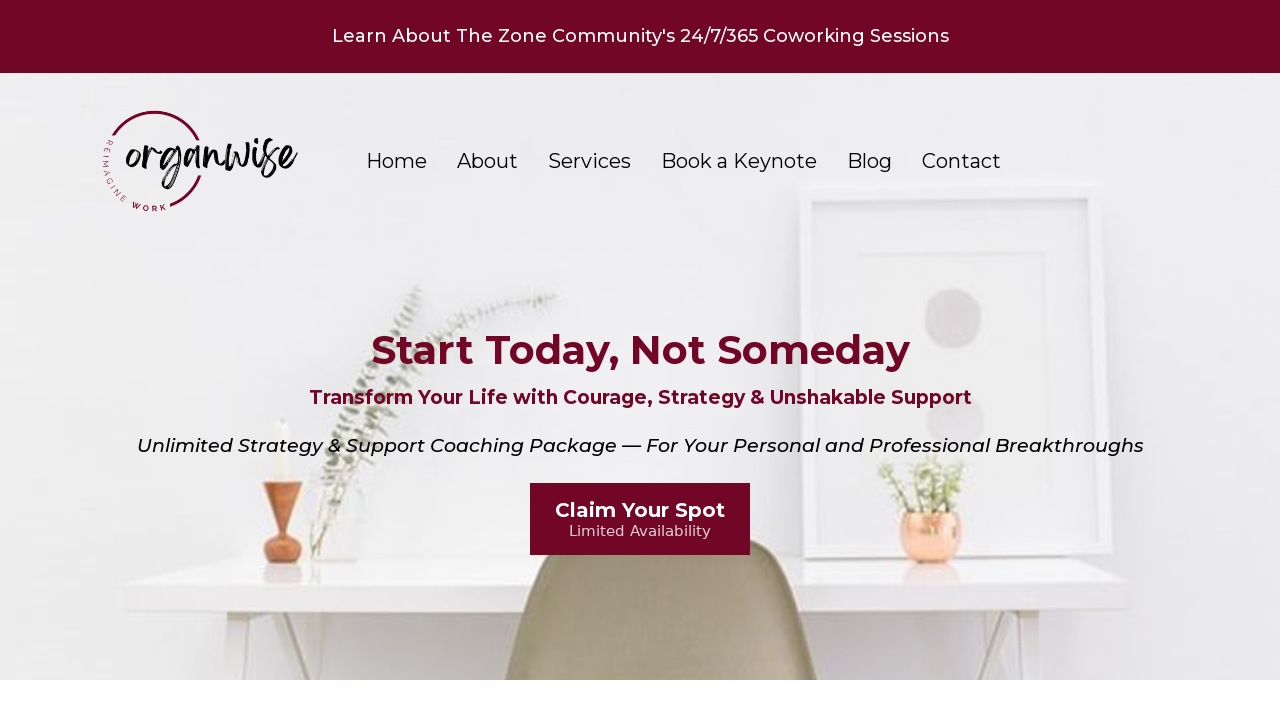

--- FILE ---
content_type: text/html;charset=utf-8
request_url: https://organwise.com/services
body_size: 95442
content:
<!DOCTYPE html><html  lang="en" data-capo=""><head><meta charset="utf-8">
<meta name="viewport" content="width=device-width, initial-scale=1">
<title>Services | Organwise</title>
<link rel="preconnect" href="https://fonts.gstatic.com/" crossorigin="anonymous">
<link rel="stylesheet" href="https://fonts.googleapis.com/css?family=Lato:100,100i,200,200i,300,300i,400,400i,500,500i,600,600i,700,700i,800,800i,900,900i%7COpen%20Sans:100,100i,200,200i,300,300i,400,400i,500,500i,600,600i,700,700i,800,800i,900,900i%7CMontserrat:100,100i,200,200i,300,300i,400,400i,500,500i,600,600i,700,700i,800,800i,900,900i%7CPoppins:100,100i,200,200i,300,300i,400,400i,500,500i,600,600i,700,700i,800,800i,900,900i%7C'Poppins':100,100i,200,200i,300,300i,400,400i,500,500i,600,600i,700,700i,800,800i,900,900i%7C'Montserrat':100,100i,200,200i,300,300i,400,400i,500,500i,600,600i,700,700i,800,800i,900,900i&display=swap" media="print" onload="this.media='all'">
<style type="text/css"> 

 :root{ --primary: #37ca37;
--secondary: #188bf6;
--white: #ffffff;
--gray: #cbd5e0;
--black: #000000;
--red: #e93d3d;
--orange: #f6ad55;
--yellow: #faf089;
--green: #9ae6b4;
--teal: #81e6d9;
--malibu: #63b3ed;
--indigo: #757BBD;
--purple: #d6bcfa;
--pink: #fbb6ce;
--transparent: transparent;
--overlay: rgba(0, 0, 0, 0.5);
--color-ldd774u1: #710627;
--color-lddgrdet: #545454;
--'montserrat': ''Montserrat'';
--'poppins': ''Poppins'';
--arial: 'Arial';
--lato: 'Lato';
--open-sans: 'Open Sans';
--montserrat: 'Montserrat';
--poppins: 'Poppins';
--headlinefont: 'Montserrat';
--contentfont: 'Lato';
--text-color: #000000;
--link-color: #188bf6; } .bg-fixed{bottom:0;top:0;left:0;right:0;position:fixed;overflow:auto;background-color:var(--white)} 
      
      .drop-zone-draggable .hl_main_popup{padding:20px;margin-top:0;border-color:var(--gray);border-width:10px;border-style:solid;background-color:var(--white)}
      
      
#hl_main_popup{padding:20px;margin-top:0;border-color:var(--gray);border-width:10px;border-style:solid;background-color:var(--white);width:720px}  
 /* ---- Organwise Cranberry CTA Header Banner styles ----- */ 
:root{--white:#ffffff;--black:#000000;--transparent:transparent;--color-ldd774u1:#710627}.hl_page-preview--content .section-CEurayZpw5{padding:0;margin-top:0;margin-bottom:0;background-color:var(--color-ldd774u1);border-color:var(--black);border-width:2px;border-style:solid}.hl_page-preview--content .col-iIM85CAQPG .inner,.hl_page-preview--content .row-1bexhIlAFx{margin-top:0;margin-bottom:0;padding:15px 0;background-color:var(--transparent);border-color:var(--black);border-width:2px;border-style:solid;width:100%}.hl_page-preview--content .col-iIM85CAQPG{width:100%}.hl_page-preview--content .col-iIM85CAQPG .inner{padding:10px 5px}.hl_page-preview--content .sub-heading-WiNjlbT-4a{margin-top:0;margin-bottom:0}.hl_page-preview--content .csub-heading-WiNjlbT-4a{font-family:var(--headlinefont);background-color:var(--transparent);color:var(--white);icon-color:var(--text-color);font-weight:400;padding:0;opacity:1;text-shadow:0 0 0 transparent;border-color:var(--black);border-width:2px;border-style:solid;line-height:1.3em;letter-spacing:0;text-align:center}#section-CEurayZpw5>.inner{max-width:1170px}#col-iIM85CAQPG>.inner{flex-direction:column;justify-content:center;align-items:inherit;flex-wrap:nowrap}.sub-heading-WiNjlbT-4a{font-weight:400}.sub-heading-WiNjlbT-4a strong{color:var(--white)!important;font-weight:700}.sub-heading-WiNjlbT-4a em,.sub-heading-WiNjlbT-4a u{color:var(--white)!important}.sub-heading-WiNjlbT-4a a,.sub-heading-WiNjlbT-4a a *{color:var(--white)!important;text-decoration:none}.sub-heading-WiNjlbT-4a a:hover{text-decoration:underline}@media screen and (min-width:0px) and (max-width:480px){.sub-heading-WiNjlbT-4a h1,.sub-heading-WiNjlbT-4a h2,.sub-heading-WiNjlbT-4a h3,.sub-heading-WiNjlbT-4a h4,.sub-heading-WiNjlbT-4a h5,.sub-heading-WiNjlbT-4a h6,.sub-heading-WiNjlbT-4a ul li,.sub-heading-WiNjlbT-4a.text-output{font-size:15px!important}}@media screen and (min-width:481px) and (max-width:10000px){.sub-heading-WiNjlbT-4a h1,.sub-heading-WiNjlbT-4a h2,.sub-heading-WiNjlbT-4a h3,.sub-heading-WiNjlbT-4a h4,.sub-heading-WiNjlbT-4a h5,.sub-heading-WiNjlbT-4a h6,.sub-heading-WiNjlbT-4a ul li,.sub-heading-WiNjlbT-4a.text-output{font-size:18px!important}}.sub-heading-WiNjlbT-4a.text-output h1:first-child:before,.sub-heading-WiNjlbT-4a.text-output h2:first-child:before,.sub-heading-WiNjlbT-4a.text-output h3:first-child:before,.sub-heading-WiNjlbT-4a.text-output h4:first-child:before,.sub-heading-WiNjlbT-4a.text-output h5:first-child:before,.sub-heading-WiNjlbT-4a.text-output h6:first-child:before,.sub-heading-WiNjlbT-4a.text-output p:first-child:before{color:var(--text-color);content:'\';
    font-family: '';margin-right:5px;font-weight:700}
 /* ---- HEADER3 styles ----- */  
 :root{--white:#ffffff;--black:#000000;--green:#9ae6b4;--malibu:#63b3ed;--transparent:transparent;--overlay:rgba(0, 0, 0, 0.5);--color-ldd774u1:#710627}.hl_page-preview--content .section-2w3d8vEoeI{padding:0 0 100px;margin-top:0;margin-bottom:0;background-color:var(--black);border-color:var(--black);border-width:2px;border-style:solid}.hl_page-preview--content .col-RbZgXfhOH7 .inner,.hl_page-preview--content .row-qcO9J4IctL{margin-top:0;margin-bottom:0;padding:15px 0;background-color:var(--transparent);border-color:var(--black);border-width:2px;border-style:solid;width:90%}.hl_page-preview--content .col-RbZgXfhOH7{width:15.1%}.hl_page-preview--content .col-RbZgXfhOH7 .inner{padding:10px 5px;width:15.1%}.hl_page-preview--content #heading-O5vtI-mgtP,.hl_page-preview--content #heading-lx-I5CYYrX,.hl_page-preview--content .image-joipRx9XQH{margin-top:0;margin-bottom:0}.hl_page-preview--content .image-joipRx9XQH .image-container img{box-shadow:undefined}.hl_page-preview--content .cimage-joipRx9XQH{padding:10px;background-color:var(--transparent);opacity:1;text-align:center}.hl_page-preview--content .col-7phOJUGJd5{width:67.8%}.hl_page-preview--content .col-7phOJUGJd5 .inner{padding-top:10px;padding-bottom:10px;width:67.8%;margin-top:0;margin-bottom:0}.hl_page-preview--content .cnav-menu-qN21VtR3ZG,.hl_page-preview--content .col-7phOJUGJd5 .inner,.hl_page-preview--content .row-XdmvVIkxVY{background-color:var(--transparent);border-color:var(--black);border-width:2px;border-style:solid}.hl_page-preview--content .cnav-menu-qN21VtR3ZG{font-family:var(--headlinefont);padding:0;margin-top:0;mobile-background-color:var(--overlay);color:var(--text-color);bold-text-color:var(--text-color);italic-text-color:var(--text-color);underline-text-color:var(--text-color);icon-color:var(--text-color);secondary-color:var(--color-ldd774u1);nav-menu-item-hover-background-color:var(--transparent);line-height:1.3em;text-transform:none;letter-spacing:0;text-align:center;nav-menu-item-spacing-x:15px;nav-menu-item-spacing-y:5px;dropdown-background:var(--white);dropdown-text-color:var(--black);dropdown-hover-color:var(--black);dropdown-item-spacing:10px}.hl_page-preview--content .row-XdmvVIkxVY{margin-top:50px;margin-bottom:0;padding:15px 0;width:90%}.hl_page-preview--content .col-EO7Er666rn{width:100%}.hl_page-preview--content .cheading-O5vtI-mgtP,.hl_page-preview--content .col-EO7Er666rn .inner{background-color:var(--transparent);border-color:var(--black);border-width:2px;border-style:solid}.hl_page-preview--content .col-EO7Er666rn .inner{padding:10px 5px;width:100%;margin-top:0;margin-bottom:0}.hl_page-preview--content .cheading-O5vtI-mgtP{font-family:var(--headlinefont);color:var(--transparent);icon-color:var(--text-color);font-weight:400;padding:0;opacity:1;text-shadow:0 0 0 transparent;line-height:1.3em;text-transform:none;letter-spacing:0;text-align:center}.hl_page-preview--content .button-4kOfls4s82{margin-top:15px;margin-bottom:0;text-align:center}.hl_page-preview--content .cbutton-4kOfls4s82{font-family:var(--headlinefont);background-color:var(--color-ldd774u1);color:var(--white);secondary-color:var(--white);text-decoration:none;padding:15px 20px;font-weight:700;border-color:var(--green);border-width:2px;border-style:solid;letter-spacing:0;text-shadow:0 0 0 transparent;width:auto%}.hl_page-preview--content .cheading-lx-I5CYYrX,.hl_page-preview--content .row-dQddQkQxh3{background-color:var(--transparent);border-color:var(--black);border-width:2px;border-style:solid}.hl_page-preview--content .cheading-lx-I5CYYrX{font-family:var(--headlinefont);color:var(--black);icon-color:var(--text-color);font-weight:400;padding:10px 0;opacity:1;text-shadow:0 0 0 transparent;line-height:1.3em;letter-spacing:0;text-align:center}.hl_page-preview--content .row-dQddQkQxh3{margin-top:0;margin-bottom:0;padding:15px 0;width:100%}.hl_page-preview--content .col-HR2LKGEUjs{width:79%}.hl_page-preview--content .cnav-menu-No8ntyZLXA,.hl_page-preview--content .col-HR2LKGEUjs .inner{margin-top:0;background-color:var(--transparent);border-color:var(--black);border-width:2px;border-style:solid}.hl_page-preview--content .col-HR2LKGEUjs .inner{padding:10px 5px;width:79%;margin-bottom:0}.hl_page-preview--content .cnav-menu-No8ntyZLXA{font-family:var(--headlinefont);padding:0;mobile-background-color:var(--overlay);color:var(--white);bold-text-color:var(--text-color);italic-text-color:var(--text-color);underline-text-color:var(--text-color);icon-color:var(--text-color);secondary-color:var(--malibu);nav-menu-item-hover-background-color:var(--transparent);line-height:1.3em;text-transform:none;letter-spacing:0;text-align:center;nav-menu-item-spacing-x:15px;nav-menu-item-spacing-y:5px;dropdown-background:var(--white);dropdown-text-color:var(--black);dropdown-hover-color:var(--black);dropdown-item-spacing:10px}#section-2w3d8vEoeI>.inner{max-width:100%}#col-7phOJUGJd5>.inner,#col-RbZgXfhOH7>.inner{flex-direction:column;justify-content:center;align-items:inherit;flex-wrap:nowrap}#nav-menu-qN21VtR3ZG .nav-menu,.--mobile #nav-menu-qN21VtR3ZG .nav-menu{font-size:20px;font-weight:undefined}#nav-menu-popup.nav-menu-qN21VtR3ZG .nav-menu-body{background:var(--overlay)}#nav-menu-No8ntyZLXA .nav-menu li.nav-menu-item,#nav-menu-qN21VtR3ZG .nav-menu li.nav-menu-item{display:flex;align-items:center;white-space:nowrap}#nav-menu-qN21VtR3ZG .items-cart-active{color:#155eef}#nav-menu-qN21VtR3ZG .items-cart{color:undefined}#nav-menu-popup.nav-menu-qN21VtR3ZG .nav-menu .nav-menu-item a,#nav-menu-qN21VtR3ZG .nav-menu .nav-menu-item a{color:var(--text-color);cursor:pointer;height:inherit;display:flex;align-items:center;padding:5px 15px;transition:all .3s ease}#nav-menu-qN21VtR3ZG .nav-menu .nav-menu-item:hover a{color:var(--color-ldd774u1);background:var(--transparent)}#nav-menu-popup.nav-menu-qN21VtR3ZG .nav-menu .nav-menu-item:hover a,#nav-menu-popup.nav-menu-qN21VtR3ZG .nav-menu-body .nav-menu .nav-menu-item:hover{color:var(--color-ldd774u1)}.--mobile #nav-menu-qN21VtR3ZG .nav-menu .dropdown-menu .dropdown-item{font-size:18px;font-weight:undefined}#nav-menu-popup.nav-menu-qN21VtR3ZG .nav-menu{font-size:20px;font-family:var(--headlinefont);font-weight:undefined}#nav-menu-popup.nav-menu-qN21VtR3ZG .nav-menu-body .close-menu,#nav-menu-qN21VtR3ZG .nav-menu-mobile span::before{color:var(--text-color);font-size:20px;font-weight:600}#nav-menu-popup.nav-menu-qN21VtR3ZG .nav-menu-body .nav-menu .nav-menu-item{color:var(--text-color);text-align:center;transition:all .3s ease;font-size:18px;font-weight:undefined}#nav-menu-qN21VtR3ZG .nav-menu .dropdown-menu .dropdown-item{font-size:18px;text-align:center;font-weight:undefined}#nav-menu-popup.nav-menu-qN21VtR3ZG .nav-menu .nav-dropdown-menu .nav-menu-item:hover a,#nav-menu-qN21VtR3ZG .nav-menu .dropdown-menu .dropdown-item a{color:var(--black);background:var(--white);padding:10px;transition:all .3s ease}#nav-menu-popup.nav-menu-qN21VtR3ZG .nav-menu-body .nav-dropdown-menu .nav-menu-item a,#nav-menu-popup.nav-menu-qN21VtR3ZG .nav-menu-body .nav-dropdown-menu .nav-menu-item:hover a,#nav-menu-qN21VtR3ZG .nav-menu .dropdown-menu .dropdown-item:hover a{color:var(--black)}#nav-menu-popup.nav-menu-qN21VtR3ZG .nav-menu-body .nav-dropdown-menu .nav-menu-item{background:var(--white);font-size:18px;font-weight:undefined}#nav-menu-qN21VtR3ZG .nav-menu-mobile span::before{cursor:pointer;content:"";font-family:"Font Awesome 5 Free"}@media screen and (min-width:0px) and (max-width:480px){.nav-menu-qN21VtR3ZG .branding .title{font-size:20px;line-height:1.3em;font-weight:undefined}#nav-menu-qN21VtR3ZG .hl-autocomplete-results li{font-size:20px}}@media screen and (min-width:481px) and (max-width:10000px){.nav-menu-qN21VtR3ZG .branding .title{font-size:20px;line-height:1.3em;font-weight:undefined}#nav-menu-qN21VtR3ZG .hl-autocomplete-results li{font-size:20px}}#nav-menu-qN21VtR3ZG strong{font-weight:700}#nav-menu-qN21VtR3ZG em,#nav-menu-qN21VtR3ZG strong,#nav-menu-qN21VtR3ZG u,.heading-O5vtI-mgtP em,.heading-O5vtI-mgtP u,.heading-lx-I5CYYrX em,.heading-lx-I5CYYrX u{color:var(--text-color)!important}#nav-menu-qN21VtR3ZG .hl-autocomplete-input{border:1px solid #cacaca;margin:1px;border-radius:16px}#nav-menu-qN21VtR3ZG .hl-autocomplete{font-family:inherit}#nav-menu-qN21VtR3ZG .hl-autocomplete-button{background:#fff}#nav-menu-qN21VtR3ZG .hl-autocomplete-input-wrapper{color:#000;background-color:#fff}#nav-menu-qN21VtR3ZG .hl-autocomplete-results{border:1px solid #cacaca;border-top:none;border-radius:16px;border-top-left-radius:0;border-top-right-radius:0;color:var(--text-color);background-color:var(--transparent)}#nav-menu-qN21VtR3ZG .hl-autocomplete-input:hover{border-width:1.5px;margin:.5px}#nav-menu-qN21VtR3ZG .hl-autocomplete-input:focus-within{border-width:2px;margin:0}#col-EO7Er666rn>.inner,#col-HR2LKGEUjs>.inner{flex-direction:column;justify-content:center;align-items:inherit;flex-wrap:nowrap}.heading-O5vtI-mgtP,.heading-lx-I5CYYrX{font-weight:undefined}.heading-O5vtI-mgtP strong,.heading-lx-I5CYYrX strong{color:var(--color-ldd774u1)!important}.heading-O5vtI-mgtP a,.heading-O5vtI-mgtP a *,.heading-lx-I5CYYrX a,.heading-lx-I5CYYrX a *{color:var(--link-color)!important;text-decoration:none}.heading-O5vtI-mgtP a:hover,.heading-lx-I5CYYrX a:hover{text-decoration:underline}@media screen and (min-width:0px) and (max-width:480px){.heading-O5vtI-mgtP h1,.heading-O5vtI-mgtP h2,.heading-O5vtI-mgtP h3,.heading-O5vtI-mgtP h4,.heading-O5vtI-mgtP h5,.heading-O5vtI-mgtP h6,.heading-O5vtI-mgtP ul li,.heading-O5vtI-mgtP.text-output{font-size:32px!important;font-weight:undefined}}@media screen and (min-width:481px) and (max-width:10000px){.heading-O5vtI-mgtP h1,.heading-O5vtI-mgtP h2,.heading-O5vtI-mgtP h3,.heading-O5vtI-mgtP h4,.heading-O5vtI-mgtP h5,.heading-O5vtI-mgtP h6,.heading-O5vtI-mgtP ul li,.heading-O5vtI-mgtP.text-output{font-size:40px!important;font-weight:undefined}}.heading-O5vtI-mgtP.text-output h1:first-child:before,.heading-O5vtI-mgtP.text-output h2:first-child:before,.heading-O5vtI-mgtP.text-output h3:first-child:before,.heading-O5vtI-mgtP.text-output h4:first-child:before,.heading-O5vtI-mgtP.text-output h5:first-child:before,.heading-O5vtI-mgtP.text-output h6:first-child:before,.heading-O5vtI-mgtP.text-output p:first-child:before,.heading-lx-I5CYYrX.text-output h1:first-child:before,.heading-lx-I5CYYrX.text-output h2:first-child:before,.heading-lx-I5CYYrX.text-output h3:first-child:before,.heading-lx-I5CYYrX.text-output h4:first-child:before,.heading-lx-I5CYYrX.text-output h5:first-child:before,.heading-lx-I5CYYrX.text-output h6:first-child:before,.heading-lx-I5CYYrX.text-output p:first-child:before{color:var(--text-color);content:'\';
    font-family: '';margin-right:5px;font-weight:700}@media screen and (min-width:481px) and (max-width:10000px){.button-4kOfls4s82 .button-icon-end,.button-4kOfls4s82 .button-icon-start,.button-4kOfls4s82 .main-heading-button{font-size:20px;font-weight:undefined}.button-4kOfls4s82 .button-icon-start{margin-right:5px}.button-4kOfls4s82 .button-icon-end{margin-left:5px}.button-4kOfls4s82 .sub-heading-button{font-size:15px;color:var(--white);font-weight:undefined}}@media screen and (min-width:0px) and (max-width:480px){.button-4kOfls4s82 .button-icon-end,.button-4kOfls4s82 .button-icon-start,.button-4kOfls4s82 .main-heading-button{font-size:20px;font-weight:undefined}.button-4kOfls4s82 .button-icon-start{margin-right:5px}.button-4kOfls4s82 .button-icon-end{margin-left:5px}.button-4kOfls4s82 .sub-heading-button{font-size:15px;color:var(--white);font-weight:undefined}}@media screen and (min-width:0px) and (max-width:480px){.heading-lx-I5CYYrX h1,.heading-lx-I5CYYrX h2,.heading-lx-I5CYYrX h3,.heading-lx-I5CYYrX h4,.heading-lx-I5CYYrX h5,.heading-lx-I5CYYrX h6,.heading-lx-I5CYYrX ul li,.heading-lx-I5CYYrX.text-output{font-size:32px!important;font-weight:undefined}}@media screen and (min-width:481px) and (max-width:10000px){.heading-lx-I5CYYrX h1,.heading-lx-I5CYYrX h2,.heading-lx-I5CYYrX h3,.heading-lx-I5CYYrX h4,.heading-lx-I5CYYrX h5,.heading-lx-I5CYYrX h6,.heading-lx-I5CYYrX ul li,.heading-lx-I5CYYrX.text-output{font-size:19px!important;font-weight:undefined}}.--mobile #nav-menu-No8ntyZLXA .nav-menu{font-size:35px;font-weight:undefined}#nav-menu-No8ntyZLXA .nav-menu{font-size:20px;font-weight:undefined}#nav-menu-popup.nav-menu-No8ntyZLXA .nav-menu-body{background:var(--overlay)}#nav-menu-No8ntyZLXA .items-cart-active{color:#155eef}#nav-menu-No8ntyZLXA .items-cart{color:undefined}#nav-menu-No8ntyZLXA .nav-menu .nav-menu-item a,#nav-menu-popup.nav-menu-No8ntyZLXA .nav-menu .nav-menu-item a{color:var(--white);cursor:pointer;height:inherit;display:flex;align-items:center;padding:5px 15px;transition:all .3s ease}#nav-menu-No8ntyZLXA .nav-menu .nav-menu-item:hover a{color:var(--malibu);background:var(--transparent)}#nav-menu-popup.nav-menu-No8ntyZLXA .nav-menu .nav-menu-item:hover a,#nav-menu-popup.nav-menu-No8ntyZLXA .nav-menu-body .nav-menu .nav-menu-item:hover{color:var(--malibu)}.--mobile #nav-menu-No8ntyZLXA .nav-menu .dropdown-menu .dropdown-item{font-size:33px;font-weight:undefined}#nav-menu-popup.nav-menu-No8ntyZLXA .nav-menu{font-size:35px;font-family:var(--headlinefont);font-weight:undefined}#nav-menu-No8ntyZLXA .nav-menu-mobile span::before,#nav-menu-popup.nav-menu-No8ntyZLXA .nav-menu-body .close-menu{color:var(--text-color);font-size:35px;font-weight:600}#nav-menu-popup.nav-menu-No8ntyZLXA .nav-menu-body .nav-menu .nav-menu-item{color:var(--white);text-align:center;transition:all .3s ease;font-size:33px;font-weight:undefined}#nav-menu-No8ntyZLXA .nav-menu .dropdown-menu .dropdown-item{font-size:18px;text-align:center;font-weight:undefined}#nav-menu-No8ntyZLXA .nav-menu .dropdown-menu .dropdown-item a,#nav-menu-popup.nav-menu-No8ntyZLXA .nav-menu .nav-dropdown-menu .nav-menu-item:hover a{color:var(--black);background:var(--white);padding:10px;transition:all .3s ease}#nav-menu-No8ntyZLXA .nav-menu .dropdown-menu .dropdown-item:hover a,#nav-menu-popup.nav-menu-No8ntyZLXA .nav-menu-body .nav-dropdown-menu .nav-menu-item a,#nav-menu-popup.nav-menu-No8ntyZLXA .nav-menu-body .nav-dropdown-menu .nav-menu-item:hover a{color:var(--black)}#nav-menu-popup.nav-menu-No8ntyZLXA .nav-menu-body .nav-dropdown-menu .nav-menu-item{background:var(--white);font-size:33px;font-weight:undefined}#nav-menu-No8ntyZLXA .nav-menu-mobile span::before{cursor:pointer;content:"";font-family:"Font Awesome 5 Free"}@media screen and (min-width:0px) and (max-width:480px){.nav-menu-No8ntyZLXA .branding .title{font-size:35px;line-height:1.3em;font-weight:undefined}#nav-menu-No8ntyZLXA .hl-autocomplete-results li{font-size:35px}}@media screen and (min-width:481px) and (max-width:10000px){.nav-menu-No8ntyZLXA .branding .title{font-size:20px;line-height:1.3em;font-weight:undefined}#nav-menu-No8ntyZLXA .hl-autocomplete-results li{font-size:20px}}#nav-menu-No8ntyZLXA strong{font-weight:700}#nav-menu-No8ntyZLXA em,#nav-menu-No8ntyZLXA strong,#nav-menu-No8ntyZLXA u{color:var(--text-color)!important}#nav-menu-No8ntyZLXA .hl-autocomplete-input{border:1px solid #cacaca;margin:1px;border-radius:16px}#nav-menu-No8ntyZLXA .hl-autocomplete{font-family:inherit}#nav-menu-No8ntyZLXA .hl-autocomplete-button{background:#fff}#nav-menu-No8ntyZLXA .hl-autocomplete-input-wrapper{color:#000;background-color:#fff}#nav-menu-No8ntyZLXA .hl-autocomplete-results{border:1px solid #cacaca;border-top:none;border-radius:16px;border-top-left-radius:0;border-top-right-radius:0;color:var(--white);background-color:var(--transparent)}#nav-menu-No8ntyZLXA .hl-autocomplete-input:hover{border-width:1.5px;margin:.5px}#nav-menu-No8ntyZLXA .hl-autocomplete-input:focus-within{border-width:2px;margin:0} 
 /* ---- Section styles ----- */ 
:root{--black:#000000;--transparent:transparent}.hl_page-preview--content .col-EmAy95LwIH .inner,.hl_page-preview--content .row-CKx6RKU7AK,.hl_page-preview--content .section-9tSicLnEKZ{padding:20px 0;margin-top:0;margin-bottom:0;background-color:var(--transparent);border-color:var(--black);border-width:2px;border-style:solid}.hl_page-preview--content .col-EmAy95LwIH .inner,.hl_page-preview--content .row-CKx6RKU7AK{padding:15px 0;width:100%}.hl_page-preview--content .col-EmAy95LwIH{width:100%}.hl_page-preview--content .col-EmAy95LwIH .inner{padding:10px 5px}.hl_page-preview--content .bulletList-d47YJWvYZH{margin-top:0;margin-bottom:0}.hl_page-preview--content .cbulletList-d47YJWvYZH{font-family:var(--headlinefont);background-color:var(--transparent);color:var(--text-color);icon-color:var(--text-color);padding:20px;opacity:1;text-shadow:0 0 0 transparent;border-color:var(--black);border-width:2px;border-style:solid;line-height:1em;letter-spacing:0;text-align:left}.hl_page-preview--content .paragraph-62-Fiu9j67{margin-top:0;margin-bottom:0}.hl_page-preview--content .cparagraph-62-Fiu9j67{font-family:var(--contentfont);background-color:var(--transparent);color:var(--text-color);icon-color:var(--text-color);font-weight:400;padding:0;opacity:1;text-shadow:0 0 0 transparent;border-color:var(--black);border-width:2px;border-style:solid;line-height:1.3em;letter-spacing:0;text-align:center}.hl_page-preview--content .sub-heading-OPYq95KicR{margin-top:0;margin-bottom:0}.hl_page-preview--content .csub-heading-OPYq95KicR{font-family:var(--headlinefont);background-color:var(--transparent);color:var(--text-color);icon-color:var(--text-color);font-weight:400;padding:40px 0 10px;opacity:1;text-shadow:0 0 0 transparent;border-color:var(--black);border-width:2px;border-style:solid;line-height:1.3em;letter-spacing:0;text-align:center}.hl_page-preview--content .sub-heading-xwUwW0OKnX{margin-top:0;margin-bottom:0}.hl_page-preview--content .csub-heading-xwUwW0OKnX{font-family:var(--headlinefont);background-color:var(--transparent);color:var(--text-color);icon-color:var(--text-color);font-weight:400;padding:10px 0;opacity:1;text-shadow:0 0 0 transparent;border-color:var(--black);border-width:2px;border-style:solid;line-height:1.3em;letter-spacing:0;text-align:center}#section-9tSicLnEKZ>.inner{max-width:1170px}#col-EmAy95LwIH>.inner{flex-direction:column;justify-content:center;align-items:inherit;flex-wrap:nowrap}.bulletList-d47YJWvYZH,.paragraph-62-Fiu9j67,.sub-heading-OPYq95KicR,.sub-heading-xwUwW0OKnX{font-weight:400}.bulletList-d47YJWvYZH strong{font-weight:700}.bulletList-d47YJWvYZH em,.bulletList-d47YJWvYZH strong,.bulletList-d47YJWvYZH u{color:var(--text-color)!important}.bulletList-d47YJWvYZH a,.bulletList-d47YJWvYZH a *,.paragraph-62-Fiu9j67 a,.paragraph-62-Fiu9j67 a *,.sub-heading-OPYq95KicR a,.sub-heading-OPYq95KicR a *,.sub-heading-xwUwW0OKnX a,.sub-heading-xwUwW0OKnX a *{color:var(--link-color)!important;text-decoration:none}.bulletList-d47YJWvYZH a:hover,.paragraph-62-Fiu9j67 a:hover,.sub-heading-OPYq95KicR a:hover,.sub-heading-xwUwW0OKnX a:hover{text-decoration:underline}@media screen and (min-width:0px) and (max-width:480px){.bulletList-d47YJWvYZH h1,.bulletList-d47YJWvYZH h2,.bulletList-d47YJWvYZH h3,.bulletList-d47YJWvYZH h4,.bulletList-d47YJWvYZH h5,.bulletList-d47YJWvYZH h6,.bulletList-d47YJWvYZH ul li,.bulletList-d47YJWvYZH.text-output{font-size:20px!important}}@media screen and (min-width:481px) and (max-width:10000px){.bulletList-d47YJWvYZH h1,.bulletList-d47YJWvYZH h2,.bulletList-d47YJWvYZH h3,.bulletList-d47YJWvYZH h4,.bulletList-d47YJWvYZH h5,.bulletList-d47YJWvYZH h6,.bulletList-d47YJWvYZH ul li,.bulletList-d47YJWvYZH.text-output{font-size:20px!important}}.bulletList-d47YJWvYZH.text-output ul{list-style-type:none;margin:0;padding:0 0 0 1.5em}.bulletList-d47YJWvYZH.text-output ol{padding-left:1.5em}.bulletList-d47YJWvYZH.text-output ol li,.bulletList-d47YJWvYZH.text-output ul li{padding-inline-start:.5em}.bulletList-d47YJWvYZH.text-output ul li{list-style-type:"✓"!important}.bulletList-d47YJWvYZH.text-output ul li::marker{font-family:"";font-weight:700;color:var(--text-color);margin-right:.3em;margin-left:-1.5em;text-align:right}.paragraph-62-Fiu9j67 strong{font-weight:700}.paragraph-62-Fiu9j67 em,.paragraph-62-Fiu9j67 strong,.paragraph-62-Fiu9j67 u{color:var(--text-color)!important}@media screen and (min-width:0px) and (max-width:480px){.paragraph-62-Fiu9j67 h1,.paragraph-62-Fiu9j67 h2,.paragraph-62-Fiu9j67 h3,.paragraph-62-Fiu9j67 h4,.paragraph-62-Fiu9j67 h5,.paragraph-62-Fiu9j67 h6,.paragraph-62-Fiu9j67 ul li,.paragraph-62-Fiu9j67.text-output{font-size:14px!important}}@media screen and (min-width:481px) and (max-width:10000px){.paragraph-62-Fiu9j67 h1,.paragraph-62-Fiu9j67 h2,.paragraph-62-Fiu9j67 h3,.paragraph-62-Fiu9j67 h4,.paragraph-62-Fiu9j67 h5,.paragraph-62-Fiu9j67 h6,.paragraph-62-Fiu9j67 ul li,.paragraph-62-Fiu9j67.text-output{font-size:14px!important}}.paragraph-62-Fiu9j67.text-output h1:first-child:before,.paragraph-62-Fiu9j67.text-output h2:first-child:before,.paragraph-62-Fiu9j67.text-output h3:first-child:before,.paragraph-62-Fiu9j67.text-output h4:first-child:before,.paragraph-62-Fiu9j67.text-output h5:first-child:before,.paragraph-62-Fiu9j67.text-output h6:first-child:before,.paragraph-62-Fiu9j67.text-output p:first-child:before,.sub-heading-OPYq95KicR.text-output h1:first-child:before,.sub-heading-OPYq95KicR.text-output h2:first-child:before,.sub-heading-OPYq95KicR.text-output h3:first-child:before,.sub-heading-OPYq95KicR.text-output h4:first-child:before,.sub-heading-OPYq95KicR.text-output h5:first-child:before,.sub-heading-OPYq95KicR.text-output h6:first-child:before,.sub-heading-OPYq95KicR.text-output p:first-child:before,.sub-heading-xwUwW0OKnX.text-output h1:first-child:before,.sub-heading-xwUwW0OKnX.text-output h2:first-child:before,.sub-heading-xwUwW0OKnX.text-output h3:first-child:before,.sub-heading-xwUwW0OKnX.text-output h4:first-child:before,.sub-heading-xwUwW0OKnX.text-output h5:first-child:before,.sub-heading-xwUwW0OKnX.text-output h6:first-child:before,.sub-heading-xwUwW0OKnX.text-output p:first-child:before{color:var(--text-color);content:'\';
    font-family: '';margin-right:5px;font-weight:700}.sub-heading-OPYq95KicR strong{font-weight:700;color:var(--text-color)!important}@media screen and (min-width:0px) and (max-width:480px){.sub-heading-OPYq95KicR h1,.sub-heading-OPYq95KicR h2,.sub-heading-OPYq95KicR h3,.sub-heading-OPYq95KicR h4,.sub-heading-OPYq95KicR h5,.sub-heading-OPYq95KicR h6,.sub-heading-OPYq95KicR ul li,.sub-heading-OPYq95KicR.text-output{font-size:23px!important}}@media screen and (min-width:481px) and (max-width:10000px){.sub-heading-OPYq95KicR h1,.sub-heading-OPYq95KicR h2,.sub-heading-OPYq95KicR h3,.sub-heading-OPYq95KicR h4,.sub-heading-OPYq95KicR h5,.sub-heading-OPYq95KicR h6,.sub-heading-OPYq95KicR ul li,.sub-heading-OPYq95KicR.text-output{font-size:23px!important}}.sub-heading-xwUwW0OKnX strong{font-weight:700}.sub-heading-OPYq95KicR em,.sub-heading-OPYq95KicR u,.sub-heading-xwUwW0OKnX em,.sub-heading-xwUwW0OKnX strong,.sub-heading-xwUwW0OKnX u{color:var(--text-color)!important}@media screen and (min-width:0px) and (max-width:480px){.sub-heading-xwUwW0OKnX h1,.sub-heading-xwUwW0OKnX h2,.sub-heading-xwUwW0OKnX h3,.sub-heading-xwUwW0OKnX h4,.sub-heading-xwUwW0OKnX h5,.sub-heading-xwUwW0OKnX h6,.sub-heading-xwUwW0OKnX ul li,.sub-heading-xwUwW0OKnX.text-output{font-size:23px!important}}@media screen and (min-width:481px) and (max-width:10000px){.sub-heading-xwUwW0OKnX h1,.sub-heading-xwUwW0OKnX h2,.sub-heading-xwUwW0OKnX h3,.sub-heading-xwUwW0OKnX h4,.sub-heading-xwUwW0OKnX h5,.sub-heading-xwUwW0OKnX h6,.sub-heading-xwUwW0OKnX ul li,.sub-heading-xwUwW0OKnX.text-output{font-size:23px!important}} 
 /* ---- Section styles ----- */ 
:root{--black:#000000;--transparent:transparent}.hl_page-preview--content .section-siZFftRxgA{padding:20px 0;margin-top:0;margin-bottom:0;background-color:var(--transparent);border-color:var(--black);border-width:2px;border-style:solid}.hl_page-preview--content .col-CV2Bi7FPwI .inner,.hl_page-preview--content .col-dOiFx3Mig6 .inner,.hl_page-preview--content .row-6u9XM_RV_k{margin-top:0;margin-bottom:0;padding:15px 0;background-color:var(--transparent);border-color:var(--black);border-width:2px;border-style:solid;width:100%}.hl_page-preview--content .col-CV2Bi7FPwI{width:100%}.hl_page-preview--content .col-CV2Bi7FPwI .inner,.hl_page-preview--content .col-dOiFx3Mig6 .inner{padding:10px 5px}.hl_page-preview--content .image-G6H97pKsQe{margin-top:0;margin-bottom:0}.hl_page-preview--content .cimage-G6H97pKsQe{padding:10px;background-color:var(--transparent);opacity:1;text-align:center}.hl_page-preview--content .col-dOiFx3Mig6{width:100%}.hl_page-preview--content .sub-heading-3Y9orN8qT8{margin-top:0;margin-bottom:0}.hl_page-preview--content .csub-heading-3Y9orN8qT8{font-family:var(--headlinefont);background-color:var(--transparent);color:var(--text-color);icon-color:var(--text-color);font-weight:400;padding:40px 0 10px;opacity:1;text-shadow:0 0 0 transparent;border-color:var(--black);border-width:2px;border-style:solid;line-height:1.3em;letter-spacing:0;text-align:center}.hl_page-preview--content .sub-heading-RYTdwwrZ1V{margin-top:0;margin-bottom:0}.hl_page-preview--content .csub-heading-RYTdwwrZ1V{font-family:var(--headlinefont);background-color:var(--transparent);color:var(--text-color);icon-color:var(--text-color);font-weight:400;padding:10px 0;opacity:1;text-shadow:0 0 0 transparent;border-color:var(--black);border-width:2px;border-style:solid;line-height:1.3em;letter-spacing:0;text-align:center}.hl_page-preview--content .paragraph-w3cdgthzCB{margin-top:0;margin-bottom:0}.hl_page-preview--content .cparagraph-w3cdgthzCB{font-family:var(--contentfont);background-color:var(--transparent);color:var(--text-color);icon-color:var(--text-color);font-weight:400;padding:0;opacity:1;text-shadow:0 0 0 transparent;border-color:var(--black);border-width:2px;border-style:solid;line-height:1.3em;letter-spacing:0;text-align:center}.hl_page-preview--content .bulletList-D4sRDxVinX{margin-top:0;margin-bottom:0}.hl_page-preview--content .cbulletList-D4sRDxVinX{font-family:var(--headlinefont);background-color:var(--transparent);color:var(--text-color);icon-color:var(--text-color);padding:20px;opacity:1;text-shadow:0 0 0 transparent;border-color:var(--black);border-width:2px;border-style:solid;line-height:1em;letter-spacing:0;text-align:left}#section-siZFftRxgA>.inner{max-width:1170px}#col-CV2Bi7FPwI>.inner,#col-dOiFx3Mig6>.inner{flex-direction:column;justify-content:center;align-items:inherit;flex-wrap:nowrap}.bulletList-D4sRDxVinX,.paragraph-w3cdgthzCB,.sub-heading-3Y9orN8qT8,.sub-heading-RYTdwwrZ1V{font-weight:400}.sub-heading-3Y9orN8qT8 strong{font-weight:700}.sub-heading-3Y9orN8qT8 em,.sub-heading-3Y9orN8qT8 strong,.sub-heading-3Y9orN8qT8 u{color:var(--text-color)!important}.bulletList-D4sRDxVinX a,.bulletList-D4sRDxVinX a *,.paragraph-w3cdgthzCB a,.paragraph-w3cdgthzCB a *,.sub-heading-3Y9orN8qT8 a,.sub-heading-3Y9orN8qT8 a *,.sub-heading-RYTdwwrZ1V a,.sub-heading-RYTdwwrZ1V a *{color:var(--link-color)!important;text-decoration:none}.bulletList-D4sRDxVinX a:hover,.paragraph-w3cdgthzCB a:hover,.sub-heading-3Y9orN8qT8 a:hover,.sub-heading-RYTdwwrZ1V a:hover{text-decoration:underline}@media screen and (min-width:0px) and (max-width:480px){.sub-heading-3Y9orN8qT8 h1,.sub-heading-3Y9orN8qT8 h2,.sub-heading-3Y9orN8qT8 h3,.sub-heading-3Y9orN8qT8 h4,.sub-heading-3Y9orN8qT8 h5,.sub-heading-3Y9orN8qT8 h6,.sub-heading-3Y9orN8qT8 ul li,.sub-heading-3Y9orN8qT8.text-output{font-size:23px!important}}@media screen and (min-width:481px) and (max-width:10000px){.sub-heading-3Y9orN8qT8 h1,.sub-heading-3Y9orN8qT8 h2,.sub-heading-3Y9orN8qT8 h3,.sub-heading-3Y9orN8qT8 h4,.sub-heading-3Y9orN8qT8 h5,.sub-heading-3Y9orN8qT8 h6,.sub-heading-3Y9orN8qT8 ul li,.sub-heading-3Y9orN8qT8.text-output{font-size:23px!important}}.paragraph-w3cdgthzCB.text-output h1:first-child:before,.paragraph-w3cdgthzCB.text-output h2:first-child:before,.paragraph-w3cdgthzCB.text-output h3:first-child:before,.paragraph-w3cdgthzCB.text-output h4:first-child:before,.paragraph-w3cdgthzCB.text-output h5:first-child:before,.paragraph-w3cdgthzCB.text-output h6:first-child:before,.paragraph-w3cdgthzCB.text-output p:first-child:before,.sub-heading-3Y9orN8qT8.text-output h1:first-child:before,.sub-heading-3Y9orN8qT8.text-output h2:first-child:before,.sub-heading-3Y9orN8qT8.text-output h3:first-child:before,.sub-heading-3Y9orN8qT8.text-output h4:first-child:before,.sub-heading-3Y9orN8qT8.text-output h5:first-child:before,.sub-heading-3Y9orN8qT8.text-output h6:first-child:before,.sub-heading-3Y9orN8qT8.text-output p:first-child:before,.sub-heading-RYTdwwrZ1V.text-output h1:first-child:before,.sub-heading-RYTdwwrZ1V.text-output h2:first-child:before,.sub-heading-RYTdwwrZ1V.text-output h3:first-child:before,.sub-heading-RYTdwwrZ1V.text-output h4:first-child:before,.sub-heading-RYTdwwrZ1V.text-output h5:first-child:before,.sub-heading-RYTdwwrZ1V.text-output h6:first-child:before,.sub-heading-RYTdwwrZ1V.text-output p:first-child:before{color:var(--text-color);content:'\';
    font-family: '';margin-right:5px;font-weight:700}.sub-heading-RYTdwwrZ1V strong{font-weight:700}.paragraph-w3cdgthzCB em,.paragraph-w3cdgthzCB strong,.sub-heading-RYTdwwrZ1V em,.sub-heading-RYTdwwrZ1V strong,.sub-heading-RYTdwwrZ1V u{color:var(--text-color)!important}@media screen and (min-width:0px) and (max-width:480px){.sub-heading-RYTdwwrZ1V h1,.sub-heading-RYTdwwrZ1V h2,.sub-heading-RYTdwwrZ1V h3,.sub-heading-RYTdwwrZ1V h4,.sub-heading-RYTdwwrZ1V h5,.sub-heading-RYTdwwrZ1V h6,.sub-heading-RYTdwwrZ1V ul li,.sub-heading-RYTdwwrZ1V.text-output{font-size:23px!important}}@media screen and (min-width:481px) and (max-width:10000px){.sub-heading-RYTdwwrZ1V h1,.sub-heading-RYTdwwrZ1V h2,.sub-heading-RYTdwwrZ1V h3,.sub-heading-RYTdwwrZ1V h4,.sub-heading-RYTdwwrZ1V h5,.sub-heading-RYTdwwrZ1V h6,.sub-heading-RYTdwwrZ1V ul li,.sub-heading-RYTdwwrZ1V.text-output{font-size:23px!important}}.paragraph-w3cdgthzCB strong{font-weight:700}@media screen and (min-width:0px) and (max-width:480px){.paragraph-w3cdgthzCB h1,.paragraph-w3cdgthzCB h2,.paragraph-w3cdgthzCB h3,.paragraph-w3cdgthzCB h4,.paragraph-w3cdgthzCB h5,.paragraph-w3cdgthzCB h6,.paragraph-w3cdgthzCB ul li,.paragraph-w3cdgthzCB.text-output{font-size:14px!important}}@media screen and (min-width:481px) and (max-width:10000px){.paragraph-w3cdgthzCB h1,.paragraph-w3cdgthzCB h2,.paragraph-w3cdgthzCB h3,.paragraph-w3cdgthzCB h4,.paragraph-w3cdgthzCB h5,.paragraph-w3cdgthzCB h6,.paragraph-w3cdgthzCB ul li,.paragraph-w3cdgthzCB.text-output{font-size:14px!important}}.bulletList-D4sRDxVinX strong{font-weight:700}.bulletList-D4sRDxVinX em,.bulletList-D4sRDxVinX strong,.bulletList-D4sRDxVinX u,.paragraph-w3cdgthzCB u{color:var(--text-color)!important}@media screen and (min-width:0px) and (max-width:480px){.bulletList-D4sRDxVinX h1,.bulletList-D4sRDxVinX h2,.bulletList-D4sRDxVinX h3,.bulletList-D4sRDxVinX h4,.bulletList-D4sRDxVinX h5,.bulletList-D4sRDxVinX h6,.bulletList-D4sRDxVinX ul li,.bulletList-D4sRDxVinX.text-output{font-size:20px!important}}@media screen and (min-width:481px) and (max-width:10000px){.bulletList-D4sRDxVinX h1,.bulletList-D4sRDxVinX h2,.bulletList-D4sRDxVinX h3,.bulletList-D4sRDxVinX h4,.bulletList-D4sRDxVinX h5,.bulletList-D4sRDxVinX h6,.bulletList-D4sRDxVinX ul li,.bulletList-D4sRDxVinX.text-output{font-size:20px!important}}.bulletList-D4sRDxVinX.text-output ul{list-style-type:none;margin:0;padding:0 0 0 1.5em}.bulletList-D4sRDxVinX.text-output ol{padding-left:1.5em}.bulletList-D4sRDxVinX.text-output ol li,.bulletList-D4sRDxVinX.text-output ul li{padding-inline-start:.5em}.bulletList-D4sRDxVinX.text-output ul li{list-style-type:"✓"!important}.bulletList-D4sRDxVinX.text-output ul li::marker{font-family:"";font-weight:700;color:var(--text-color);margin-right:.3em;margin-left:-1.5em;text-align:right} 
 /* ---- HEADER3 styles ----- */ 
:root{--white:#ffffff;--black:#000000;--malibu:#63b3ed;--transparent:transparent;--overlay:rgba(0, 0, 0, 0.5)}.hl_page-preview--content .row-ZeXumm75TY,.hl_page-preview--content .section-cBuwateOTZ{padding:0 0 250px;margin-top:0;margin-bottom:0;background-color:var(--black);border-color:var(--black);border-width:2px;border-style:solid}.hl_page-preview--content .row-ZeXumm75TY{padding:15px 0;background-color:var(--transparent);width:100%}.hl_page-preview--content .col-6wuG3W7JxU{width:79%}.hl_page-preview--content .cnav-menu-HUjVeHT9U9,.hl_page-preview--content .col-6wuG3W7JxU .inner{margin-top:0;background-color:var(--transparent);border-color:var(--black);border-width:2px;border-style:solid}.hl_page-preview--content .col-6wuG3W7JxU .inner{padding:10px 5px;width:79%;margin-bottom:0}.hl_page-preview--content .cnav-menu-HUjVeHT9U9{font-family:var(--headlinefont);padding:0;mobile-background-color:var(--overlay);color:var(--white);bold-text-color:var(--text-color);italic-text-color:var(--text-color);underline-text-color:var(--text-color);icon-color:var(--text-color);secondary-color:var(--malibu);nav-menu-item-hover-background-color:var(--transparent);line-height:1.3em;text-transform:none;letter-spacing:0;text-align:center;nav-menu-item-spacing-x:15px;nav-menu-item-spacing-y:5px;dropdown-background:var(--white);dropdown-text-color:var(--black);dropdown-hover-color:var(--black);dropdown-item-spacing:10px}#section-cBuwateOTZ>.inner{max-width:100%}#col-6wuG3W7JxU>.inner{flex-direction:column;justify-content:center;align-items:inherit;flex-wrap:nowrap}.--mobile #nav-menu-HUjVeHT9U9 .nav-menu{font-size:35px}#nav-menu-HUjVeHT9U9 .nav-menu{font-size:20px}#nav-menu-popup.nav-menu-HUjVeHT9U9 .nav-menu-body{background:var(--overlay)}#nav-menu-HUjVeHT9U9 .nav-menu li.nav-menu-item{flex:1;display:flex;align-items:center;height:100%;white-space:nowrap}#nav-menu-HUjVeHT9U9 .items-cart,#nav-menu-HUjVeHT9U9 .items-cart-active{color:undefined}#nav-menu-HUjVeHT9U9 .nav-menu .nav-menu-item a,#nav-menu-popup.nav-menu-HUjVeHT9U9 .nav-menu .nav-menu-item a{color:var(--white);cursor:pointer;height:inherit;display:flex;align-items:center;padding:5px 15px;transition:all .3s ease}#nav-menu-HUjVeHT9U9 .nav-menu .nav-menu-item:hover a{color:var(--malibu);background:var(--transparent)}#nav-menu-popup.nav-menu-HUjVeHT9U9 .nav-menu .nav-menu-item:hover a,#nav-menu-popup.nav-menu-HUjVeHT9U9 .nav-menu-body .nav-menu .nav-menu-item:hover{color:var(--malibu)}.--mobile #nav-menu-HUjVeHT9U9 .nav-menu .dropdown-menu .dropdown-item{font-size:33px}#nav-menu-popup.nav-menu-HUjVeHT9U9 .nav-menu{font-size:35px;font-family:var(--headlinefont)}#nav-menu-popup.nav-menu-HUjVeHT9U9 .nav-menu-body .close-menu{color:var(--text-color);font-size:35px}#nav-menu-popup.nav-menu-HUjVeHT9U9 .nav-menu-body .nav-menu .nav-menu-item{color:var(--white);text-align:center;transition:all .3s ease;font-size:33px}#nav-menu-HUjVeHT9U9 .nav-menu .dropdown-menu .dropdown-item{font-size:18px;text-align:center}#nav-menu-HUjVeHT9U9 .nav-menu .dropdown-menu .dropdown-item a,#nav-menu-popup.nav-menu-HUjVeHT9U9 .nav-menu .nav-dropdown-menu .nav-menu-item:hover a{color:var(--black);background:var(--white);padding:10px;transition:all .3s ease}#nav-menu-HUjVeHT9U9 .nav-menu .dropdown-menu .dropdown-item:hover a,#nav-menu-popup.nav-menu-HUjVeHT9U9 .nav-menu-body .nav-dropdown-menu .nav-menu-item a,#nav-menu-popup.nav-menu-HUjVeHT9U9 .nav-menu-body .nav-dropdown-menu .nav-menu-item:hover a{color:var(--black)}#nav-menu-popup.nav-menu-HUjVeHT9U9 .nav-menu-body .nav-dropdown-menu .nav-menu-item{background:var(--white);font-size:33px}#nav-menu-HUjVeHT9U9 .nav-menu-mobile span::before{cursor:pointer;color:var(--text-color);content:"";font-family:"Font Awesome 5 Free";font-weight:700;font-size:35px}@media screen and (min-width:0px) and (max-width:480px){.nav-menu-HUjVeHT9U9 .branding .title{font-size:35px;line-height:1.3em}}@media screen and (min-width:481px) and (max-width:10000px){.nav-menu-HUjVeHT9U9 .branding .title{font-size:20px;line-height:1.3em}}#nav-menu-HUjVeHT9U9 strong{font-weight:700}#nav-menu-HUjVeHT9U9 em,#nav-menu-HUjVeHT9U9 strong,#nav-menu-HUjVeHT9U9 u{color:var(--text-color)!important} 
 /* ---- Section styles ----- */ 
:root{--black:#000000;--transparent:transparent}.hl_page-preview--content .section-3K0GBxXrK1{padding:20px 0;margin-top:0;margin-bottom:0;background-color:var(--transparent);border-color:var(--black);border-width:2px;border-style:solid}.hl_page-preview--content .col-0v4WSOuA9M .inner,.hl_page-preview--content .col-_tNLgHEqYR .inner,.hl_page-preview--content .row-faQfBoV9GW{margin-top:0;margin-bottom:0;padding:15px 0;background-color:var(--transparent);border-color:var(--black);border-width:2px;border-style:solid;width:100%}.hl_page-preview--content .col-0v4WSOuA9M{width:100%}.hl_page-preview--content .col-0v4WSOuA9M .inner,.hl_page-preview--content .col-_tNLgHEqYR .inner{padding:10px 5px}.hl_page-preview--content .sub-heading-0IawQjD5hW{margin-top:0;margin-bottom:0}.hl_page-preview--content .csub-heading-0IawQjD5hW{font-family:var(--headlinefont);background-color:var(--transparent);color:var(--text-color);icon-color:var(--text-color);font-weight:400;padding:40px 0 10px;opacity:1;text-shadow:0 0 0 transparent;border-color:var(--black);border-width:2px;border-style:solid;line-height:1.3em;letter-spacing:0;text-align:center}.hl_page-preview--content .paragraph--I9OmegRZ1{margin-top:0;margin-bottom:0}.hl_page-preview--content .cparagraph--I9OmegRZ1{font-family:var(--contentfont);background-color:var(--transparent);color:var(--text-color);icon-color:var(--text-color);font-weight:400;padding:0;opacity:1;text-shadow:0 0 0 transparent;border-color:var(--black);border-width:2px;border-style:solid;line-height:1.3em;letter-spacing:0;text-align:center}.hl_page-preview--content .bulletList-SKm7M7yeB-{margin-top:0;margin-bottom:0}.hl_page-preview--content .cbulletList-SKm7M7yeB-{font-family:var(--headlinefont);background-color:var(--transparent);color:var(--text-color);icon-color:var(--text-color);padding:20px;opacity:1;text-shadow:0 0 0 transparent;border-color:var(--black);border-width:2px;border-style:solid;line-height:1em;letter-spacing:0;text-align:left}.hl_page-preview--content .sub-heading-vmKywbQZba{margin-top:0;margin-bottom:0}.hl_page-preview--content .csub-heading-vmKywbQZba{font-family:var(--headlinefont);background-color:var(--transparent);color:var(--text-color);icon-color:var(--text-color);font-weight:400;padding:10px 0;opacity:1;text-shadow:0 0 0 transparent;border-color:var(--black);border-width:2px;border-style:solid;line-height:1.3em;letter-spacing:0;text-align:center}.hl_page-preview--content .col-_tNLgHEqYR{width:100%}.hl_page-preview--content .image-_GNQXop7AV{margin-top:0;margin-bottom:0}.hl_page-preview--content .cimage-_GNQXop7AV{padding:10px;background-color:var(--transparent);opacity:1;text-align:center}#section-3K0GBxXrK1>.inner{max-width:1170px}#col-0v4WSOuA9M>.inner,#col-_tNLgHEqYR>.inner{flex-direction:column;justify-content:center;align-items:inherit;flex-wrap:nowrap}.bulletList-SKm7M7yeB-,.paragraph--I9OmegRZ1,.sub-heading-0IawQjD5hW,.sub-heading-vmKywbQZba{font-weight:400}.sub-heading-0IawQjD5hW strong{font-weight:700}.sub-heading-0IawQjD5hW em,.sub-heading-0IawQjD5hW strong,.sub-heading-0IawQjD5hW u{color:var(--text-color)!important}.bulletList-SKm7M7yeB- a,.bulletList-SKm7M7yeB- a *,.paragraph--I9OmegRZ1 a,.paragraph--I9OmegRZ1 a *,.sub-heading-0IawQjD5hW a,.sub-heading-0IawQjD5hW a *,.sub-heading-vmKywbQZba a,.sub-heading-vmKywbQZba a *{color:var(--link-color)!important;text-decoration:none}.bulletList-SKm7M7yeB- a:hover,.paragraph--I9OmegRZ1 a:hover,.sub-heading-0IawQjD5hW a:hover,.sub-heading-vmKywbQZba a:hover{text-decoration:underline}@media screen and (min-width:0px) and (max-width:480px){.sub-heading-0IawQjD5hW h1,.sub-heading-0IawQjD5hW h2,.sub-heading-0IawQjD5hW h3,.sub-heading-0IawQjD5hW h4,.sub-heading-0IawQjD5hW h5,.sub-heading-0IawQjD5hW h6,.sub-heading-0IawQjD5hW ul li,.sub-heading-0IawQjD5hW.text-output{font-size:23px!important}}@media screen and (min-width:481px) and (max-width:10000px){.sub-heading-0IawQjD5hW h1,.sub-heading-0IawQjD5hW h2,.sub-heading-0IawQjD5hW h3,.sub-heading-0IawQjD5hW h4,.sub-heading-0IawQjD5hW h5,.sub-heading-0IawQjD5hW h6,.sub-heading-0IawQjD5hW ul li,.sub-heading-0IawQjD5hW.text-output{font-size:23px!important}}.paragraph--I9OmegRZ1.text-output h1:first-child:before,.paragraph--I9OmegRZ1.text-output h2:first-child:before,.paragraph--I9OmegRZ1.text-output h3:first-child:before,.paragraph--I9OmegRZ1.text-output h4:first-child:before,.paragraph--I9OmegRZ1.text-output h5:first-child:before,.paragraph--I9OmegRZ1.text-output h6:first-child:before,.paragraph--I9OmegRZ1.text-output p:first-child:before,.sub-heading-0IawQjD5hW.text-output h1:first-child:before,.sub-heading-0IawQjD5hW.text-output h2:first-child:before,.sub-heading-0IawQjD5hW.text-output h3:first-child:before,.sub-heading-0IawQjD5hW.text-output h4:first-child:before,.sub-heading-0IawQjD5hW.text-output h5:first-child:before,.sub-heading-0IawQjD5hW.text-output h6:first-child:before,.sub-heading-0IawQjD5hW.text-output p:first-child:before,.sub-heading-vmKywbQZba.text-output h1:first-child:before,.sub-heading-vmKywbQZba.text-output h2:first-child:before,.sub-heading-vmKywbQZba.text-output h3:first-child:before,.sub-heading-vmKywbQZba.text-output h4:first-child:before,.sub-heading-vmKywbQZba.text-output h5:first-child:before,.sub-heading-vmKywbQZba.text-output h6:first-child:before,.sub-heading-vmKywbQZba.text-output p:first-child:before{color:var(--text-color);content:'\';
    font-family: '';margin-right:5px;font-weight:700}.paragraph--I9OmegRZ1 strong{font-weight:700;color:var(--text-color)!important}@media screen and (min-width:0px) and (max-width:480px){.paragraph--I9OmegRZ1 h1,.paragraph--I9OmegRZ1 h2,.paragraph--I9OmegRZ1 h3,.paragraph--I9OmegRZ1 h4,.paragraph--I9OmegRZ1 h5,.paragraph--I9OmegRZ1 h6,.paragraph--I9OmegRZ1 ul li,.paragraph--I9OmegRZ1.text-output{font-size:14px!important}}@media screen and (min-width:481px) and (max-width:10000px){.paragraph--I9OmegRZ1 h1,.paragraph--I9OmegRZ1 h2,.paragraph--I9OmegRZ1 h3,.paragraph--I9OmegRZ1 h4,.paragraph--I9OmegRZ1 h5,.paragraph--I9OmegRZ1 h6,.paragraph--I9OmegRZ1 ul li,.paragraph--I9OmegRZ1.text-output{font-size:14px!important}}.bulletList-SKm7M7yeB- strong{font-weight:700}.bulletList-SKm7M7yeB- em,.bulletList-SKm7M7yeB- strong,.bulletList-SKm7M7yeB- u,.paragraph--I9OmegRZ1 em,.paragraph--I9OmegRZ1 u{color:var(--text-color)!important}@media screen and (min-width:0px) and (max-width:480px){.bulletList-SKm7M7yeB- h1,.bulletList-SKm7M7yeB- h2,.bulletList-SKm7M7yeB- h3,.bulletList-SKm7M7yeB- h4,.bulletList-SKm7M7yeB- h5,.bulletList-SKm7M7yeB- h6,.bulletList-SKm7M7yeB- ul li,.bulletList-SKm7M7yeB-.text-output{font-size:20px!important}}@media screen and (min-width:481px) and (max-width:10000px){.bulletList-SKm7M7yeB- h1,.bulletList-SKm7M7yeB- h2,.bulletList-SKm7M7yeB- h3,.bulletList-SKm7M7yeB- h4,.bulletList-SKm7M7yeB- h5,.bulletList-SKm7M7yeB- h6,.bulletList-SKm7M7yeB- ul li,.bulletList-SKm7M7yeB-.text-output{font-size:20px!important}}.bulletList-SKm7M7yeB-.text-output ul{list-style-type:none;margin:0;padding:0 0 0 1.5em}.bulletList-SKm7M7yeB-.text-output ol{padding-left:1.5em}.bulletList-SKm7M7yeB-.text-output ol li,.bulletList-SKm7M7yeB-.text-output ul li{padding-inline-start:.5em}.bulletList-SKm7M7yeB-.text-output ul li{list-style-type:"✓"!important}.bulletList-SKm7M7yeB-.text-output ul li::marker{font-family:"";font-weight:700;color:var(--text-color);margin-right:.3em;margin-left:-1.5em;text-align:right}.sub-heading-vmKywbQZba strong{font-weight:700}.sub-heading-vmKywbQZba em,.sub-heading-vmKywbQZba strong,.sub-heading-vmKywbQZba u{color:var(--text-color)!important}@media screen and (min-width:0px) and (max-width:480px){.sub-heading-vmKywbQZba h1,.sub-heading-vmKywbQZba h2,.sub-heading-vmKywbQZba h3,.sub-heading-vmKywbQZba h4,.sub-heading-vmKywbQZba h5,.sub-heading-vmKywbQZba h6,.sub-heading-vmKywbQZba ul li,.sub-heading-vmKywbQZba.text-output{font-size:23px!important}}@media screen and (min-width:481px) and (max-width:10000px){.sub-heading-vmKywbQZba h1,.sub-heading-vmKywbQZba h2,.sub-heading-vmKywbQZba h3,.sub-heading-vmKywbQZba h4,.sub-heading-vmKywbQZba h5,.sub-heading-vmKywbQZba h6,.sub-heading-vmKywbQZba ul li,.sub-heading-vmKywbQZba.text-output{font-size:23px!important}} 
 /* ---- HEADER3 styles ----- */ 
:root{--white:#ffffff;--black:#000000;--malibu:#63b3ed;--transparent:transparent;--overlay:rgba(0, 0, 0, 0.5)}.hl_page-preview--content .row-rhsuuNtctO,.hl_page-preview--content .section-AGdUoH6uSG{padding:250px 0 0;margin-top:0;margin-bottom:0;background-color:var(--black);border-color:var(--black);border-width:2px;border-style:solid}.hl_page-preview--content .row-rhsuuNtctO{padding:15px 0;background-color:var(--transparent);width:100%}.hl_page-preview--content .col-UkCQ1Isb1S{width:79%}.hl_page-preview--content .cnav-menu-QTaeMzBsD8,.hl_page-preview--content .col-UkCQ1Isb1S .inner{margin-top:0;background-color:var(--transparent);border-color:var(--black);border-width:2px;border-style:solid}.hl_page-preview--content .col-UkCQ1Isb1S .inner{padding:10px 5px;width:79%;margin-bottom:0}.hl_page-preview--content .cnav-menu-QTaeMzBsD8{font-family:var(--headlinefont);padding:0;mobile-background-color:var(--overlay);color:var(--white);bold-text-color:var(--text-color);italic-text-color:var(--text-color);underline-text-color:var(--text-color);icon-color:var(--text-color);secondary-color:var(--malibu);nav-menu-item-hover-background-color:var(--transparent);line-height:1.3em;text-transform:none;letter-spacing:0;text-align:center;nav-menu-item-spacing-x:15px;nav-menu-item-spacing-y:5px;dropdown-background:var(--white);dropdown-text-color:var(--black);dropdown-hover-color:var(--black);dropdown-item-spacing:10px}#section-AGdUoH6uSG>.inner{max-width:100%}#col-UkCQ1Isb1S>.inner{flex-direction:column;justify-content:center;align-items:inherit;flex-wrap:nowrap}.--mobile #nav-menu-QTaeMzBsD8 .nav-menu{font-size:35px}#nav-menu-QTaeMzBsD8 .nav-menu{font-size:20px}#nav-menu-popup.nav-menu-QTaeMzBsD8 .nav-menu-body{background:var(--overlay)}#nav-menu-QTaeMzBsD8 .nav-menu li.nav-menu-item{flex:1;display:flex;align-items:center;height:100%;white-space:nowrap}#nav-menu-QTaeMzBsD8 .items-cart,#nav-menu-QTaeMzBsD8 .items-cart-active{color:undefined}#nav-menu-QTaeMzBsD8 .nav-menu .nav-menu-item a,#nav-menu-popup.nav-menu-QTaeMzBsD8 .nav-menu .nav-menu-item a{color:var(--white);cursor:pointer;height:inherit;display:flex;align-items:center;padding:5px 15px;transition:all .3s ease}#nav-menu-QTaeMzBsD8 .nav-menu .nav-menu-item:hover a{color:var(--malibu);background:var(--transparent)}#nav-menu-popup.nav-menu-QTaeMzBsD8 .nav-menu .nav-menu-item:hover a,#nav-menu-popup.nav-menu-QTaeMzBsD8 .nav-menu-body .nav-menu .nav-menu-item:hover{color:var(--malibu)}.--mobile #nav-menu-QTaeMzBsD8 .nav-menu .dropdown-menu .dropdown-item{font-size:33px}#nav-menu-popup.nav-menu-QTaeMzBsD8 .nav-menu{font-size:35px;font-family:var(--headlinefont)}#nav-menu-popup.nav-menu-QTaeMzBsD8 .nav-menu-body .close-menu{color:var(--text-color);font-size:35px}#nav-menu-popup.nav-menu-QTaeMzBsD8 .nav-menu-body .nav-menu .nav-menu-item{color:var(--white);text-align:center;transition:all .3s ease;font-size:33px}#nav-menu-QTaeMzBsD8 .nav-menu .dropdown-menu .dropdown-item{font-size:18px;text-align:center}#nav-menu-QTaeMzBsD8 .nav-menu .dropdown-menu .dropdown-item a,#nav-menu-popup.nav-menu-QTaeMzBsD8 .nav-menu .nav-dropdown-menu .nav-menu-item:hover a{color:var(--black);background:var(--white);padding:10px;transition:all .3s ease}#nav-menu-QTaeMzBsD8 .nav-menu .dropdown-menu .dropdown-item:hover a,#nav-menu-popup.nav-menu-QTaeMzBsD8 .nav-menu-body .nav-dropdown-menu .nav-menu-item a,#nav-menu-popup.nav-menu-QTaeMzBsD8 .nav-menu-body .nav-dropdown-menu .nav-menu-item:hover a{color:var(--black)}#nav-menu-popup.nav-menu-QTaeMzBsD8 .nav-menu-body .nav-dropdown-menu .nav-menu-item{background:var(--white);font-size:33px}#nav-menu-QTaeMzBsD8 .nav-menu-mobile span::before{cursor:pointer;color:var(--text-color);content:"";font-family:"Font Awesome 5 Free";font-weight:700;font-size:35px}@media screen and (min-width:0px) and (max-width:480px){.nav-menu-QTaeMzBsD8 .branding .title{font-size:35px;line-height:1.3em}}@media screen and (min-width:481px) and (max-width:10000px){.nav-menu-QTaeMzBsD8 .branding .title{font-size:20px;line-height:1.3em}}#nav-menu-QTaeMzBsD8 strong{font-weight:700}#nav-menu-QTaeMzBsD8 em,#nav-menu-QTaeMzBsD8 strong,#nav-menu-QTaeMzBsD8 u{color:var(--text-color)!important} 
 /* ---- Section styles ----- */ 
:root{--white:#ffffff;--black:#000000;--transparent:transparent}.hl_page-preview--content .section-z6OEyPByoF{padding:20px 0;margin-top:0;margin-bottom:0;background-color:var(--transparent);border-color:var(--black);border-width:2px;border-style:solid}.hl_page-preview--content .col-ppdm3ekMCc .inner,.hl_page-preview--content .col-uzBxzAeUcW .inner,.hl_page-preview--content .row-Yq7RI9HPvN{margin-top:0;margin-bottom:0;padding:15px 0;background-color:var(--transparent);border-color:var(--black);border-width:2px;border-style:solid;width:100%}.hl_page-preview--content .col-uzBxzAeUcW{width:100%}.hl_page-preview--content .col-ppdm3ekMCc .inner,.hl_page-preview--content .col-uzBxzAeUcW .inner{padding:10px 5px}.hl_page-preview--content .sub-heading-v1IXDU7gWL{margin-top:0;margin-bottom:0}.hl_page-preview--content .csub-heading-v1IXDU7gWL{font-family:var(--headlinefont);background-color:var(--transparent);color:var(--text-color);icon-color:var(--text-color);font-weight:400;padding:40px 0 10px;opacity:1;text-shadow:0 0 0 transparent;border-color:var(--black);border-width:2px;border-style:solid;line-height:1.3em;letter-spacing:0;text-align:center}.hl_page-preview--content .paragraph-dC7T35YrhK{margin-top:0;margin-bottom:0}.hl_page-preview--content .cparagraph-dC7T35YrhK{font-family:var(--contentfont);background-color:var(--transparent);color:var(--text-color);icon-color:var(--text-color);font-weight:400;padding:0;opacity:1;text-shadow:0 0 0 transparent;border-color:var(--black);border-width:2px;border-style:solid;line-height:1.3em;letter-spacing:0;text-align:center}.hl_page-preview--content .bulletList-S4yQg5V5nh{margin-top:0;margin-bottom:0}.hl_page-preview--content .cbulletList-S4yQg5V5nh{font-family:var(--headlinefont);background-color:var(--transparent);color:var(--text-color);icon-color:var(--text-color);padding:20px 60px;opacity:1;text-shadow:0 0 0 transparent;border-color:var(--black);border-width:2px;border-style:solid;line-height:1em;letter-spacing:0;text-align:left}.hl_page-preview--content .sub-heading-wLDtMWy9h8{margin-top:0;margin-bottom:0}.hl_page-preview--content .csub-heading-wLDtMWy9h8,.hl_page-preview--content .row-J-74AHQ16h{background-color:var(--transparent);border-color:var(--black);border-width:2px;border-style:solid}.hl_page-preview--content .csub-heading-wLDtMWy9h8{font-family:var(--headlinefont);color:var(--text-color);icon-color:var(--text-color);font-weight:400;padding:10px 0;opacity:1;text-shadow:0 0 0 transparent;line-height:1.3em;letter-spacing:0;text-align:center}.hl_page-preview--content .row-J-74AHQ16h{margin-top:0;margin-bottom:0;padding:15px 0;width:100%}.hl_page-preview--content .col-ppdm3ekMCc{width:100%}.hl_page-preview--content .cone-step-order-XAElbzfdpn{font-family:var(--headlinefont);text-align:left;button-color:var(--color-ldd774u1);button-text-color:var(--white);button-size:1rem;button-style:none;form-bg-color:#fff;form-radius:5px}#section-z6OEyPByoF>.inner{max-width:1170px}#col-ppdm3ekMCc>.inner,#col-uzBxzAeUcW>.inner{flex-direction:column;justify-content:center;align-items:inherit;flex-wrap:nowrap}.bulletList-S4yQg5V5nh,.paragraph-dC7T35YrhK,.sub-heading-v1IXDU7gWL,.sub-heading-wLDtMWy9h8{font-weight:400}.sub-heading-v1IXDU7gWL strong{font-weight:700}.sub-heading-v1IXDU7gWL em,.sub-heading-v1IXDU7gWL strong,.sub-heading-v1IXDU7gWL u{color:var(--text-color)!important}.bulletList-S4yQg5V5nh a,.bulletList-S4yQg5V5nh a *,.paragraph-dC7T35YrhK a,.paragraph-dC7T35YrhK a *,.sub-heading-v1IXDU7gWL a,.sub-heading-v1IXDU7gWL a *,.sub-heading-wLDtMWy9h8 a,.sub-heading-wLDtMWy9h8 a *{color:var(--link-color)!important;text-decoration:none}.bulletList-S4yQg5V5nh a:hover,.paragraph-dC7T35YrhK a:hover,.sub-heading-v1IXDU7gWL a:hover,.sub-heading-wLDtMWy9h8 a:hover{text-decoration:underline}@media screen and (min-width:0px) and (max-width:480px){.sub-heading-v1IXDU7gWL h1,.sub-heading-v1IXDU7gWL h2,.sub-heading-v1IXDU7gWL h3,.sub-heading-v1IXDU7gWL h4,.sub-heading-v1IXDU7gWL h5,.sub-heading-v1IXDU7gWL h6,.sub-heading-v1IXDU7gWL ul li,.sub-heading-v1IXDU7gWL.text-output{font-size:23px!important}}@media screen and (min-width:481px) and (max-width:10000px){.sub-heading-v1IXDU7gWL h1,.sub-heading-v1IXDU7gWL h2,.sub-heading-v1IXDU7gWL h3,.sub-heading-v1IXDU7gWL h4,.sub-heading-v1IXDU7gWL h5,.sub-heading-v1IXDU7gWL h6,.sub-heading-v1IXDU7gWL ul li,.sub-heading-v1IXDU7gWL.text-output{font-size:23px!important}}.paragraph-dC7T35YrhK.text-output h1:first-child:before,.paragraph-dC7T35YrhK.text-output h2:first-child:before,.paragraph-dC7T35YrhK.text-output h3:first-child:before,.paragraph-dC7T35YrhK.text-output h4:first-child:before,.paragraph-dC7T35YrhK.text-output h5:first-child:before,.paragraph-dC7T35YrhK.text-output h6:first-child:before,.paragraph-dC7T35YrhK.text-output p:first-child:before,.sub-heading-v1IXDU7gWL.text-output h1:first-child:before,.sub-heading-v1IXDU7gWL.text-output h2:first-child:before,.sub-heading-v1IXDU7gWL.text-output h3:first-child:before,.sub-heading-v1IXDU7gWL.text-output h4:first-child:before,.sub-heading-v1IXDU7gWL.text-output h5:first-child:before,.sub-heading-v1IXDU7gWL.text-output h6:first-child:before,.sub-heading-v1IXDU7gWL.text-output p:first-child:before,.sub-heading-wLDtMWy9h8.text-output h1:first-child:before,.sub-heading-wLDtMWy9h8.text-output h2:first-child:before,.sub-heading-wLDtMWy9h8.text-output h3:first-child:before,.sub-heading-wLDtMWy9h8.text-output h4:first-child:before,.sub-heading-wLDtMWy9h8.text-output h5:first-child:before,.sub-heading-wLDtMWy9h8.text-output h6:first-child:before,.sub-heading-wLDtMWy9h8.text-output p:first-child:before{color:var(--text-color);content:'\';
    font-family: '';margin-right:5px;font-weight:700}.paragraph-dC7T35YrhK strong{font-weight:700;color:var(--text-color)!important}@media screen and (min-width:0px) and (max-width:480px){.paragraph-dC7T35YrhK h1,.paragraph-dC7T35YrhK h2,.paragraph-dC7T35YrhK h3,.paragraph-dC7T35YrhK h4,.paragraph-dC7T35YrhK h5,.paragraph-dC7T35YrhK h6,.paragraph-dC7T35YrhK ul li,.paragraph-dC7T35YrhK.text-output{font-size:14px!important}}@media screen and (min-width:481px) and (max-width:10000px){.paragraph-dC7T35YrhK h1,.paragraph-dC7T35YrhK h2,.paragraph-dC7T35YrhK h3,.paragraph-dC7T35YrhK h4,.paragraph-dC7T35YrhK h5,.paragraph-dC7T35YrhK h6,.paragraph-dC7T35YrhK ul li,.paragraph-dC7T35YrhK.text-output{font-size:14px!important}}.bulletList-S4yQg5V5nh strong{font-weight:700}.bulletList-S4yQg5V5nh em,.bulletList-S4yQg5V5nh strong,.bulletList-S4yQg5V5nh u,.paragraph-dC7T35YrhK em,.paragraph-dC7T35YrhK u{color:var(--text-color)!important}@media screen and (min-width:0px) and (max-width:480px){.bulletList-S4yQg5V5nh h1,.bulletList-S4yQg5V5nh h2,.bulletList-S4yQg5V5nh h3,.bulletList-S4yQg5V5nh h4,.bulletList-S4yQg5V5nh h5,.bulletList-S4yQg5V5nh h6,.bulletList-S4yQg5V5nh ul li,.bulletList-S4yQg5V5nh.text-output{font-size:20px!important}}@media screen and (min-width:481px) and (max-width:10000px){.bulletList-S4yQg5V5nh h1,.bulletList-S4yQg5V5nh h2,.bulletList-S4yQg5V5nh h3,.bulletList-S4yQg5V5nh h4,.bulletList-S4yQg5V5nh h5,.bulletList-S4yQg5V5nh h6,.bulletList-S4yQg5V5nh ul li,.bulletList-S4yQg5V5nh.text-output{font-size:20px!important}}.bulletList-S4yQg5V5nh.text-output ul{list-style-type:none;margin:0;padding:0 0 0 1.5em}.bulletList-S4yQg5V5nh.text-output ol{padding-left:1.5em}.bulletList-S4yQg5V5nh.text-output ol li,.bulletList-S4yQg5V5nh.text-output ul li{padding-inline-start:.5em}.bulletList-S4yQg5V5nh.text-output ul li{list-style-type:"✓"!important}.bulletList-S4yQg5V5nh.text-output ul li::marker{font-family:"";font-weight:700;color:var(--text-color);margin-right:.3em;margin-left:-1.5em;text-align:right}.sub-heading-wLDtMWy9h8 strong{font-weight:700}.sub-heading-wLDtMWy9h8 em,.sub-heading-wLDtMWy9h8 strong,.sub-heading-wLDtMWy9h8 u{color:var(--text-color)!important}@media screen and (min-width:0px) and (max-width:480px){.sub-heading-wLDtMWy9h8 h1,.sub-heading-wLDtMWy9h8 h2,.sub-heading-wLDtMWy9h8 h3,.sub-heading-wLDtMWy9h8 h4,.sub-heading-wLDtMWy9h8 h5,.sub-heading-wLDtMWy9h8 h6,.sub-heading-wLDtMWy9h8 ul li,.sub-heading-wLDtMWy9h8.text-output{font-size:23px!important}}@media screen and (min-width:481px) and (max-width:10000px){.sub-heading-wLDtMWy9h8 h1,.sub-heading-wLDtMWy9h8 h2,.sub-heading-wLDtMWy9h8 h3,.sub-heading-wLDtMWy9h8 h4,.sub-heading-wLDtMWy9h8 h5,.sub-heading-wLDtMWy9h8 h6,.sub-heading-wLDtMWy9h8 ul li,.sub-heading-wLDtMWy9h8.text-output{font-size:23px!important}}.one-step-order-XAElbzfdpn .form-btn{background-color:var(--color-ldd774u1);color:var(--white)}.one-step-order-XAElbzfdpn .form-btn .main-text{font-size:1rem}.one-step-order-XAElbzfdpn .form-input{border-radius:5px;text-align:left;background:#fff}.one-step-order-XAElbzfdpn .form-button-gradient{background-color:#fff;background-image:linear-gradient(to bottom,rgba(113,6,39,.5),#710627)!important} 
 /* ---- Section styles ----- */ 
:root{--black:#000000;--transparent:transparent}.hl_page-preview--content .col-GuVSi7tiW_ .inner,.hl_page-preview--content .row-pqyQygRnOK,.hl_page-preview--content .section-MwUTFVq7cy{padding:20px 0;margin-top:0;margin-bottom:0;background-color:var(--transparent);border-color:var(--black);border-width:2px;border-style:solid}.hl_page-preview--content .col-GuVSi7tiW_ .inner,.hl_page-preview--content .row-pqyQygRnOK{padding:15px 0;width:100%}.hl_page-preview--content .col-GuVSi7tiW_{width:100%}.hl_page-preview--content .col-GuVSi7tiW_ .inner{padding:10px 5px}.hl_page-preview--content .sub-heading-9qeWzPMzHM{margin-top:0;margin-bottom:0}.hl_page-preview--content .csub-heading-9qeWzPMzHM{font-family:var(--headlinefont);background-color:var(--transparent);color:var(--text-color);icon-color:var(--text-color);font-weight:400;padding:0;opacity:1;text-shadow:0 0 0 transparent;border-color:var(--black);border-width:2px;border-style:solid;line-height:1.3em;letter-spacing:0;text-align:center}#section-MwUTFVq7cy>.inner{max-width:1170px}#col-GuVSi7tiW_>.inner{flex-direction:column;justify-content:center;align-items:inherit;flex-wrap:nowrap}.sub-heading-9qeWzPMzHM{font-weight:400}.sub-heading-9qeWzPMzHM strong{font-weight:700}.sub-heading-9qeWzPMzHM em,.sub-heading-9qeWzPMzHM strong,.sub-heading-9qeWzPMzHM u{color:var(--text-color)!important}.sub-heading-9qeWzPMzHM a,.sub-heading-9qeWzPMzHM a *{color:var(--link-color)!important;text-decoration:none}.sub-heading-9qeWzPMzHM a:hover{text-decoration:underline}@media screen and (min-width:0px) and (max-width:480px){.sub-heading-9qeWzPMzHM h1,.sub-heading-9qeWzPMzHM h2,.sub-heading-9qeWzPMzHM h3,.sub-heading-9qeWzPMzHM h4,.sub-heading-9qeWzPMzHM h5,.sub-heading-9qeWzPMzHM h6,.sub-heading-9qeWzPMzHM ul li,.sub-heading-9qeWzPMzHM.text-output{font-size:23px!important}}@media screen and (min-width:481px) and (max-width:10000px){.sub-heading-9qeWzPMzHM h1,.sub-heading-9qeWzPMzHM h2,.sub-heading-9qeWzPMzHM h3,.sub-heading-9qeWzPMzHM h4,.sub-heading-9qeWzPMzHM h5,.sub-heading-9qeWzPMzHM h6,.sub-heading-9qeWzPMzHM ul li,.sub-heading-9qeWzPMzHM.text-output{font-size:23px!important}}.sub-heading-9qeWzPMzHM.text-output h1:first-child:before,.sub-heading-9qeWzPMzHM.text-output h2:first-child:before,.sub-heading-9qeWzPMzHM.text-output h3:first-child:before,.sub-heading-9qeWzPMzHM.text-output h4:first-child:before,.sub-heading-9qeWzPMzHM.text-output h5:first-child:before,.sub-heading-9qeWzPMzHM.text-output h6:first-child:before,.sub-heading-9qeWzPMzHM.text-output p:first-child:before{color:var(--text-color);content:'\';
    font-family: '';margin-right:5px;font-weight:700}
 /* ---- Organwise Footer2 styles ----- */  
 :root{--white:#ffffff;--black:#000000;--transparent:transparent;--color-ldd774u1:#710627}.hl_page-preview--content .col-ZBkp1-sYCQ .inner,.hl_page-preview--content .row-nyvdtb96OH,.hl_page-preview--content .section-MXoxM70hQc{padding:20px 0 0;margin-top:0;margin-bottom:0;background-color:var(--color-ldd774u1);border-color:var(--black);border-width:2px;border-style:solid}.hl_page-preview--content .col-ZBkp1-sYCQ .inner,.hl_page-preview--content .row-nyvdtb96OH{padding:0 0 2px;width:100%}.hl_page-preview--content .col-ZBkp1-sYCQ{width:33.3%}.hl_page-preview--content .col-ZBkp1-sYCQ .inner{padding:10px 5px;background-color:var(--transparent);width:33.3%}.hl_page-preview--content #heading-nKjeTCtZ6O,.hl_page-preview--content #sub-heading-FHNtrz3U70,.hl_page-preview--content #sub-heading-Js6SBzwWF9,.hl_page-preview--content #sub-heading-_5RlMKTq_K,.hl_page-preview--content #sub-heading-tdGCRE9Zy5{margin-top:0;margin-bottom:0}.hl_page-preview--content .cheading-nKjeTCtZ6O,.hl_page-preview--content .csub-heading-FHNtrz3U70,.hl_page-preview--content .csub-heading-_5RlMKTq_K{font-family:var(--headlinefont);background-color:var(--transparent);color:var(--white);icon-color:var(--text-color);font-weight:400;padding:0;opacity:1;text-shadow:0 0 0 transparent;border-color:var(--black);border-width:2px;border-style:solid;line-height:1.3em;text-transform:none;letter-spacing:0;text-align:left}.hl_page-preview--content .csub-heading-FHNtrz3U70,.hl_page-preview--content .csub-heading-_5RlMKTq_K{padding:0 0 20px}.hl_page-preview--content .csub-heading-_5RlMKTq_K{padding:0}.hl_page-preview--content .col-GOC4aHZVOV{width:24.7%}.hl_page-preview--content .col-APtoyvmXps .inner,.hl_page-preview--content .col-GOC4aHZVOV .inner,.hl_page-preview--content .col-dUwfJGeo7v .inner{padding:0 0 5px 5px;background-color:var(--transparent);width:24.7%;border-color:var(--black);border-width:2px;border-style:solid;margin-top:0;margin-bottom:0}.hl_page-preview--content .csub-heading-Js6SBzwWF9,.hl_page-preview--content .csub-heading-tdGCRE9Zy5{font-family:var(--headlinefont);background-color:var(--transparent);color:var(--white);icon-color:var(--text-color);font-weight:400;padding:0 0 5px;opacity:1;text-shadow:0 0 0 transparent;border-color:var(--black);border-width:2px;border-style:solid;line-height:1.6em;text-transform:none;letter-spacing:0;text-align:right}.hl_page-preview--content .csub-heading-tdGCRE9Zy5{text-align:left}.hl_page-preview--content .row-Ldp1l1kpgP{margin-top:0;margin-bottom:0;padding:2px 0 15px;background-color:var(--color-ldd774u1);border-color:var(--black);border-width:2px;border-style:solid;width:100%}.hl_page-preview--content .col-dUwfJGeo7v{width:66.2%}.hl_page-preview--content .col-APtoyvmXps .inner,.hl_page-preview--content .col-dUwfJGeo7v .inner{padding:10px 5px;width:66.2%}.hl_page-preview--content .button-XNvMNS1k_o{margin-top:0;margin-bottom:0;text-align:center}.hl_page-preview--content .cbutton-XNvMNS1k_o{font-family:var(--headlinefont);background-color:var(--white);color:var(--black);secondary-color:var(--white);text-decoration:none;padding:15px 20px;font-weight:700;border-color:var(--transparent);border-width:2px;border-style:solid;letter-spacing:0;text-transform:none;text-shadow:0 0 0 transparent;width:auto%}.hl_page-preview--content .col-APtoyvmXps{width:33.9%}.hl_page-preview--content .col-APtoyvmXps .inner{width:33.9%}.hl_page-preview--content .svg-ARut5fuHd7,.hl_page-preview--content .svg-CsXSBr-zNC,.hl_page-preview--content .svg-JESkIKoAdO,.hl_page-preview--content .svg-SCgupQwK7Z,.hl_page-preview--content .svg-ogf39zZna7{text-align:center;margin-top:0;margin-bottom:0}#section-MXoxM70hQc>.inner{max-width:100%}#col-GOC4aHZVOV>.inner,#col-ZBkp1-sYCQ>.inner,#col-dUwfJGeo7v>.inner{flex-direction:column;justify-content:center;align-items:inherit;flex-wrap:nowrap}.heading-nKjeTCtZ6O,.sub-heading-FHNtrz3U70,.sub-heading-Js6SBzwWF9,.sub-heading-_5RlMKTq_K,.sub-heading-tdGCRE9Zy5{font-weight:undefined}.heading-nKjeTCtZ6O strong{color:var(--white)!important}.heading-nKjeTCtZ6O em,.heading-nKjeTCtZ6O u,.sub-heading-FHNtrz3U70 em,.sub-heading-FHNtrz3U70 strong,.sub-heading-FHNtrz3U70 u,.sub-heading-Js6SBzwWF9 em,.sub-heading-Js6SBzwWF9 strong,.sub-heading-Js6SBzwWF9 u,.sub-heading-_5RlMKTq_K em,.sub-heading-_5RlMKTq_K strong,.sub-heading-_5RlMKTq_K u,.sub-heading-tdGCRE9Zy5 em,.sub-heading-tdGCRE9Zy5 strong,.sub-heading-tdGCRE9Zy5 u{color:var(--text-color)!important}.heading-nKjeTCtZ6O a,.heading-nKjeTCtZ6O a *,.sub-heading-FHNtrz3U70 a,.sub-heading-FHNtrz3U70 a *,.sub-heading-_5RlMKTq_K a,.sub-heading-_5RlMKTq_K a *{color:var(--link-color)!important;text-decoration:none}.heading-nKjeTCtZ6O a:hover,.sub-heading-FHNtrz3U70 a:hover,.sub-heading-Js6SBzwWF9 a:hover,.sub-heading-_5RlMKTq_K a:hover,.sub-heading-tdGCRE9Zy5 a:hover{text-decoration:underline}@media screen and (min-width:0px) and (max-width:480px){.heading-nKjeTCtZ6O h1,.heading-nKjeTCtZ6O h2,.heading-nKjeTCtZ6O h3,.heading-nKjeTCtZ6O h4,.heading-nKjeTCtZ6O h5,.heading-nKjeTCtZ6O h6,.heading-nKjeTCtZ6O ul li,.heading-nKjeTCtZ6O.text-output{font-size:20px!important;font-weight:undefined}}@media screen and (min-width:481px) and (max-width:10000px){.heading-nKjeTCtZ6O h1,.heading-nKjeTCtZ6O h2,.heading-nKjeTCtZ6O h3,.heading-nKjeTCtZ6O h4,.heading-nKjeTCtZ6O h5,.heading-nKjeTCtZ6O h6,.heading-nKjeTCtZ6O ul li,.heading-nKjeTCtZ6O.text-output{font-size:25px!important;font-weight:undefined}}.heading-nKjeTCtZ6O.text-output h1:first-child:before,.heading-nKjeTCtZ6O.text-output h2:first-child:before,.heading-nKjeTCtZ6O.text-output h3:first-child:before,.heading-nKjeTCtZ6O.text-output h4:first-child:before,.heading-nKjeTCtZ6O.text-output h5:first-child:before,.heading-nKjeTCtZ6O.text-output h6:first-child:before,.heading-nKjeTCtZ6O.text-output p:first-child:before,.sub-heading-FHNtrz3U70.text-output h1:first-child:before,.sub-heading-FHNtrz3U70.text-output h2:first-child:before,.sub-heading-FHNtrz3U70.text-output h3:first-child:before,.sub-heading-FHNtrz3U70.text-output h4:first-child:before,.sub-heading-FHNtrz3U70.text-output h5:first-child:before,.sub-heading-FHNtrz3U70.text-output h6:first-child:before,.sub-heading-FHNtrz3U70.text-output p:first-child:before,.sub-heading-Js6SBzwWF9.text-output h1:first-child:before,.sub-heading-Js6SBzwWF9.text-output h2:first-child:before,.sub-heading-Js6SBzwWF9.text-output h3:first-child:before,.sub-heading-Js6SBzwWF9.text-output h4:first-child:before,.sub-heading-Js6SBzwWF9.text-output h5:first-child:before,.sub-heading-Js6SBzwWF9.text-output h6:first-child:before,.sub-heading-Js6SBzwWF9.text-output p:first-child:before,.sub-heading-_5RlMKTq_K.text-output h1:first-child:before,.sub-heading-_5RlMKTq_K.text-output h2:first-child:before,.sub-heading-_5RlMKTq_K.text-output h3:first-child:before,.sub-heading-_5RlMKTq_K.text-output h4:first-child:before,.sub-heading-_5RlMKTq_K.text-output h5:first-child:before,.sub-heading-_5RlMKTq_K.text-output h6:first-child:before,.sub-heading-_5RlMKTq_K.text-output p:first-child:before,.sub-heading-tdGCRE9Zy5.text-output h1:first-child:before,.sub-heading-tdGCRE9Zy5.text-output h2:first-child:before,.sub-heading-tdGCRE9Zy5.text-output h3:first-child:before,.sub-heading-tdGCRE9Zy5.text-output h4:first-child:before,.sub-heading-tdGCRE9Zy5.text-output h5:first-child:before,.sub-heading-tdGCRE9Zy5.text-output h6:first-child:before,.sub-heading-tdGCRE9Zy5.text-output p:first-child:before{color:var(--text-color);content:'\';
    font-family: '';margin-right:5px;font-weight:700}@media screen and (min-width:0px) and (max-width:480px){.sub-heading-FHNtrz3U70 h1,.sub-heading-FHNtrz3U70 h2,.sub-heading-FHNtrz3U70 h3,.sub-heading-FHNtrz3U70 h4,.sub-heading-FHNtrz3U70 h5,.sub-heading-FHNtrz3U70 h6,.sub-heading-FHNtrz3U70 ul li,.sub-heading-FHNtrz3U70.text-output{font-size:16px!important;font-weight:undefined}}@media screen and (min-width:481px) and (max-width:10000px){.sub-heading-FHNtrz3U70 h1,.sub-heading-FHNtrz3U70 h2,.sub-heading-FHNtrz3U70 h3,.sub-heading-FHNtrz3U70 h4,.sub-heading-FHNtrz3U70 h5,.sub-heading-FHNtrz3U70 h6,.sub-heading-FHNtrz3U70 ul li,.sub-heading-FHNtrz3U70.text-output{font-size:18px!important;font-weight:undefined}}@media screen and (min-width:0px) and (max-width:480px){.sub-heading-_5RlMKTq_K h1,.sub-heading-_5RlMKTq_K h2,.sub-heading-_5RlMKTq_K h3,.sub-heading-_5RlMKTq_K h4,.sub-heading-_5RlMKTq_K h5,.sub-heading-_5RlMKTq_K h6,.sub-heading-_5RlMKTq_K ul li,.sub-heading-_5RlMKTq_K.text-output{font-size:23px!important;font-weight:undefined}}@media screen and (min-width:481px) and (max-width:10000px){.sub-heading-_5RlMKTq_K h1,.sub-heading-_5RlMKTq_K h2,.sub-heading-_5RlMKTq_K h3,.sub-heading-_5RlMKTq_K h4,.sub-heading-_5RlMKTq_K h5,.sub-heading-_5RlMKTq_K h6,.sub-heading-_5RlMKTq_K ul li,.sub-heading-_5RlMKTq_K.text-output{font-size:18px!important;font-weight:undefined}}.sub-heading-Js6SBzwWF9 a,.sub-heading-Js6SBzwWF9 a *,.sub-heading-tdGCRE9Zy5 a,.sub-heading-tdGCRE9Zy5 a *{color:var(--white)!important;text-decoration:none}@media screen and (min-width:0px) and (max-width:480px){.sub-heading-Js6SBzwWF9 h1,.sub-heading-Js6SBzwWF9 h2,.sub-heading-Js6SBzwWF9 h3,.sub-heading-Js6SBzwWF9 h4,.sub-heading-Js6SBzwWF9 h5,.sub-heading-Js6SBzwWF9 h6,.sub-heading-Js6SBzwWF9 ul li,.sub-heading-Js6SBzwWF9.text-output{font-size:23px!important;font-weight:undefined}}@media screen and (min-width:481px) and (max-width:10000px){.sub-heading-Js6SBzwWF9 h1,.sub-heading-Js6SBzwWF9 h2,.sub-heading-Js6SBzwWF9 h3,.sub-heading-Js6SBzwWF9 h4,.sub-heading-Js6SBzwWF9 h5,.sub-heading-Js6SBzwWF9 h6,.sub-heading-Js6SBzwWF9 ul li,.sub-heading-Js6SBzwWF9.text-output{font-size:18px!important;font-weight:undefined}}@media screen and (min-width:0px) and (max-width:480px){.sub-heading-tdGCRE9Zy5 h1,.sub-heading-tdGCRE9Zy5 h2,.sub-heading-tdGCRE9Zy5 h3,.sub-heading-tdGCRE9Zy5 h4,.sub-heading-tdGCRE9Zy5 h5,.sub-heading-tdGCRE9Zy5 h6,.sub-heading-tdGCRE9Zy5 ul li,.sub-heading-tdGCRE9Zy5.text-output{font-size:18px!important;font-weight:undefined}}@media screen and (min-width:481px) and (max-width:10000px){.sub-heading-tdGCRE9Zy5 h1,.sub-heading-tdGCRE9Zy5 h2,.sub-heading-tdGCRE9Zy5 h3,.sub-heading-tdGCRE9Zy5 h4,.sub-heading-tdGCRE9Zy5 h5,.sub-heading-tdGCRE9Zy5 h6,.sub-heading-tdGCRE9Zy5 ul li,.sub-heading-tdGCRE9Zy5.text-output{font-size:18px!important;font-weight:undefined}}@media screen and (min-width:481px) and (max-width:10000px){.button-XNvMNS1k_o .button-icon-end,.button-XNvMNS1k_o .button-icon-start,.button-XNvMNS1k_o .main-heading-button{font-size:20px;font-weight:undefined}.button-XNvMNS1k_o .button-icon-start{margin-right:5px}.button-XNvMNS1k_o .button-icon-end{margin-left:5px}.button-XNvMNS1k_o .sub-heading-button{font-size:15px;color:var(--white);font-weight:undefined}}@media screen and (min-width:0px) and (max-width:480px){.button-XNvMNS1k_o .button-icon-end,.button-XNvMNS1k_o .button-icon-start,.button-XNvMNS1k_o .main-heading-button{font-size:20px;font-weight:undefined}.button-XNvMNS1k_o .button-icon-start{margin-right:5px}.button-XNvMNS1k_o .button-icon-end{margin-left:5px}.button-XNvMNS1k_o .sub-heading-button{font-size:15px;color:var(--white);font-weight:undefined}}#col-APtoyvmXps>.inner{flex-direction:row;justify-content:center;align-items:inherit;flex-wrap:wrap}#svg-CsXSBr-zNC svg:not(.hl-builder-outline-icons),#svg-JESkIKoAdO svg:not(.hl-builder-outline-icons),#svg-SCgupQwK7Z svg:not(.hl-builder-outline-icons){width:100px}#svg-ogf39zZna7 svg:not(.hl-builder-outline-icons){width:90px}

</style>
<style type="text/css">
  @media (max-width: 480px) {
        .bg-section-2w3d8vEoeI {
          background: url(https://assets.cdn.filesafe.space/4zNp2kO8IEu2cTR9Mkjc/media/63d2c45026d6cd3333f6f0e8.jpeg);
    opacity: 1

        }
    }
    
    @media (min-width: 481px) and (max-width: 1024px) {
        .bg-section-2w3d8vEoeI {
          background: url(https://assets.cdn.filesafe.space/4zNp2kO8IEu2cTR9Mkjc/media/63d2c45026d6cd3333f6f0e8.jpeg);
    opacity: 1

        }
    }

    @media (min-width: 1025px) {
        .bg-section-2w3d8vEoeI {
          background: url(https://assets.cdn.filesafe.space/4zNp2kO8IEu2cTR9Mkjc/media/63d2c45026d6cd3333f6f0e8.jpeg);
        opacity: 1

        }
    }
  </style>
<style type="text/css">
  @media (max-width: 480px) {
        .bg-section-cBuwateOTZ {
          background: url(https://assets.cdn.filesafe.space/4zNp2kO8IEu2cTR9Mkjc/media/6452f4e70ee2b4e29a461c4f.png);
    opacity: 1

        }
    }
    
    @media (min-width: 481px) and (max-width: 1024px) {
        .bg-section-cBuwateOTZ {
          background: url(https://assets.cdn.filesafe.space/4zNp2kO8IEu2cTR9Mkjc/media/6452f4e70ee2b4e29a461c4f.png);
    opacity: 1

        }
    }

    @media (min-width: 1025px) {
        .bg-section-cBuwateOTZ {
          background: url(https://assets.cdn.filesafe.space/4zNp2kO8IEu2cTR9Mkjc/media/6452f4e70ee2b4e29a461c4f.png);
        opacity: 1

        }
    }
  </style>
<style type="text/css">
  @media (max-width: 480px) {
        .bg-section-AGdUoH6uSG {
          background: url(https://images.unsplash.com/photo-1504805572947-34fad45aed93?ixlib=rb-4.0.3&q=85&fm=jpg&crop=entropy&cs=srgb);
    opacity: 1

        }
    }
    
    @media (min-width: 481px) and (max-width: 1024px) {
        .bg-section-AGdUoH6uSG {
          background: url(https://images.unsplash.com/photo-1504805572947-34fad45aed93?ixlib=rb-4.0.3&q=85&fm=jpg&crop=entropy&cs=srgb);
    opacity: 1

        }
    }

    @media (min-width: 1025px) {
        .bg-section-AGdUoH6uSG {
          background: url(https://images.unsplash.com/photo-1504805572947-34fad45aed93?ixlib=rb-4.0.3&q=85&fm=jpg&crop=entropy&cs=srgb);
        opacity: 1

        }
    }
  </style>
<style>.flex{display:flex}.flex-col{flex-direction:column}.flex-wrap{flex-wrap:wrap}.flex-grow{flex-grow:9999}.align-center{align-items:center}.h-full{height:100%}.max-w-400{max-width:400px}.text-right{text-align:right}.d-grid{display:grid}.px-0{padding-left:0!important;padding-right:0!important}.gap-1{gap:.3rem}.items-end{align-items:flex-end}.relative{position:relative}.gap-2{gap:.625rem}.mt-20{margin-top:20px}.mt-8{margin-top:32px}.ml-3{margin-left:.75rem}.mr-10{margin-right:10px}.mt-4{margin-top:1rem}.mb-4{margin-bottom:1rem}.w-100{width:100%}.h-100{height:100%}.w-50{width:50%}.w-25{width:25%}.mw-100{max-width:100%}.noBorder{border:none!important}.iti__flag{background-image:url(https://stcdn.leadconnectorhq.com/intl-tel-input/17.0.12/img/flags.png)}.pointer{cursor:pointer}@media (-webkit-min-device-pixel-ratio:2),(min-resolution:192dpi){.iti__flag{background-image:url(https://stcdn.leadconnectorhq.com/intl-tel-input/17.0.12/img/flags@2x.png)}}.iti__country{display:flex;justify-content:space-between}@media (min-width:768px){.hl_wrapper.nav-shrink .hl_wrapper--inner.page-creator,body{padding-top:0}.hl_page-creator--menu{left:0;top:0;z-index:10}.hl_wrapper{padding-left:0}}@media (min-width:1200px){.hl_wrapper.nav-shrink{padding-left:0!important}}html body .hl_wrapper{height:100vh;overflow:hidden}body{margin:0;-webkit-font-smoothing:antialiased}img{border-style:none;vertical-align:middle}.bg-fixed{z-index:-1}.progress-outer{background-color:#f5f5f5;border-radius:inherit;box-shadow:inset 0 1px 2px rgba(0,0,0,.1);font-size:14px;height:35px;line-height:36px;overflow:hidden;padding-bottom:0;padding-top:0;width:100%}.progress-inner{box-shadow:inset 0 -1px 0 rgba(0,0,0,.15);color:#fff;float:left;font-size:14px;height:100%;padding-left:10px;padding-right:10px;transition:width .6s ease;width:0}.progress0{width:0}.progress10{width:10%}.progress20{width:20%}.progress30{width:30%}.progress40{width:40%}.progress50{width:50%}.progress60{width:60%}.progress70{width:70%}.progress80{width:80%}.progress90{width:90%}.progress100{width:100%}.progressbarOffsetWhite{background:#f5f5f5}.progressbarOffsetTransparentWhite{background-color:hsla(0,0%,100%,.5)}.progressbarOffsetBlack{background:#333}.progressbarOffsetTransparentBlack{background-color:hsla(0,0%,49%,.5)}.text-white{color:#fff}.text-bold{font-weight:700}.text-italic{font-style:italic}.text-bold-italic{font-style:italic;font-weight:700}.progressbarSmall{font-size:14px;height:35px;line-height:36px}.progressbarMedium{font-size:19px;height:45px;line-height:45px}.progressbarLarge{font-size:21px;height:65px;line-height:65px}.recaptcha-container{margin-bottom:1em}.recaptcha-container p{color:red;margin-top:1em}.button-recaptcha-container div:first-child{height:auto!important;width:100%!important}.card-el-error-msg{align-items:center;color:#e25950;display:flex;font-size:13px;justify-content:flex-start;padding:10px 0;text-align:center}.card-el-error-msg svg{color:#f87171;margin-right:2px}.hl-faq-child-heading{border:none;cursor:pointer;justify-content:space-between;outline:none;padding:15px;width:100%}.hl-faq-child-head,.hl-faq-child-heading{align-items:center;display:flex}.v-enter-active,.v-leave-active{transition:opacity .2s ease-out}.v-enter-from,.v-leave-to{opacity:0}.faq-separated-child{margin-bottom:10px}.hl-faq-child-panel img{border-radius:15px;cursor:pointer}.hl-faq-child-heading-icon.left{margin-right:1em}.expand-collapse-all-button{background-color:transparent;border:1px solid #d1d5db;border-radius:15px;color:#3b82f6;cursor:pointer;font-size:12px;font-weight:400;line-height:16px;margin:1em 0;padding:5px 15px}.hl-faq-child-panel{transition:padding .2s ease}.v-spinner .v-moon1{position:relative}.v-spinner .v-moon1,.v-spinner .v-moon2{animation:v-moonStretchDelay .6s linear 0s infinite;animation-fill-mode:forwards}.v-spinner .v-moon2{opacity:.8;position:absolute}.v-spinner .v-moon3{opacity:.1}@keyframes v-moonStretchDelay{to{transform:rotate(1turn)}}.generic-error-message{color:red;font-weight:500;margin-top:.5rem;text-align:center}#faq-overlay{background:var(--overlay);height:100vh;opacity:.8;width:100vw}#faq-overlay,#faq-popup{position:fixed;z-index:1000}#faq-popup{background:#fff;height:auto;left:50%;margin-left:-250px;margin-top:-250px;top:50%;width:500px}#popupclose{cursor:pointer;float:right;padding:10px}.popupcontent{height:auto!important;width:100%!important}#button{cursor:pointer}.dark{background-color:#000}.antialiased{-webkit-font-smoothing:antialiased;-moz-osx-font-smoothing:grayscale}.spotlight{background:linear-gradient(45deg,#00dc82,#36e4da 50%,#0047e1);bottom:-30vh;filter:blur(20vh);height:40vh}.z-10{z-index:10}.right-0{right:0}.left-0{left:0}.fixed{position:fixed}.text-black{--tw-text-opacity:1;color:rgba(0,0,0,var(--tw-text-opacity))}.overflow-hidden{overflow:hidden}.min-h-screen{min-height:100vh}.font-sans{font-family:ui-sans-serif,system-ui,-apple-system,BlinkMacSystemFont,Segoe UI,Roboto,Helvetica Neue,Arial,Noto Sans,sans-serif,Apple Color Emoji,Segoe UI Emoji,Segoe UI Symbol,Noto Color Emoji}.place-content-center{place-content:center}.grid{display:grid}.z-20{z-index:20}.max-w-520px{max-width:520px}.mb-8{margin-bottom:2rem}.text-8xl{font-size:6rem;line-height:1}.font-medium{font-weight:500}.mb-16{margin-bottom:4rem}.leading-tight{line-height:1.25}.text-xl{font-size:1.25rem;line-height:1.75rem}.font-light{font-weight:300}@media (min-width:640px){.sm-text-10xl{font-size:10rem;line-height:1}.sm-text-4xl{font-size:2.25rem;line-height:2.5rem}.sm-px-0{padding-left:0;padding-right:0}}.full-center{background-position:50%!important;background-repeat:repeat!important;background-size:cover!important}.fill-width{background-size:100% auto!important}.fill-width,.fill-width-height{background-repeat:no-repeat!important}.fill-width-height{background-size:100% 100%!important}.no-repeat{background-repeat:no-repeat!important}.repeat-x{background-repeat:repeat-x!important}.repeat-y{background-repeat:repeat-y!important}.repeat-x-fix-top{background-position:top!important;background-repeat:repeat-x!important}.repeat-x-fix-bottom{background-position:bottom!important;background-repeat:repeat-x!important}#overlay{bottom:0;height:100%;left:0;opacity:0;overflow-y:scroll;position:fixed;right:0;top:0;transition:opacity .3s ease;width:100%;z-index:999;-webkit-overflow-scrolling:touch}#overlay.show{opacity:1}.popup-body{background-color:#fff;height:auto;left:50%;min-height:180px;position:absolute;top:10%;transition:transform .25s ease-in-out}.popup-body,.popup-body.show{transform:translate(-50%)}.closeLPModal{cursor:pointer;position:absolute;right:-10px;top:-10px;z-index:21}.settingsPModal{font-size:18px;left:40%;padding:10px;position:absolute;top:-40px;width:32px}.c-section>.inner{display:flex;flex-direction:column;justify-content:center;margin:auto;z-index:2}.c-row>.inner{display:flex;width:100%}.c-column>.inner{display:flex;flex-direction:column;height:100%;justify-content:inherit;width:100%!important}.c-wrapper{position:relative}.previewer{--vw:100vh/100;height:calc(100vh - 170px);margin:auto;overflow:scroll;overflow-x:hidden;overflow-y:scroll;width:100%}.c-element{position:relative}.c-column{flex:1}.c-column,.c-row{position:relative}p+p{margin-top:auto}.hl_page-creator--row.active{border-color:#188bf6}.flip-list-move{transition:transform .5s}.page-wrapper .sortable-ghost:before{background:#188bf6!important;border-radius:4px;content:"";height:4px;left:50%;position:absolute;top:50%;transform:translate(-50%,-50%);width:100%}.page-wrapper .sortable-ghost{border:none!important;position:relative}.active-drop-area:before{color:grey;content:"";font-size:12px;left:50%;pointer-events:none;position:absolute;top:50%;transform:translate(-50%,-50%)}.active-drop-area{border:1px dashed grey}.active-drop-area.is-empty{min-height:60px}.empty-component{align-items:center;border:1px dashed #d7dde9;display:flex;height:100%;justify-content:center;left:0;position:absolute;top:0;width:100%;z-index:2}.empty-component,.empty-component-min-height{min-height:100px;pointer-events:none}.dividerContainer{width:100%}.items-center{align-items:center}.font-semibold{font-weight:600}.text-2xl{font-size:1.5rem}.text-sm{font-size:.875rem}.w-full{width:100%}.mr-2{margin-right:.5rem}.mt-2{margin-top:.5rem}.justify-between{justify-content:space-between}.text-lg{font-size:1.125rem}.font-base{font-weight:400}.justify-end{justify-content:flex-end}.justify-center{justify-content:center!important}.text-center{text-align:center}.centered{align-items:center;display:flex;height:100%;justify-content:center;width:100%}.mx-auto{margin:0 auto}.default-cursor{cursor:default!important}</style>
<style>@media only screen and (max-width:767px){.c-row>.inner{flex-direction:column}.desktop-only{display:none}.c-column,.c-row{width:100%!important}.c-column,.c-column>.inner,.c-row>.inner,.c-section,.c-section>.inner{padding-left:0!important;padding-right:0!important}.c-column,.c-column>.inner,.c-row{margin-left:0!important;margin-right:0!important}.c-row{padding-left:10px!important;padding-right:10px!important}}@media only screen and (min-width:768px){.mobile-only{display:none}}.c-button button{outline:none;position:relative}.fa,.fab,.fal,.far,.fas{-webkit-font-smoothing:antialiased;display:inline-block;font-style:normal;font-variant:normal;line-height:1;text-rendering:auto}.c-column{flex:1 1 auto!important}.c-column>.inner.horizontal>div{flex:1}.c-row>.inner{display:flex;width:100%}.c-nested-column .c-row>.inner{width:100%!important}.c-nested-column .inner{border:none!important}.bgCover.bg-fixed:before{background-attachment:fixed!important;background-position:50%!important;background-repeat:repeat!important;background-size:cover!important;-webkit-background-size:cover!important}@supports (-webkit-touch-callout:inherit){.bgCover.bg-fixed:before{background-attachment:scroll!important}}.bgCover100.bg-fixed:before{background-size:100% auto!important;-webkit-background-size:100% auto!important}.bgCover100.bg-fixed:before,.bgNoRepeat.bg-fixed:before{background-repeat:no-repeat!important}.bgRepeatX.bg-fixed:before{background-repeat:repeat-x!important}.bgRepeatY.bg-fixed:before{background-repeat:repeat-y!important}.bgRepeatXTop.bg-fixed:before{background-position:top!important;background-repeat:repeat-x!important}.bgRepeatXBottom.bg-fixed:before{background-position:bottom!important;background-repeat:repeat-x!important}.bgCover{background-attachment:fixed!important;background-position:50%!important;background-repeat:repeat!important;background-size:cover!important;-webkit-background-size:cover!important}@supports (-webkit-touch-callout:inherit){.bgCover{background-attachment:scroll!important}}.bgCover100{background-size:100% auto!important;-webkit-background-size:100% auto!important}.bgCover100,.bgNoRepeat{background-repeat:no-repeat!important}.bgRepeatX{background-repeat:repeat-x!important}.bgRepeatY{background-repeat:repeat-y!important}.bgRepeatXTop{background-position:top!important}.bgRepeatXBottom,.bgRepeatXTop{background-repeat:repeat-x!important}.bgRepeatXBottom{background-position:bottom!important}.cornersTop{border-bottom-left-radius:0!important;border-bottom-right-radius:0!important}.cornersBottom{border-top-left-radius:0!important;border-top-right-radius:0!important}.radius0{border-radius:0}.radius1{border-radius:1px}.radius2{border-radius:2px}.radius3{border-radius:3px}.radius4{border-radius:4px}.radius5{border-radius:5px}.radius10{border-radius:10px}.radius15{border-radius:15px}.radius20{border-radius:20px}.radius25{border-radius:25px}.radius50{border-radius:50px}.radius75{border-radius:75px}.radius100{border-radius:100px}.radius125{border-radius:125px}.radius150{border-radius:150px}.borderTopBottom{border-bottom-color:rgba(0,0,0,.7);border-left:none!important;border-right:none!important;border-top-color:rgba(0,0,0,.7)}.borderTop{border-bottom:none!important;border-top-color:rgba(0,0,0,.7)}.borderBottom,.borderTop{border-left:none!important;border-right:none!important}.borderBottom{border-bottom-color:rgba(0,0,0,.7);border-top:none!important}.borderFull{border-color:rgba(0,0,0,.7)}@keyframes rocking{0%{transform:rotate(0deg)}25%{transform:rotate(0deg)}50%{transform:rotate(2deg)}75%{transform:rotate(-2deg)}to{transform:rotate(0deg)}}.buttonRocking{animation:rocking 2s infinite;animation-timing-function:ease-out;transition:.2s}.buttonPulseGlow{animation:pulseGlow 2s infinite;animation-timing-function:ease-in-out}@keyframes pulseGlow{0%{box-shadow:0 0 0 0 hsla(0,0%,100%,0)}25%{box-shadow:0 0 2.5px 1px hsla(0,0%,100%,.25)}50%{box-shadow:0 0 5px 2px hsla(0,0%,100%,.5)}85%{box-shadow:0 0 5px 5px hsla(0,0%,100%,0)}to{box-shadow:0 0 0 0 hsla(0,0%,100%,0)}}.buttonBounce{animation:bounce 1.5s infinite;animation-timing-function:ease-in;transition:.2s}@keyframes bounce{15%{box-shadow:0 0 0 0 transparent;transform:translateY(0)}35%{box-shadow:0 8px 5px -5px rgba(0,0,0,.25);transform:translateY(-35%)}45%{box-shadow:0 0 0 0 transparent;transform:translateY(0)}55%{box-shadow:0 5px 4px -4px rgba(0,0,0,.25);transform:translateY(-20%)}70%{box-shadow:0 0 0 0 transparent;transform:translateY(0)}80%{box-shadow:0 4px 3px -3px rgba(0,0,0,.25);transform:translateY(-10%)}90%{box-shadow:0 0 0 0 transparent;transform:translateY(0)}95%{box-shadow:0 2px 3px -3px rgba(0,0,0,.25);transform:translateY(-2%)}99%{box-shadow:0 0 0 0 transparent;transform:translateY(0)}to{box-shadow:0 0 0 0 transparent;transform:translateY(0)}}@keyframes elevate{0%{box-shadow:0 0 0 0 transparent;transform:translateY(0)}to{box-shadow:0 8px 5px -5px rgba(0,0,0,.25);transform:translateY(-10px)}}.buttonElevate:hover{animation:elevate .2s forwards}.buttonElevate{box-shadow:0 0 0 0 transparent;transition:.2s}.buttonWobble{transition:.3s}.buttonWobble:hover{animation:wobble .5s 1;animation-timing-function:ease-in-out}@keyframes wobble{0%{transform:skewX(0deg)}25%{transform:skewX(10deg)}50%{transform:skewX(0deg)}75%{transform:skewX(-10deg)}to{transform:skewX(0deg)}}.image-container img{max-width:100%;vertical-align:middle}.sub-text ::-moz-placeholder{color:#000;opacity:1}.sub-text ::placeholder{color:#000;opacity:1}.image-container{height:100%;width:100%}.shadow5inner{box-shadow:inset 0 1px 3px rgba(0,0,0,.05)}.shadow10inner{box-shadow:inset 0 1px 5px rgba(0,0,0,.1)}.shadow20inner{box-shadow:inset 0 1px 5px rgba(0,0,0,.2)}.shadow30inner{box-shadow:inset 0 2px 5px 2px rgba(0,0,0,.3)}.shadow40inner{box-shadow:inset 0 2px 5px 2px rgba(0,0,0,.4)}.shadow5{box-shadow:0 1px 3px rgba(0,0,0,.05)}.shadow10{box-shadow:0 1px 5px rgba(0,0,0,.1)}.shadow20{box-shadow:0 1px 5px rgba(0,0,0,.2)}.shadow30{box-shadow:0 2px 5px 2px rgba(0,0,0,.3)}.shadow40{box-shadow:0 2px 5px 2px rgba(0,0,0,.4)}.sub-heading-button{color:#fff;font-weight:400;line-height:normal;opacity:.8;text-align:center}.wideSection{max-width:1120px}.midWideSection,.wideSection{margin-left:auto!important;margin-right:auto!important}.midWideSection{max-width:960px}.midSection{margin-left:auto!important;margin-right:auto!important;max-width:720px}.c-section>.inner{margin-left:auto;margin-right:auto;max-width:1170px;width:100%}.c-column{padding-left:15px;padding-right:15px}.feature-img-circle img,.img-circle,.img-circle img{border-radius:50%!important}.feature-img-round-corners img,.img-round-corners,.img-round-corners img{border-radius:5px}.feature-image-dark-border img,.image-dark-border{border:3px solid rgba(0,0,0,.7)}.feature-image-white-border img,.image-white-border{border:3px solid #fff}.img-grey,.img-grey img{filter:grayscale(100%);filter:gray;-webkit-transition:all .6s ease}.button-shadow1{box-shadow:0 1px 5px rgba(0,0,0,.2)}.button-shadow2{box-shadow:0 1px 5px rgba(0,0,0,.4)}.button-shadow3{box-shadow:0 1px 5px rgba(0,0,0,.7)}.button-shadow4{box-shadow:0 8px 1px rgba(0,0,0,.1)}.button-shadow5{box-shadow:0 0 25px rgba(0,0,0,.2),0 0 15px rgba(0,0,0,.2),0 0 3px rgba(0,0,0,.4)}.button-shadow6{box-shadow:0 0 25px rgba(0,0,0,.4),0 0 15px hsla(0,0%,100%,.2),0 0 3px hsla(0,0%,100%,.4)}.button-shadow-sharp1{box-shadow:inset 0 1px 0 hsla(0,0%,100%,.2)}.button-shadow-sharp2{box-shadow:inset 0 0 0 1px hsla(0,0%,100%,.2)}.button-shadow-sharp3{box-shadow:inset 0 0 0 2px hsla(0,0%,100%,.2)}.button-shadow-highlight{box-shadow:none}.button-shadow-highlight:hover{box-shadow:inset 0 0 0 0 hsla(0,0%,100%,.22),inset 0 233px 233px 0 hsla(0,0%,100%,.12)}.button-flat-line{background-color:transparent!important;border-width:2px}.button-vp-5{padding-bottom:5px!important;padding-top:5px!important}.button-vp-10{padding-bottom:10px!important;padding-top:10px!important}.button-vp-15{padding-bottom:15px!important;padding-top:15px!important}.button-vp-20{padding-bottom:20px!important;padding-top:20px!important}.button-vp-25{padding-bottom:25px!important;padding-top:25px!important}.button-vp-30{padding-bottom:30px!important;padding-top:30px!important}.button-vp-40{padding-bottom:40px!important;padding-top:40px!important}.button-vp-0{padding-bottom:0!important;padding-top:0!important}.button-hp-5{padding-left:5px!important;padding-right:5px!important}.button-hp-10{padding-left:10px!important;padding-right:10px!important}.button-hp-15{padding-left:15px!important;padding-right:15px!important}.button-hp-20{padding-left:20px!important;padding-right:20px!important}.button-hp-25{padding-left:25px!important;padding-right:25px!important}.button-hp-30{padding-left:30px!important;padding-right:30px!important}.button-hp-40{padding-left:40px!important;padding-right:40px!important}.button-hp-0{padding-left:0!important;padding-right:0!important}.vs__dropdown-toggle{background:#f3f8fb!important;border:none!important;height:43px!important}.row-align-center{margin:0 auto}.row-align-left{margin:0 auto;margin-left:0!important}.row-align-right{margin:0 auto;margin-right:0!important}button,input,optgroup,select,textarea{border-radius:unset;font-family:unset;font-size:unset;line-height:unset;margin:unset;text-transform:unset}body{font-weight:unset!important;line-height:unset!important;-moz-osx-font-smoothing:grayscale;word-wrap:break-word}*,:after,:before{box-sizing:border-box}.main-heading-group>div{display:inline-block}.c-button span.main-heading-group,.c-button span.sub-heading-group{display:block}.time-grid-3{grid-template-columns:repeat(3,100px)}.time-grid-3,.time-grid-4{display:grid;text-align:center}.time-grid-4{grid-template-columns:repeat(4,100px)}@media screen and (max-width:767px){.time-grid-3{grid-template-columns:repeat(3,80px)}.time-grid-4{grid-template-columns:repeat(4,70px)}}.time-grid .timer-box{display:grid;font-size:15px;grid-template-columns:1fr;text-align:center}.timer-box .label{font-weight:300}.c-button button{cursor:pointer}.c-button>a{text-decoration:none}.c-button>a,.c-button>a span{display:inline-block}.nav-menu-wrapper{display:flex;justify-content:space-between}.nav-menu-wrapper.default{flex-direction:row}.nav-menu-wrapper.reverse{flex-direction:row-reverse}.nav-menu-wrapper .branding{align-items:center;display:flex}.nav-menu-wrapper.default .branding{flex-direction:row}.nav-menu-wrapper.reverse .branding{flex-direction:row-reverse}.nav-menu-wrapper.default .branding .logo,.nav-menu-wrapper.reverse .branding .title{margin-right:18px}.nav-menu-wrapper .branding .title{align-items:center;display:flex;min-height:50px;min-width:50px}.nav-menu{align-items:center;display:flex;flex-wrap:wrap;list-style:none;margin:0;padding:0}.nav-menu a{text-decoration:none}.dropdown{display:inline-block;position:relative}.dropdown .dropdown-menu{border:none;box-shadow:0 8px 16px 5px rgba(0,0,0,.1)}.dropdown-menu{background-clip:padding-box;border:1px solid rgba(0,0,0,.15);border-radius:.3125rem;color:#607179;display:none;float:left;font-size:1rem;left:0;list-style:none;margin:.125rem 0 0;min-width:10rem;padding:.5rem 0;position:absolute;text-align:left;top:100%;z-index:1000}.nav-menu .nav-menu-item.dropdown:hover>.dropdown-menu{display:block}.nav-menu .dropdown-menu{display:none;list-style:none;margin:0;padding:0}.nav-menu-mobile{display:none}.nav-menu-mobile i{cursor:pointer;font-size:24px}#nav-menu-popup{background:var(--overlay);bottom:0;display:none;height:100%;left:0;opacity:0;position:fixed;right:0;top:0;transition:opacity .3s ease;width:100%;z-index:100}#nav-menu-popup.show{opacity:1}#nav-menu-popup .nav-menu-body{background-color:#fff;height:100%;left:0;overflow:auto;padding:45px;position:absolute;top:0;width:100%}#nav-menu-popup .nav-menu-body .close-menu{cursor:pointer;position:absolute;right:20px;top:20px;z-index:100}#nav-menu-popup .nav-menu-body .close-menu:before{content:"\f00d"}#nav-menu-popup .nav-menu{align-items:center;display:flex;flex-direction:column;list-style:none;margin:0;padding:0}#nav-menu-popup .nav-menu .nav-menu-item{list-style:none;text-align:left;-webkit-user-select:none;-moz-user-select:none;user-select:none;width:100%}#nav-menu-popup .nav-menu .nav-menu-item .nav-menu-item-content{display:flex;position:relative}#nav-menu-popup .nav-menu-item .nav-menu-item-title{flex-grow:1;margin:0 1rem;max-width:calc(100% - 2rem)}#nav-menu-popup .nav-menu .nav-menu-item .nav-menu-item-content .nav-menu-item-toggle{cursor:pointer;font-size:24px;position:absolute;right:0;top:calc(50% - 12px)}#nav-menu-popup .nav-menu .nav-menu-item .nav-menu-item-content .nav-menu-item-toggle i{font-size:24px;transition:transform .2s ease}#nav-menu-popup .nav-menu .nav-menu-item .nav-menu-item-content .nav-menu-item-toggle i:before{content:"\f107"}#nav-menu-popup .nav-menu .nav-menu-item.active .nav-menu-item-content .nav-menu-item-toggle i{transform:rotate(-180deg)}#nav-menu-popup .nav-menu .nav-menu-item .nav-dropdown-menu{display:none;max-height:0;opacity:0;overflow:auto;padding:0;transition:all .3s ease-in-out;visibility:hidden}#nav-menu-popup .nav-menu .nav-menu-item.active .nav-dropdown-menu{display:block;max-height:600px;opacity:1;visibility:visible}.form-error{border:2px solid var(--red);border-radius:8px;cursor:pointer;font-size:20px;margin-bottom:10px;padding:6px 12px;text-align:center}.form-error,.form-error i{color:var(--red)}.c-bullet-list ul li{line-height:inherit}.c-bullet-list ul li.ql-indent-1{padding-left:4.5em}.c-bullet-list ul li.ql-indent-2{padding-left:7.5em}.c-bullet-list ul li.ql-indent-3{padding-left:10.5em}.c-bullet-list ul li.ql-indent-4{padding-left:13.5em}.c-bullet-list ul li.ql-indent-5{padding-left:16.5em}.c-bullet-list ul li.ql-indent-6{padding-left:19.5em}.c-bullet-list ul li.ql-indent-7{padding-left:22.5em}.c-bullet-list ul li.ql-indent-8{padding-left:25.5em}.c-rich-text .list-disc{list-style-type:disc}.c-rich-text .list-square{list-style-type:square}.c-rich-text .list-none{list-style-type:none}.c-rich-text .list-circle{list-style-type:circle}.c-rich-text .list-decimal{list-style-type:decimal}.c-rich-text .list-upper-alpha{list-style-type:upper-alpha}.c-rich-text .list-lower-alpha{list-style-type:lower-alpha}.c-rich-text .list-upper-roman{list-style-type:upper-roman}.c-rich-text .list-lower-roman{list-style-type:lower-roman}.text-output ul li{padding-left:1.5em}.text-output ul li:before{display:inline-block;font-weight:700;margin-left:-1.5em;margin-right:.3em;text-align:right;white-space:nowrap;width:1.2em}.svg-component svg{max-height:100%;max-width:100%}.border1{border-bottom:3px solid rgba(0,0,0,.2)!important}.border2{border:2px solid rgba(0,0,0,.55)}.border3{border:solid rgba(0,0,0,.15);border-width:1px 1px 2px;padding:5px}.border4{border:solid rgba(0,0,0,.35);border-width:1px 1px 2px;padding:1px!important}.shadow1{box-shadow:0 10px 6px -6px rgba(0,0,0,.15)}.shadow2{box-shadow:0 4px 3px rgba(0,0,0,.15),0 0 2px rgba(0,0,0,.15)}.shadow3{box-shadow:0 10px 6px -6px #999}.shadow4{box-shadow:3px 3px 15px #212121a8}.shadow6{box-shadow:0 10px 1px #ddd,0 10px 20px #ccc}.background{background-color:unset!important}@keyframes progress-bar-animation{to{background-position:0 -3000px}}@keyframes gradient{0%{background-position:0 50%}50%{background-position:100% 50%}to{background-position:0 50%}}h1,h2,h3,h4,h5,h6{font-weight:500;margin:unset}p{margin:unset}.c-bullet-list,.c-faq,.c-heading,.c-image-feature,.c-paragraph,.c-sub-heading{word-break:break-word}h1:empty:after,h2:empty:after,h3:empty:after,h4:empty:after,h5:empty:after,h6:empty:after,p:empty:after{content:"\00A0"}.w-3-4{width:75%}.w-1-2{width:50%}.tabs-container{display:flex}@media screen and (max-width:767px){.nav-menu{display:none}.nav-menu-mobile{align-items:center;display:flex}#faq-popup{left:5px!important;margin-left:0!important;width:98%!important}.video-container{width:100%!important}.autoplay .vjs-big-play-button{display:none!important}.autoplay:hover .vjs-control-bar{display:flex!important}}</style>
<style>@font-face{font-display:swap;font-family:Font Awesome\ 5 Free;font-style:normal;font-weight:400;src:url(https://stcdn.leadconnectorhq.com/funnel/fontawesome/webfonts/fa-regular-400.eot);src:url(https://stcdn.leadconnectorhq.com/funnel/fontawesome/webfonts/fa-regular-400.eot?#iefix) format("embedded-opentype"),url(https://stcdn.leadconnectorhq.com/funnel/fontawesome/webfonts/fa-regular-400.woff2) format("woff2"),url(https://stcdn.leadconnectorhq.com/funnel/fontawesome/webfonts/fa-regular-400.woff) format("woff"),url(https://stcdn.leadconnectorhq.com/funnel/fontawesome/webfonts/fa-regular-400.ttf) format("truetype"),url(https://stcdn.leadconnectorhq.com/funnel/fontawesome/webfonts/fa-regular-400.svg#fontawesome) format("svg")}.far{font-weight:400}@font-face{font-display:swap;font-family:Font Awesome\ 5 Free;font-style:normal;font-weight:900;src:url(https://stcdn.leadconnectorhq.com/funnel/fontawesome/webfonts/fa-solid-900.eot);src:url(https://stcdn.leadconnectorhq.com/funnel/fontawesome/webfonts/fa-solid-900.eot?#iefix) format("embedded-opentype"),url(https://stcdn.leadconnectorhq.com/funnel/fontawesome/webfonts/fa-solid-900.woff2) format("woff2"),url(https://stcdn.leadconnectorhq.com/funnel/fontawesome/webfonts/fa-solid-900.woff) format("woff"),url(https://stcdn.leadconnectorhq.com/funnel/fontawesome/webfonts/fa-solid-900.ttf) format("truetype"),url(https://stcdn.leadconnectorhq.com/funnel/fontawesome/webfonts/fa-solid-900.svg#fontawesome) format("svg")}.fa,.far,.fas{font-family:Font Awesome\ 5 Free}.fa,.fas{font-weight:900}@font-face{font-display:swap;font-family:Font Awesome\ 5 Brands;font-style:normal;font-weight:400;src:url(https://stcdn.leadconnectorhq.com/funnel/fontawesome/webfonts/fa-brands-400.eot);src:url(https://stcdn.leadconnectorhq.com/funnel/fontawesome/webfonts/fa-brands-400.eot?#iefix) format("embedded-opentype"),url(https://stcdn.leadconnectorhq.com/funnel/fontawesome/webfonts/fa-brands-400.woff2) format("woff2"),url(https://stcdn.leadconnectorhq.com/funnel/fontawesome/webfonts/fa-brands-400.woff) format("woff"),url(https://stcdn.leadconnectorhq.com/funnel/fontawesome/webfonts/fa-brands-400.ttf) format("truetype"),url(https://stcdn.leadconnectorhq.com/funnel/fontawesome/webfonts/fa-brands-400.svg#fontawesome) format("svg")}.fab{font-family:Font Awesome\ 5 Brands;font-weight:400}</style>
<style>:root{--animate-duration:1s;--animate-delay:1s;--animate-repeat:1}.animate__animated{animation-duration:1s;animation-duration:var(--animate-duration);animation-fill-mode:both}@media (prefers-reduced-motion:reduce),print{.animate__animated{animation-duration:1ms!important;animation-iteration-count:1!important;transition-duration:1ms!important}.animate__animated[class*=Out]{opacity:0}}@keyframes fadeIn{0%{opacity:0}to{opacity:1}}.animate__fadeIn{animation-name:fadeIn}@keyframes fadeInUp{0%{opacity:0;transform:translate3d(0,100%,0)}to{opacity:1;transform:translateZ(0)}}.animate__fadeInUp{animation-name:fadeInUp}@keyframes fadeInDown{0%{opacity:0;transform:translate3d(0,-100%,0)}to{opacity:1;transform:translateZ(0)}}.animate__fadeInDown{animation-name:fadeInDown}@keyframes fadeInLeft{0%{opacity:0;transform:translate3d(-100%,0,0)}to{opacity:1;transform:translateZ(0)}}.animate__fadeInLeft{animation-name:fadeInLeft}@keyframes fadeInRight{0%{opacity:0;transform:translate3d(100%,0,0)}to{opacity:1;transform:translateZ(0)}}.animate__fadeInRight{animation-name:fadeInRight}@keyframes slideInUp{0%{opacity:0;transform:translate3d(0,100%,0);visibility:visible}to{opacity:1;transform:translateZ(0)}}.animate__slideInUp{animation-name:slideInUp}@keyframes slideInDown{0%{opacity:0;transform:translate3d(0,-100%,0);visibility:visible}to{opacity:1;transform:translateZ(0)}}.animate__slideInDown{animation-name:slideInDown}@keyframes slideInLeft{0%{opacity:0;transform:translate3d(-100%,0,0);visibility:visible}to{opacity:1;transform:translateZ(0)}}.animate__slideInLeft{animation-name:slideInLeft}@keyframes slideInRight{0%{opacity:0;transform:translate3d(100%,0,0);visibility:visible}to{opacity:1;transform:translateZ(0)}}.animate__slideInRight{animation-name:slideInRight}@keyframes bounceIn{0%,20%,40%,60%,80%,to{animation-timing-function:cubic-bezier(.215,.61,.355,1)}0%{opacity:0;transform:scale3d(.3,.3,.3)}20%{transform:scale3d(1.1,1.1,1.1)}40%{transform:scale3d(.9,.9,.9)}60%{opacity:1;transform:scale3d(1.03,1.03,1.03)}80%{transform:scale3d(.97,.97,.97)}to{opacity:1;transform:scaleX(1)}}.animate__bounceIn{animation-duration:.75s;animation-duration:calc(var(--animate-duration)*.75);animation-name:bounceIn}@keyframes bounceInUp{0%,60%,75%,90%,to{animation-timing-function:cubic-bezier(.215,.61,.355,1)}0%{opacity:0;transform:translate3d(0,3000px,0) scaleY(5)}60%{opacity:1;transform:translate3d(0,-20px,0) scaleY(.9)}75%{transform:translate3d(0,10px,0) scaleY(.95)}90%{transform:translate3d(0,-5px,0) scaleY(.985)}to{transform:translateZ(0)}}.animate__bounceInUp{animation-name:bounceInUp}@keyframes bounceInDown{0%,60%,75%,90%,to{animation-timing-function:cubic-bezier(.215,.61,.355,1)}0%{opacity:0;transform:translate3d(0,-3000px,0) scaleY(3)}60%{opacity:1;transform:translate3d(0,25px,0) scaleY(.9)}75%{transform:translate3d(0,-10px,0) scaleY(.95)}90%{transform:translate3d(0,5px,0) scaleY(.985)}to{transform:translateZ(0)}}.animate__bounceInDown{animation-name:bounceInDown}@keyframes bounceInLeft{0%,60%,75%,90%,to{animation-timing-function:cubic-bezier(.215,.61,.355,1)}0%{opacity:0;transform:translate3d(-3000px,0,0) scaleX(3)}60%{opacity:1;transform:translate3d(25px,0,0) scaleX(1)}75%{transform:translate3d(-10px,0,0) scaleX(.98)}90%{transform:translate3d(5px,0,0) scaleX(.995)}to{transform:translateZ(0)}}.animate__bounceInLeft{animation-name:bounceInLeft}@keyframes bounceInRight{0%,60%,75%,90%,to{animation-timing-function:cubic-bezier(.215,.61,.355,1)}0%{opacity:0;transform:translate3d(3000px,0,0) scaleX(3)}60%{opacity:1;transform:translate3d(-25px,0,0) scaleX(1)}75%{transform:translate3d(10px,0,0) scaleX(.98)}90%{transform:translate3d(-5px,0,0) scaleX(.995)}to{transform:translateZ(0)}}.animate__bounceInRight{animation-name:bounceInRight}@keyframes flip{0%{animation-timing-function:ease-out;opacity:0;transform:perspective(400px) scaleX(1) translateZ(0) rotateY(-1turn)}40%{animation-timing-function:ease-out;transform:perspective(400px) scaleX(1) translateZ(150px) rotateY(-190deg)}50%{animation-timing-function:ease-in;transform:perspective(400px) scaleX(1) translateZ(150px) rotateY(-170deg)}80%{animation-timing-function:ease-in;transform:perspective(400px) scale3d(.95,.95,.95) translateZ(0) rotateY(0deg)}to{animation-timing-function:ease-in;opacity:1;transform:perspective(400px) scaleX(1) translateZ(0) rotateY(0deg)}}.animate__animated.animate__flip{animation-name:flip;backface-visibility:visible}@keyframes flipInX{0%{animation-timing-function:ease-in;opacity:0;transform:perspective(400px) rotateX(90deg)}40%{animation-timing-function:ease-in;transform:perspective(400px) rotateX(-20deg)}60%{opacity:1;transform:perspective(400px) rotateX(10deg)}80%{transform:perspective(400px) rotateX(-5deg)}to{transform:perspective(400px)}}.animate__flipInX{animation-name:flipInX;backface-visibility:visible!important}@keyframes flipInY{0%{animation-timing-function:ease-in;opacity:0;transform:perspective(400px) rotateY(90deg)}40%{animation-timing-function:ease-in;transform:perspective(400px) rotateY(-20deg)}60%{opacity:1;transform:perspective(400px) rotateY(10deg)}80%{transform:perspective(400px) rotateY(-5deg)}to{transform:perspective(400px)}}.animate__flipInY{animation-name:flipInY;backface-visibility:visible!important}@keyframes rollIn{0%{opacity:0;transform:translate3d(-100%,0,0) rotate(-120deg)}to{opacity:1;transform:translateZ(0)}}.animate__rollIn{animation-name:rollIn}@keyframes zoomIn{0%{opacity:0;transform:scale3d(.3,.3,.3)}50%{opacity:1}}.animate__zoomIn{animation-name:zoomIn}@keyframes lightSpeedInLeft{0%{opacity:0;transform:translate3d(-100%,0,0) skewX(30deg)}60%{opacity:1;transform:skewX(-20deg)}80%{transform:skewX(5deg)}to{transform:translateZ(0)}}.animate__lightSpeedInLeft{animation-name:lightSpeedInLeft;animation-timing-function:ease-out}@keyframes lightSpeedInRight{0%{opacity:0;transform:translate3d(100%,0,0) skewX(-30deg)}60%{opacity:1;transform:skewX(20deg)}80%{transform:skewX(-5deg)}to{transform:translateZ(0)}}.animate__lightSpeedInRight{animation-name:lightSpeedInRight;animation-timing-function:ease-out}</style>
<style>.cart-nav-wrapper{align-items:center;background-color:inherit;display:flex;gap:24px}.nav-menu-wrapper.default .branding .logo{position:relative;width:-moz-max-content;width:max-content}</style>
<style>.item-description{color:grey;font-size:12px;font-weight:600;margin-left:5px}.error-message{color:#f87171}.container-order-form-two-step .is-danger{border:1px solid #f87171}.product-bump-divider{margin-bottom:10px}.caret-up:before{content:"\f0d8"}.order-form-footer{color:#9c9c9c;font-size:12px;margin-top:10px;text-align:center;word-break:break-word}.form-btn:hover{box-shadow:0 7px 14px 0 rgba(50,50,93,.1),0 3px 6px 0 rgba(0,0,0,.08);transform:translateY(-1px)}.form-btn{cursor:pointer;display:block;font-weight:700;outline:none;transition:all .15s ease}.form-btn .sub-text{font-size:13px;font-weight:400}.form-btn{border:1px solid rgba(0,0,0,.1);border-radius:4px;box-shadow:inset 0 1px 0 hsla(0,0%,100%,.2);color:#fff;padding:8px;position:relative;width:100%}.form-btn .main-text{font-size:1.2rem;font-weight:700}.form-btn i{font-size:1.26rem;font-weight:900;margin-right:5px}.container-order-form-two-step .cc-holder{background:#f1f1f1;border:1px solid rgba(0,0,0,.2);box-shadow:0 0 0 3px rgba(0,0,0,.05)!important;color:#dcdcdc;font-size:14px;height:50px;line-height:50px;margin-top:10px;outline:none;padding:0 18px}.container-order-form-two-step .cc-holder span{color:#dcdcdc;float:right}.card-el-error-msg{align-items:center}.card-el-error-msg svg{margin-right:2px}.card-el-error-msg,.card-el-error-msg svg,.order-validation-error{color:#f87171;font-size:12px}.order-validation-error{padding:0}.card-details .StripeElement,.card-details-v2 .StripeElement{background-color:#fff;border:1px solid transparent;border-radius:4px;box-shadow:0 1px 3px 0 #e6ebf1;box-sizing:border-box;height:40px;padding:10px 12px;transition:box-shadow .15s ease}.StripeElement--focus{box-shadow:0 1px 3px 0 #cfd7df}.StripeElement--invalid{border-color:#fa755a}.StripeElement--webkit-autofill{background-color:#fefde5!important}.StripePaymentElement{background-color:#fff;border:1px solid transparent;border-radius:4px;box-shadow:0 1px 3px 0 #e6ebf1;box-sizing:border-box;display:block;margin-bottom:20px;padding:10px 12px;transition:box-shadow .15s ease}.bp-container{padding:5px 0}.separator{align-items:center;display:flex;font-size:13px;font-weight:500px;margin:10px 0;padding:1px 0;text-align:center}.separator:after,.separator:before{border-bottom:1px solid #cfd7df;content:"";flex:1}.separator:before{margin-right:.25em}.separator:after{margin-left:.25em}.card-errors{font-size:14px}.card-el-error-msg{color:#e25950;display:flex;font-size:13px;justify-content:flex-start;padding:10px 0;text-align:center}.card-el-error-msg svg .base{fill:#e25950}.card-el-error-msg svg{margin:0 5px}#card-element{margin:15px 0 10px}.card-element-label{color:#32325d;font-size:13px;font-weight:500;letter-spacing:.3px;text-transform:uppercase}.card-info-msg{color:#32325d;font-size:11px;font-weight:500;margin-left:5px}.item-price{color:#1571a8;font-weight:700}.item-unavailable{color:#d0d5dd}.sold-out{font-size:15px;font-weight:700;text-align:right}.payment-form-row{background:rgba(18,91,152,.05);border-radius:8px;padding:15px 20px}.cart-icon:before{content:"\f07a";font-family:Font Awesome\ 5 Free;font-weight:700;margin-right:5px}.disable-btn{cursor:not-allowed;pointer-events:none}.card-details{padding:20px 0}.product-description{display:grid;grid-template-columns:8fr 1fr 2fr;margin-bottom:10px}.product-description .item{font-size:13px}.product-description .item:last-child{text-align:right}.container-order-form-two-step{background-color:#fff;border-radius:5px;box-shadow:0 1px 3px 0 rgba(0,0,0,.1),0 1px 2px 0 rgba(0,0,0,.06);max-width:100%;padding:2px}.container-order-form-two-step .form-title{display:grid;grid-template-columns:1fr 1fr;padding:7px}.container-order-form-two-step .form-title div{text-align:center}.divider-form{background:#1571a8;height:5px;position:relative;width:100%;z-index:1}.divider-form i{left:25%}.divider-form i,.step2 i{color:#1571a8;font-size:30px;position:absolute;top:-18px}.step2 i{left:unset;right:25%!important}.form-heading{font-size:14px;font-weight:700;word-break:break-word}.form-sub-heading{color:#607179;font-size:12px;word-break:break-word}.form-step{display:grid;grid-template-columns:1fr}.form-title div:first-child{box-shadow:10px 0 4px -8px rgba(0,0,0,.28)}.form-step .active{color:#1571a8}.form-body{background-color:#fff;padding:15px}.shipping-input-split{display:flex;gap:16px}.payment-title-wrapp,.shipping-title-wrapp{padding:8px 0;position:relative;width:100%}.payment-bar,.shipping-bar{background-color:#e5e7eb;height:2px;position:absolute;top:7px;width:100%}.forward-shopping-details{color:#888!important;display:block;font-size:12px}.forward-shopping-details span:hover{color:#007bff;cursor:pointer;text-decoration:underline}.form-payment{padding:10px}.container-card span{color:#888;padding-bottom:10px}.form-action{margin-top:5px;width:100%}.form-input{-webkit-appearance:none;-moz-appearance:none;appearance:none;background-position:97%;border:1px solid #d1d5db;border-radius:5px;box-shadow:0 0 0 0 transparent,transparent!important;-moz-box-shadow:0 0 0 0 transparent,transparent!important;-webkit-box-shadow:0 0 0 0 transparent,transparent!important;font-size:14px;line-height:24px;outline:none!important;padding:8px 12px;width:100%}.form-button-subtle{border-radius:4px;box-shadow:inset 0 1px 0 hsla(0,0%,100%,.2)}.form-button-subtle-border{border-bottom:3px solid rgba(0,0,0,.2);border-left:none!important;border-right:none!important}.order-bump-container{background-color:#fbf8e3;border:2px dashed #c7c7c7;border-radius:5px;padding:8px}.order-bump-container .main-section{background-color:#fefcbf;border-radius:5px;display:flex;justify-content:space-between;padding:2px;text-align:left}.order-bump-container .headline{color:#090;font-size:16px;font-weight:700;line-height:30px;margin-left:2px;word-wrap:break-word}.oto-headline{color:#c30;font-weight:700;text-decoration:underline}.order-bump-container p{margin-top:10px}.bump-image{height:auto;max-width:100%;width:100%}.bump-header,.main-section{align-items:center;display:flex}.bump--flashing-arrow{padding:0 9px;width:40px}.bump--checkbox{margin:0 4px}.qtyDropDown{-webkit-appearance:auto;-moz-appearance:auto;appearance:auto;display:inline-block;font-size:12px;height:22px;padding:2px 4px;width:45px!important}.max-qty-text{font-size:10px}.truncate-text-2-lines{display:-webkit-box;overflow:hidden;-webkit-box-orient:vertical;-webkit-line-clamp:2}.text-box{height:35px;width:200px!important}.btnClass{border:1px solid #dcdcdc;border-radius:5px;cursor:pointer;font-size:12px;font-weight:600;height:35px;margin-left:10px;outline:none;width:80px}.btnClass:disabled{cursor:not-allowed}.text-box-error{border:1px solid red!important}.green{color:#039855}.--mobile-os-itemStyles{display:block}.old-price{font-size:11px!important;text-decoration:line-through}.total-discount{font-weight:600;margin:8px 0}[data-lastpass-icon-root],[data-lastpass-root]{display:none!important}.card-input-label{color:#32325d;font-size:13px}.container-order-form-two-step .iti.iti--allow-dropdown{width:100%}.terms-conditions-wrapper{align-items:flex-start;display:flex;margin-bottom:10px}.terms-conditions-wrapper #terms-conditions-input{margin-top:3px;min-width:15px}.terms-conditions-text{font-size:14px;margin-left:10px}@media (max-width:600px){.product-description,.product-title{display:grid;grid-template-columns:3fr 1fr 1fr}.product-title .item{font-size:13px;font-weight:700}.product-title .item:last-child{text-align:right}.product-description .item{font-size:13px}.product-description .item:last-child{text-align:right}.product-description{margin-bottom:10px}.coupon-applied-text{color:#039855;display:inline-block;font-size:14px;max-width:225px}.coupon-tag{background:#f2f4f7;border-radius:5px;color:#1571a8;display:block;font-size:12px;font-weight:600;height:-moz-fit-content;height:fit-content;padding:2px 5px;width:-moz-fit-content;width:fit-content}}.product-detail{margin-top:20px}.product-name{margin-left:5px}.flex-text{align-items:center;display:flex;justify-content:center;justify-items:center}.product-title{display:grid;grid-template-columns:8fr 1fr 2fr}.product-title .item{font-size:13px;font-weight:700}.product-title .item:last-child{text-align:right}.divider-product{background-color:#888;height:2px;margin:6px 0;opacity:.3;width:100%}.address-title,.payment-title{background-color:#fff;color:#626262;font-size:12px;font-weight:700;margin-top:-9px;padding-right:10px;position:absolute;text-transform:uppercase;z-index:1}.info,.shipping{display:grid;grid-template-columns:1fr;grid-row-gap:15px;margin-bottom:15px}.order-total{color:#333;display:flex;font-size:13px;font-weight:700;justify-content:space-between;margin-bottom:10px}.coupon-container{align-items:flex-end;flex-direction:column;justify-content:flex-end;width:100%}.coupon-text-container{align-items:center}.coupon-applied-text{color:#039855;display:inline-block;font-size:14px;max-width:270px}.coupon-item{font-size:13px;margin-right:24px}.coupon-tag{background:#f2f4f7;border-radius:5px;color:#1571a8;display:inline-flex;font-size:12px;font-weight:600;height:-moz-fit-content;height:fit-content;padding:2px 5px;width:-moz-fit-content;width:fit-content}.coupon-code{display:inline;max-width:100px;overflow:hidden;text-overflow:ellipsis;text-transform:uppercase;white-space:nowrap}@media (max-width:600px){.product-description,.product-title{display:grid;grid-template-columns:3fr 1fr 1fr}.product-title .item{font-size:13px;font-weight:700}.product-title .item:last-child{text-align:right}.product-description .item{font-size:13px}.product-description .item:last-child{text-align:right}.product-description{margin-bottom:10px}.coupon-container{align-items:center!important;width:100%}.coupon-text-container{width:100%}}</style>
<style>.svg-component-action svg{cursor:pointer}</style>
<style>.d-flex{display:flex}.test-mode-badge{background-color:#ffde92;border-radius:4px;color:#bb5504;font-size:10px;font-weight:700;margin:0 .5rem;padding:2px 4px;text-transform:uppercase}.order-form-v2 .payment-form{margin-bottom:20px}.order-form-v2 .paypal-content{margin:auto;width:70%}.order-form-v2 .paypal-container{padding:8px 0;text-align:center}.order-form-v2 .paypal-container-disabled{bottom:2.5em;cursor:not-allowed;opacity:.5;pointer-events:none}.order-form-v2 .payment-mode-container{display:flex;justify-content:flex-end;margin-bottom:10px}.order-form-v2 .payment-mode-container .test-mode-badge{background-color:#ffde92;border-radius:4px;color:#bb5504;font-size:10px;font-weight:700;margin:0 .5rem;padding:2px 4px;text-transform:uppercase}.order-form-v2 .divider{align-items:center;display:flex;margin:10px 0;overflow:hidden;position:relative}.order-form-v2 .divider hr{background-color:rgba(26,26,26,.1);border:none;height:1px;width:100%}.order-form-v2 .divider .text{background-color:#fff;color:rgba(26,26,26,.5);font-size:14px;font-weight:400;left:50%;margin:0;padding:0 8px;position:absolute;transform:translateX(-50%);white-space:nowrap}.order-form-v2 #card-element{box-shadow:0 0 0 1px #e0e0e0,0 2px 4px 0 rgba(0,0,0,.07),0 1px 1.5px 0 rgba(0,0,0,.05);margin:5px 0 10px;transition:box-shadow .08s ease-in,color .08s ease-in,filter 50000s}.order-form-v2 .card-element-label{text-transform:unset}.order-form-v2 .card-details-v2{padding:5px 0 15px}.order-form-v2 .card-el-error-msg{text-align:left}.loaderClass{margin:auto;width:35px}.disableForm{pointer-events:none}</style>
<style>.flex{display:flex}.radioBtn{display:block;margin-top:4px;width:-moz-fit-content;width:fit-content}</style>
<style>.coupon-text-container{align-items:center;display:flex;justify-content:flex-end}.coupon-input{border-radius:0!important;font-size:14px;height:40px!important}.apply-coupon-btn{background-color:#155eef;border:none;color:#fff;cursor:pointer;height:40px;margin-left:.5rem;padding:.6rem 1.2rem}.apply-btn,.apply-coupon-btn:disabled{background-color:#fff;border:1px solid #d3d3d3;color:#000;cursor:not-allowed}</style>
<style>.cart-discount,.gift-card-name{font-size:14px;font-weight:600}.cart-discount{display:flex;justify-content:space-between;padding-bottom:16px}</style>
<link rel="stylesheet" href="https://stcdn.leadconnectorhq.com/_preview/Button.DfgFH5Aw.css" crossorigin>
<link rel="stylesheet" href="https://stcdn.leadconnectorhq.com/_preview/ghl-payment-element.BE_GMaE6.css" crossorigin>
<link rel="stylesheet" href="https://stcdn.leadconnectorhq.com/_preview/Coupon.AvBgtEZq.css" crossorigin>
<link rel="stylesheet" href="https://stcdn.leadconnectorhq.com/_preview/ProductItems.UN1ZjfbR.css" crossorigin>
<link rel="preload" as="style" href="https://fonts.googleapis.com/css?family=Lato:100,100i,200,200i,300,300i,400,400i,500,500i,600,600i,700,700i,800,800i,900,900i%7COpen%20Sans:100,100i,200,200i,300,300i,400,400i,500,500i,600,600i,700,700i,800,800i,900,900i%7CMontserrat:100,100i,200,200i,300,300i,400,400i,500,500i,600,600i,700,700i,800,800i,900,900i%7CPoppins:100,100i,200,200i,300,300i,400,400i,500,500i,600,600i,700,700i,800,800i,900,900i%7C'Poppins':100,100i,200,200i,300,300i,400,400i,500,500i,600,600i,700,700i,800,800i,900,900i%7C'Montserrat':100,100i,200,200i,300,300i,400,400i,500,500i,600,600i,700,700i,800,800i,900,900i&display=swap">
<link  as="script" crossorigin href="https://stcdn.leadconnectorhq.com/_preview/VeK0WCgR.js">
<link  as="script" crossorigin href="https://stcdn.leadconnectorhq.com/_preview/PgJFD1uS.js">
<link  as="script" crossorigin href="https://stcdn.leadconnectorhq.com/_preview/Dv_cmntN.js">
<link  as="script" crossorigin href="https://stcdn.leadconnectorhq.com/_preview/zbwbCJYG.js">
<link  as="script" crossorigin href="https://stcdn.leadconnectorhq.com/_preview/BntkVAPM.js">
<link  as="script" crossorigin href="https://stcdn.leadconnectorhq.com/_preview/DVqUD1gH.js">
<link  as="script" crossorigin href="https://stcdn.leadconnectorhq.com/_preview/CRXSCK89.js">
<link  as="script" crossorigin href="https://stcdn.leadconnectorhq.com/_preview/Cskw3kfv.js">
<link  as="script" crossorigin href="https://stcdn.leadconnectorhq.com/_preview/DRGrp-tF.js">
<link  as="script" crossorigin href="https://stcdn.leadconnectorhq.com/_preview/DuDGEXJZ.js">
<link  as="script" crossorigin href="https://stcdn.leadconnectorhq.com/_preview/C9AnSmnm.js">
<link  as="script" crossorigin href="https://stcdn.leadconnectorhq.com/_preview/CtSbT0im.js">
<link  as="script" crossorigin href="https://stcdn.leadconnectorhq.com/_preview/IXNEkond.js">
<link  as="script" crossorigin href="https://stcdn.leadconnectorhq.com/_preview/Dif-293N.js">
<link  as="script" crossorigin href="https://stcdn.leadconnectorhq.com/_preview/BAg-JiPV.js">
<link  as="script" crossorigin href="https://stcdn.leadconnectorhq.com/_preview/DW-3PSLe.js">
<link  as="script" crossorigin href="https://stcdn.leadconnectorhq.com/_preview/MjfAwV_Q.js">
<link  as="script" crossorigin href="https://stcdn.leadconnectorhq.com/_preview/Dgt9FYrt.js">
<link  as="script" crossorigin href="https://stcdn.leadconnectorhq.com/_preview/DpUsxMnd.js">
<link  as="script" crossorigin href="https://stcdn.leadconnectorhq.com/_preview/CC4i1eni.js">
<link  as="script" crossorigin href="https://stcdn.leadconnectorhq.com/_preview/CkuHrqG3.js">
<link  as="script" crossorigin href="https://stcdn.leadconnectorhq.com/_preview/mrD4Qvc_.js">
<link  as="script" crossorigin href="https://stcdn.leadconnectorhq.com/_preview/DKeuBCMA.js">
<link  as="script" crossorigin href="https://stcdn.leadconnectorhq.com/_preview/DctQcdle.js">
<link  as="script" crossorigin href="https://stcdn.leadconnectorhq.com/_preview/Dxzbedgu.js">
<link  as="script" crossorigin href="https://stcdn.leadconnectorhq.com/_preview/DjiXCgR8.js">
<link  as="script" crossorigin href="https://stcdn.leadconnectorhq.com/_preview/Dipz0mOK.js">
<link  as="script" crossorigin href="https://stcdn.leadconnectorhq.com/_preview/C3e4t58V.js">
<link  as="script" crossorigin href="https://stcdn.leadconnectorhq.com/_preview/DJ1KD1_M.js">
<link  as="script" crossorigin href="https://stcdn.leadconnectorhq.com/_preview/DMf_iQbA.js">
<link  as="script" crossorigin href="https://stcdn.leadconnectorhq.com/_preview/2qUv-9sF.js">
<link  as="script" crossorigin href="https://stcdn.leadconnectorhq.com/_preview/Xg1IjkLH.js">
<link  as="script" crossorigin href="https://stcdn.leadconnectorhq.com/_preview/2I6xhkpj.js">
<link  as="script" crossorigin href="https://stcdn.leadconnectorhq.com/_preview/DYa7OZHt.js">
<link  as="script" crossorigin href="https://stcdn.leadconnectorhq.com/_preview/BPyW2FGw.js">
<link  as="script" crossorigin href="https://stcdn.leadconnectorhq.com/_preview/DyUqBq0Q.js">
<link  as="script" crossorigin href="https://stcdn.leadconnectorhq.com/_preview/wwLfBoTf.js">
<link  as="script" crossorigin href="https://stcdn.leadconnectorhq.com/_preview/BHOYsnRA.js">
<link  as="script" crossorigin href="https://stcdn.leadconnectorhq.com/_preview/TpjU8GZx.js">
<link  as="script" crossorigin href="https://stcdn.leadconnectorhq.com/_preview/TiQnA6XB.js">
<link  as="script" crossorigin href="https://stcdn.leadconnectorhq.com/_preview/BI5mleOr.js">
<link  as="script" crossorigin href="https://stcdn.leadconnectorhq.com/_preview/Camn486W.js">
<link  as="script" crossorigin href="https://stcdn.leadconnectorhq.com/_preview/CM71WFP8.js">
<link  as="script" crossorigin href="https://stcdn.leadconnectorhq.com/_preview/CQoaeHZN.js">
<link  as="script" crossorigin href="https://stcdn.leadconnectorhq.com/_preview/BqWmsBzt.js">
<link  as="script" crossorigin href="https://stcdn.leadconnectorhq.com/_preview/164E69Sr.js">
<link  as="script" crossorigin href="https://stcdn.leadconnectorhq.com/_preview/DkzJmpqE.js">
<link  as="script" crossorigin href="https://stcdn.leadconnectorhq.com/_preview/Bg1KAb8C.js">
<link  as="script" crossorigin href="https://stcdn.leadconnectorhq.com/_preview/BFSpBrB8.js">
<link  as="script" crossorigin href="https://stcdn.leadconnectorhq.com/_preview/nYEoF91a.js">
<link  as="script" crossorigin href="https://stcdn.leadconnectorhq.com/_preview/CpLRuFB8.js">
<link  as="script" crossorigin href="https://stcdn.leadconnectorhq.com/_preview/CpuCxnOi.js">
<link  as="script" crossorigin href="https://stcdn.leadconnectorhq.com/_preview/BwFQVvSt.js">
<link  as="script" crossorigin href="https://stcdn.leadconnectorhq.com/_preview/CUx87pRu.js">
<link  as="script" crossorigin href="https://stcdn.leadconnectorhq.com/_preview/BoPO8GjD.js">
<link  as="script" crossorigin href="https://stcdn.leadconnectorhq.com/_preview/7dhbp7Q_.js">
<link  as="script" crossorigin href="https://stcdn.leadconnectorhq.com/_preview/BfHD8plv.js">
<link  as="script" crossorigin href="https://stcdn.leadconnectorhq.com/_preview/Dm4zjOXT.js">
<link rel="icon" href="https://stcdn.leadconnectorhq.com/funnel/icon/favicon.ico">
<meta name="title" content="Services | Organwise">
<meta property="og:title" content="Services | Organwise">
<meta name="description" content="Learn how to work with Organwise - from corporate training and speaking to individual and group coaching and community.">
<meta property="og:description" content="Learn how to work with Organwise - from corporate training and speaking to individual and group coaching and community.">
<meta name="author" content="Pam Meister">
<meta property="og:author" content="Pam Meister">
<meta name="image" content="https://assets.cdn.filesafe.space/4zNp2kO8IEu2cTR9Mkjc/media/647e35d4d0b0d0b51a487dee.png">
<meta property="og:image" content="https://assets.cdn.filesafe.space/4zNp2kO8IEu2cTR9Mkjc/media/647e35d4d0b0d0b51a487dee.png">
<meta name="keywords" content="virtual coworking, consulting, group coaching, networking, corporate training, paid speaking">
<meta property="og:keywords" content="virtual coworking, consulting, group coaching, networking, corporate training, paid speaking">
<meta property="og:type" content="website">
<meta property="twitter:type" content="website">
<script type="module" src="https://stcdn.leadconnectorhq.com/_preview/VeK0WCgR.js" crossorigin></script>
<script id="unhead:payload" type="application/json">{"title":""}</script></head><body><div id="__nuxt"><!--[--><!--[--><div class="bgCover bg-fixed"></div><!--[--><!--nuxt-delay-hydration-component--><!--[--><div><!--[--><div><!----><!----><div><div id="nav-menu-popup" style="display:none;" class="hide"><div class="nav-menu-body"><i class="close-menu fas fa-times"></i><ul class="nav-menu"><!--[--><!--]--></ul></div></div></div><!----><!--[--><!--]--><!----><div id="preview-container" class="preview-container hl_page-preview--content"><div><!----><!--[--><!--[--><div class="fullSection none noBorder radius0 none c-section c-wrapper section-CEurayZpw5" style="" id="section-CEurayZpw5"><!----><!----><div class="inner"><!----><!--[--><!--[--><div class="row-align-center none noBorder radius0 none c-row c-wrapper row-1bexhIlAFx" id="row-1bexhIlAFx"><!----><!----><div class="inner"><!----><!--[--><!--[--><div class="c-column c-wrapper col-iIM85CAQPG" id="col-iIM85CAQPG"><!----><!----><div class="none noBorder radius0 none bg bgCover vertical inner"><!----><!--[--><!--[--><div id="sub-heading-WiNjlbT-4a" class="c-sub-heading c-wrapper"><!----><!----><!----><div class="sub-heading-WiNjlbT-4a text-output csub-heading-WiNjlbT-4a none noBorder radius0 none" data-animation-class style=""><div><h2><a target="_blank" rel="noopener noreferrer nofollow" href="https://www.thezonecommunity.com">Learn About The Zone Community's 24/7/365 Coworking Sessions</a></h2></div></div><!----><!----><!----><span></span><!----><!----><!----><!----><!----><!----><!----><!----><!----><!----><!----><!----><!----><!----><!----><!----><!----><!----><!----><!----><!----><!----><!----><!----><!----><!----><!----><!----><!----><!----><!----><!----><!----><!----><!----><!----><!----><!----><!----><!----><!----><!----><!----></div><!--]--><!--]--></div><!----><!----><!----><!----><span></span><!----><!----><!----><!----><!----><!----><!----><!----><!----><!----><!----><!----><!----><!----><!----><!----><!----><!----><!----><!----><!----><!----><!----><!----><!----><!----><!----><!----><!----><!----><!----><!----><!----><!----><!----><!----><!----><!----><!----><!----><!----><!----><!----></div><!--]--><!--]--></div><!----><!----><!----><!----><span></span><!----><!----><!----><!----><!----><!----><!----><!----><!----><!----><!----><!----><!----><!----><!----><!----><!----><!----><!----><!----><!----><!----><!----><!----><!----><!----><!----><!----><!----><!----><!----><!----><!----><!----><!----><!----><!----><!----><!----><!----><!----><!----><!----></div><!--]--><!--]--></div><!----><!----><!----><!----><span></span><!----><!----><!----><!----><!----><!----><!----><!----><!----><!----><!----><!----><!----><!----><!----><!----><!----><!----><!----><!----><!----><!----><!----><!----><!----><!----><!----><!----><!----><!----><!----><!----><!----><!----><!----><!----><!----><!----><!----><!----><!----><!----><!----></div><!--]--><!--[--><div class="fullSection none noBorder radius0 none c-section c-wrapper section-2w3d8vEoeI" style="" id="section-2w3d8vEoeI"><!--[--><!----><div class="bg full-center bg-section-2w3d8vEoeI none" style="border-radius:-2px;position:absolute;top:0;left:0;width:100%;height:100%;pointer-events:none;"></div><!--]--><!----><div class="inner"><!----><!--[--><!--[--><div class="row-align-center none noBorder radius0 none c-row c-wrapper row-qcO9J4IctL desktop-only" id="row-qcO9J4IctL"><!----><!----><div class="inner"><!----><!--[--><!--[--><div class="c-column c-wrapper col-RbZgXfhOH7 desktop-only" id="col-RbZgXfhOH7"><!----><!----><div class="none noBorder radius0 none bg bgCover vertical inner"><!----><!--[--><!--[--><div id="image-joipRx9XQH" class="c-image c-wrapper image-joipRx9XQH"><!----><!----><!----><!----><!----><div style="cursor:pointer;" class="image-container cimage-joipRx9XQH"><div><a style="" href="https://www.organwise.com" target="_self" aria-label="https://www.organwise.com" data-animation-class=""><img style="" src="https://assets.cdn.filesafe.space/4zNp2kO8IEu2cTR9Mkjc/media/63c1c28929353dde36129e48.png" alt class="img-none img-border-none img-shadow-none img-effects-none" data-animation-class loading="lazy"></a></div></div><!----><span></span><!----><!----><!----><!----><!----><!----><!----><!----><!----><!----><!----><!----><!----><!----><!----><!----><!----><!----><!----><!----><!----><!----><!----><!----><!----><!----><!----><!----><!----><!----><!----><!----><!----><!----><!----><!----><!----><!----><!----><!----><!----><!----><!----></div><!--]--><!--]--></div><!----><!----><!----><!----><span></span><!----><!----><!----><!----><!----><!----><!----><!----><!----><!----><!----><!----><!----><!----><!----><!----><!----><!----><!----><!----><!----><!----><!----><!----><!----><!----><!----><!----><!----><!----><!----><!----><!----><!----><!----><!----><!----><!----><!----><!----><!----><!----><!----></div><!--]--><!--[--><div class="c-column c-wrapper col-7phOJUGJd5 desktop-only" id="col-7phOJUGJd5"><!----><!----><div class="none noBorder radius0 none bg bgCover vertical inner"><!----><!--[--><!--[--><div id="nav-menu-qN21VtR3ZG" class="c-nav-menu c-wrapper nav-menu-qN21VtR3ZG desktop-only"><!----><!----><!----><!----><!----><!----><!----><span></span><!----><!----><!----><!----><!----><!----><!----><!----><div class="default nav-menu-wrapper cnav-menu-qN21VtR3ZG noBorder radius0 none"><!----><div class="cart-nav-wrapper"><div class="nav-menu-mobile"><span class="menu-icon"></span></div><ul class="nav-menu"><!--[--><li class="nav-menu-item"><a aria-label="Home" href="https://organwise.com/home" target>Home</a><!----></li><li class="nav-menu-item"><a aria-label="About" href="https://organwise.com/about" target>About</a><!----></li><li class="nav-menu-item"><a aria-label="Services" href="https://organwise.com/services" target>Services</a><!----></li><li class="nav-menu-item"><a aria-label="Book a Keynote" href="https://organwise.com/keynote" target>Book a Keynote</a><!----></li><li class="nav-menu-item"><a href="https://blog.organwise.com" aria-label="Blog" target="_blank" rel="noreferrer noopener">Blog</a><!----></li><li class="nav-menu-item"><a aria-label="Contact" href="https://organwise.com/contact" target>Contact</a><!----></li><!--]--></ul><!----><!----></div></div><!----><!----><!----><!----><!----><!----><!----><!----><!----><!----><!----><!----><!----><!----><!----><!----><!----><!----><!----><!----><!----><!----><!----><!----><!----><!----><!----><!----><!----><!----><!----><!----><!----><!----></div><!--]--><!--]--></div><!----><!----><!----><!----><span></span><!----><!----><!----><!----><!----><!----><!----><!----><!----><!----><!----><!----><!----><!----><!----><!----><!----><!----><!----><!----><!----><!----><!----><!----><!----><!----><!----><!----><!----><!----><!----><!----><!----><!----><!----><!----><!----><!----><!----><!----><!----><!----><!----></div><!--]--><!--]--></div><!----><!----><!----><!----><span></span><!----><!----><!----><!----><!----><!----><!----><!----><!----><!----><!----><!----><!----><!----><!----><!----><!----><!----><!----><!----><!----><!----><!----><!----><!----><!----><!----><!----><!----><!----><!----><!----><!----><!----><!----><!----><!----><!----><!----><!----><!----><!----><!----></div><!--]--><!--[--><div class="row-align-center none noBorder radius0 none c-row c-wrapper row-dQddQkQxh3 mobile-only" id="row-dQddQkQxh3"><!----><!----><div class="inner"><!----><!--[--><!--[--><div class="c-column c-wrapper col-HR2LKGEUjs mobile-only" id="col-HR2LKGEUjs"><!----><!----><div class="none noBorder radius0 none bg bgCover vertical inner"><!----><!--[--><!--[--><div id="nav-menu-No8ntyZLXA" class="c-nav-menu c-wrapper nav-menu-No8ntyZLXA mobile-only"><!----><!----><!----><!----><!----><!----><!----><span></span><!----><!----><!----><!----><!----><!----><!----><!----><div class="default nav-menu-wrapper cnav-menu-No8ntyZLXA noBorder radius0 none"><div class="branding"><div class="logo"><div style="cursor:pointer;" class="image-container noBorder radius0 none"><div><a style="" href="https://www.organwise.com" target="_self" aria-label="https://www.organwise.com" data-animation-class=""><img style="width:auto;height:100px;" src="https://assets.cdn.filesafe.space/4zNp2kO8IEu2cTR9Mkjc/media/63c1c28929353dde36129e48.png" alt="Brand Logo" class="noBorder radius0 none" data-animation-class loading="lazy"></a></div></div></div><!----></div><div class="cart-nav-wrapper"><div class="nav-menu-mobile"><span class="menu-icon"></span></div><ul class="nav-menu"><!--[--><li class="nav-menu-item"><a href="https://app.arussodigital.com/v2/preview/09hVOHsYjVgJ7N4LUXID" aria-label="Home" target>Home</a><!----></li><li class="nav-menu-item"><a href="https://app.arussodigital.com/v2/preview/2JdKfgt2Aw0nokQv4Rnx" aria-label="About" target>About</a><!----></li><li class="nav-menu-item"><a href="https://app.arussodigital.com/v2/preview/ca8eJstV4WnrOlfwxRzE" aria-label="Service" target>Service</a><!----></li><li class="nav-menu-item dropdown"><a href="#contact" aria-label="Resources" target="_blank" rel="noreferrer noopener">Resources</a><ul class="dropdown-menu"><!--[--><li class="dropdown-item"><a href="https://app.arussodigital.com/v2/preview/gdVHiyKE8waDbVWRwSmr" aria-label="Rate Calculator" target>Rate Calculator</a></li><li class="dropdown-item"><a href="https://app.arussodigital.com/v2/preview/JajZhmOwGBeUKqkSrDtO" aria-label="30 in Thirty" target>30 in Thirty</a></li><li class="dropdown-item"><a href="https://app.arussodigital.com/v2/preview/W4Ocq34gq61keNwc1XAY" aria-label="9 Remote Work Tips" target>9 Remote Work Tips</a></li><li class="dropdown-item"><a href="https://app.arussodigital.com/v2/preview/2ellAXsJKtQinAHlxD38" aria-label="5 Paths to 100K" target>5 Paths to 100K</a></li><li class="dropdown-item"><a href="https://app.arussodigital.com/v2/preview/T5o6wfMVhRpzUQhbj3KN" aria-label="Huntwisely" target>Huntwisely</a></li><!--]--></ul></li><li class="nav-menu-item"><a href="https://app.arussodigital.com/v2/preview/POHiZukQgJDNV5UlU4T6" aria-label="Book a Keynote" target>Book a Keynote</a><!----></li><li class="nav-menu-item"><a href="https://app.arussodigital.com/v2/preview/eIvnrBMrv5BJMc2tB6ri" aria-label="Blog" target>Blog</a><!----></li><li class="nav-menu-item"><a href="https://app.arussodigital.com/v2/preview/aJVsht2on5XLrSSIaE31" aria-label="Contact" target>Contact</a><!----></li><!--]--></ul><!----><!----></div></div><!----><!----><!----><!----><!----><!----><!----><!----><!----><!----><!----><!----><!----><!----><!----><!----><!----><!----><!----><!----><!----><!----><!----><!----><!----><!----><!----><!----><!----><!----><!----><!----><!----><!----></div><!--]--><!--]--></div><!----><!----><!----><!----><span></span><!----><!----><!----><!----><!----><!----><!----><!----><!----><!----><!----><!----><!----><!----><!----><!----><!----><!----><!----><!----><!----><!----><!----><!----><!----><!----><!----><!----><!----><!----><!----><!----><!----><!----><!----><!----><!----><!----><!----><!----><!----><!----><!----></div><!--]--><!--]--></div><!----><!----><!----><!----><span></span><!----><!----><!----><!----><!----><!----><!----><!----><!----><!----><!----><!----><!----><!----><!----><!----><!----><!----><!----><!----><!----><!----><!----><!----><!----><!----><!----><!----><!----><!----><!----><!----><!----><!----><!----><!----><!----><!----><!----><!----><!----><!----><!----></div><!--]--><!--[--><div class="row-align-center none noBorder radius0 none c-row c-wrapper row-XdmvVIkxVY" id="row-XdmvVIkxVY"><!----><!----><div class="inner"><!----><!--[--><!--[--><div class="c-column c-wrapper col-EO7Er666rn" id="col-EO7Er666rn"><!----><!----><div class="none noBorder radius0 none bg bgCover vertical inner"><!----><!--[--><!--[--><div id="heading-O5vtI-mgtP" class="c-heading c-wrapper"><!----><!----><!----><div class="heading-O5vtI-mgtP text-output cheading-O5vtI-mgtP none noBorder radius0 none" data-animation-class style=""><div><h2><strong>Start Today, Not Someday</strong></h2></div></div><!----><!----><!----><span></span><!----><!----><!----><!----><!----><!----><!----><!----><!----><!----><!----><!----><!----><!----><!----><!----><!----><!----><!----><!----><!----><!----><!----><!----><!----><!----><!----><!----><!----><!----><!----><!----><!----><!----><!----><!----><!----><!----><!----><!----><!----><!----><!----></div><!--]--><!--[--><div id="heading-lx-I5CYYrX" class="c-heading c-wrapper"><!----><!----><!----><div class="heading-lx-I5CYYrX text-output cheading-lx-I5CYYrX none noBorder radius0 none" data-animation-class style=""><div><h2><strong>Transform Your Life with Courage, Strategy &amp; Unshakable Support</strong></h2><p></p><h2><em>Unlimited Strategy &amp; Support Coaching Package — For Your Personal and Professional Breakthroughs</em></h2></div></div><!----><!----><!----><span></span><!----><!----><!----><!----><!----><!----><!----><!----><!----><!----><!----><!----><!----><!----><!----><!----><!----><!----><!----><!----><!----><!----><!----><!----><!----><!----><!----><!----><!----><!----><!----><!----><!----><!----><!----><!----><!----><!----><!----><!----><!----><!----><!----></div><!--]--><!--[--><div id="button-4kOfls4s82" class="c-button c-wrapper button-4kOfls4s82"><!----><!----><!----><!----><!----><!----><!--[--><!----><!----><button data-animation-class="" id="button-4kOfls4s82_btn" style="" class="cbutton-4kOfls4s82 none btnshadow custom btn-vp btn-hp noBorder radius0 none" aria-label="Claim Your Spot Limited Availability"><div style="" class="main-heading-group"><div class="button-icon-start"></div><div class="main-heading-button">Claim Your Spot</div><div class="button-icon-end"></div></div><div style="" class="text-xs font-sans"><div class="sub-heading-button">Limited Availability</div></div><div style="display:none;left:50%;position:absolute;top:50%;transform:translate(-50%, -50%);" class="btn-loader-position"><div style="display:none;" class="v-spinner"><div class="v-moon v-moon1" style="height:30px;width:30px;border-radius:100%;"><div class="v-moon v-moon2" style="height:4.285714285714286px;width:4.285714285714286px;border-radius:100%;top:12.857142857142858px;background-color:rgb(255, 255, 255);"></div><div class="v-moon v-moon3" style="height:30px;width:30px;border-radius:100%;border:4.285714285714286px solid rgb(255, 255, 255);"></div></div></div></div></button><div><!----></div><!----><!----><!--]--><span></span><!----><!----><!----><!----><!----><!----><!----><!----><!----><!----><!----><!----><!----><!----><!----><!----><!----><!----><!----><!----><!----><!----><!----><!----><!----><!----><!----><!----><!----><!----><!----><!----><!----><!----><!----><!----><!----><!----><!----><!----><!----><!----><!----></div><!--]--><!--]--></div><!----><!----><!----><!----><span></span><!----><!----><!----><!----><!----><!----><!----><!----><!----><!----><!----><!----><!----><!----><!----><!----><!----><!----><!----><!----><!----><!----><!----><!----><!----><!----><!----><!----><!----><!----><!----><!----><!----><!----><!----><!----><!----><!----><!----><!----><!----><!----><!----></div><!--]--><!--]--></div><!----><!----><!----><!----><span></span><!----><!----><!----><!----><!----><!----><!----><!----><!----><!----><!----><!----><!----><!----><!----><!----><!----><!----><!----><!----><!----><!----><!----><!----><!----><!----><!----><!----><!----><!----><!----><!----><!----><!----><!----><!----><!----><!----><!----><!----><!----><!----><!----></div><!--]--><!--]--></div><!----><!----><!----><!----><span></span><!----><!----><!----><!----><!----><!----><!----><!----><!----><!----><!----><!----><!----><!----><!----><!----><!----><!----><!----><!----><!----><!----><!----><!----><!----><!----><!----><!----><!----><!----><!----><!----><!----><!----><!----><!----><!----><!----><!----><!----><!----><!----><!----></div><!--]--><!--[--><div class="fullSection none noBorder radius0 none c-section c-wrapper section-9tSicLnEKZ" style="" id="section-9tSicLnEKZ"><!----><!----><div class="inner"><!----><!--[--><!--[--><div class="row-align-center none noBorder radius0 none c-row c-wrapper row-CKx6RKU7AK" id="row-CKx6RKU7AK"><!----><!----><div class="inner"><!----><!--[--><!--[--><div class="c-column c-wrapper col-EmAy95LwIH" id="col-EmAy95LwIH"><!----><!----><div class="none noBorder radius0 none bg bgCover vertical inner"><!----><!--[--><!--[--><div id="sub-heading-OPYq95KicR" class="c-sub-heading c-wrapper"><!----><!----><!----><div class="sub-heading-OPYq95KicR text-output csub-heading-OPYq95KicR none noBorder radius0 none" data-animation-class style=""><div><h2><strong>1:1 Coaching Packages</strong></h2></div></div><!----><!----><!----><span></span><!----><!----><!----><!----><!----><!----><!----><!----><!----><!----><!----><!----><!----><!----><!----><!----><!----><!----><!----><!----><!----><!----><!----><!----><!----><!----><!----><!----><!----><!----><!----><!----><!----><!----><!----><!----><!----><!----><!----><!----><!----><!----><!----></div><!--]--><!--[--><div id="sub-heading-xwUwW0OKnX" class="c-sub-heading c-wrapper"><!----><!----><!----><div class="sub-heading-xwUwW0OKnX text-output csub-heading-xwUwW0OKnX none noBorder radius0 none" data-animation-class style=""><div><h2>Tailored for high achievers committed to substantial personal or professional change.</h2></div></div><!----><!----><!----><span></span><!----><!----><!----><!----><!----><!----><!----><!----><!----><!----><!----><!----><!----><!----><!----><!----><!----><!----><!----><!----><!----><!----><!----><!----><!----><!----><!----><!----><!----><!----><!----><!----><!----><!----><!----><!----><!----><!----><!----><!----><!----><!----><!----></div><!--]--><!--[--><div id="paragraph-62-Fiu9j67" class="c-paragraph c-wrapper"><!----><!----><!----><div class="paragraph-62-Fiu9j67 text-output cparagraph-62-Fiu9j67 none noBorder radius0 none" data-animation-class style=""><div><p>$600/month for 2 sessions/month<br>$1,200/month for 4 sessions/month</p></div></div><!----><!----><!----><span></span><!----><!----><!----><!----><!----><!----><!----><!----><!----><!----><!----><!----><!----><!----><!----><!----><!----><!----><!----><!----><!----><!----><!----><!----><!----><!----><!----><!----><!----><!----><!----><!----><!----><!----><!----><!----><!----><!----><!----><!----><!----><!----><!----></div><!--]--><!--[--><div id="bulletList-d47YJWvYZH" class="c-bullet-list c-wrapper"><!----><!----><!----><div class="bulletList-d47YJWvYZH text-output cbulletList-d47YJWvYZH none noBorder radius0 none" data-animation-class style=""><div><ul><li><p>Packages require an initial 3-month commitment with a 30-day courtesy cancellation notice thereafter.<br></p></li><li><p>1:1 Sessions are 45-minutes<br></p></li><li><p>Includes reasonable email support between sessions<br></p></li><li><p>Includes a virtual coworking membership to The Zone Community.<br></p></li><li><p>Choose to meet weekly or 2x/month.</p></li></ul></div></div><!----><!----><!----><span></span><!----><!----><!----><!----><!----><!----><!----><!----><!----><!----><!----><!----><!----><!----><!----><!----><!----><!----><!----><!----><!----><!----><!----><!----><!----><!----><!----><!----><!----><!----><!----><!----><!----><!----><!----><!----><!----><!----><!----><!----><!----><!----><!----></div><!--]--><!--]--></div><!----><!----><!----><!----><span></span><!----><!----><!----><!----><!----><!----><!----><!----><!----><!----><!----><!----><!----><!----><!----><!----><!----><!----><!----><!----><!----><!----><!----><!----><!----><!----><!----><!----><!----><!----><!----><!----><!----><!----><!----><!----><!----><!----><!----><!----><!----><!----><!----></div><!--]--><!--]--></div><!----><!----><!----><!----><span></span><!----><!----><!----><!----><!----><!----><!----><!----><!----><!----><!----><!----><!----><!----><!----><!----><!----><!----><!----><!----><!----><!----><!----><!----><!----><!----><!----><!----><!----><!----><!----><!----><!----><!----><!----><!----><!----><!----><!----><!----><!----><!----><!----></div><!--]--><!--]--></div><!----><!----><!----><!----><span></span><!----><!----><!----><!----><!----><!----><!----><!----><!----><!----><!----><!----><!----><!----><!----><!----><!----><!----><!----><!----><!----><!----><!----><!----><!----><!----><!----><!----><!----><!----><!----><!----><!----><!----><!----><!----><!----><!----><!----><!----><!----><!----><!----></div><!--]--><!--[--><div class="fullSection none noBorder radius0 none c-section c-wrapper section-siZFftRxgA" style="" id="section-siZFftRxgA"><!----><!----><div class="inner"><!----><!--[--><!--[--><div class="row-align-center none noBorder radius0 none c-row c-wrapper row-6u9XM_RV_k" id="row-6u9XM_RV_k"><!----><!----><div class="inner"><!----><!--[--><!--[--><div class="c-column c-wrapper col-CV2Bi7FPwI" id="col-CV2Bi7FPwI"><!----><!----><div class="none noBorder radius0 none bg bgCover vertical inner"><!----><!--[--><!--[--><div id="image-G6H97pKsQe" class="c-image c-wrapper image-G6H97pKsQe"><!----><!----><!----><!----><!----><div style="cursor:default;" class="image-container cimage-G6H97pKsQe"><div><div><img style="width:auto;height:auto;" src="https://assets.cdn.filesafe.space/4zNp2kO8IEu2cTR9Mkjc/media/65466e642784c16e4ccc5fcc.png" alt class="img-none img-border-none img-shadow-none img-effects-none" data-animation-class loading="lazy"></div></div></div><!----><span></span><!----><!----><!----><!----><!----><!----><!----><!----><!----><!----><!----><!----><!----><!----><!----><!----><!----><!----><!----><!----><!----><!----><!----><!----><!----><!----><!----><!----><!----><!----><!----><!----><!----><!----><!----><!----><!----><!----><!----><!----><!----><!----><!----></div><!--]--><!--]--></div><!----><!----><!----><!----><span></span><!----><!----><!----><!----><!----><!----><!----><!----><!----><!----><!----><!----><!----><!----><!----><!----><!----><!----><!----><!----><!----><!----><!----><!----><!----><!----><!----><!----><!----><!----><!----><!----><!----><!----><!----><!----><!----><!----><!----><!----><!----><!----><!----></div><!--]--><!--[--><div class="c-column c-wrapper col-dOiFx3Mig6" id="col-dOiFx3Mig6"><!----><!----><div class="none noBorder radius0 none bg bgCover vertical inner"><!----><!--[--><!--[--><div id="sub-heading-3Y9orN8qT8" class="c-sub-heading c-wrapper"><!----><!----><!----><div class="sub-heading-3Y9orN8qT8 text-output csub-heading-3Y9orN8qT8 none noBorder radius0 none" data-animation-class style=""><div><h2><strong>Laser Coaching Package</strong></h2></div></div><!----><!----><!----><span></span><!----><!----><!----><!----><!----><!----><!----><!----><!----><!----><!----><!----><!----><!----><!----><!----><!----><!----><!----><!----><!----><!----><!----><!----><!----><!----><!----><!----><!----><!----><!----><!----><!----><!----><!----><!----><!----><!----><!----><!----><!----><!----><!----></div><!--]--><!--[--><div id="sub-heading-RYTdwwrZ1V" class="c-sub-heading c-wrapper"><!----><!----><!----><div class="sub-heading-RYTdwwrZ1V text-output csub-heading-RYTdwwrZ1V none noBorder radius0 none" data-animation-class style=""><div><h2>Designed for individuals who who thrive in short, purposeful sessions with accountability.</h2></div></div><!----><!----><!----><span></span><!----><!----><!----><!----><!----><!----><!----><!----><!----><!----><!----><!----><!----><!----><!----><!----><!----><!----><!----><!----><!----><!----><!----><!----><!----><!----><!----><!----><!----><!----><!----><!----><!----><!----><!----><!----><!----><!----><!----><!----><!----><!----><!----></div><!--]--><!--[--><div id="paragraph-w3cdgthzCB" class="c-paragraph c-wrapper"><!----><!----><!----><div class="paragraph-w3cdgthzCB text-output cparagraph-w3cdgthzCB none noBorder radius0 none" data-animation-class style=""><div><p>$997/year</p></div></div><!----><!----><!----><span></span><!----><!----><!----><!----><!----><!----><!----><!----><!----><!----><!----><!----><!----><!----><!----><!----><!----><!----><!----><!----><!----><!----><!----><!----><!----><!----><!----><!----><!----><!----><!----><!----><!----><!----><!----><!----><!----><!----><!----><!----><!----><!----><!----></div><!--]--><!--[--><div id="bulletList-D4sRDxVinX" class="c-bullet-list c-wrapper"><!----><!----><!----><div class="bulletList-D4sRDxVinX text-output cbulletList-D4sRDxVinX none noBorder radius0 none" data-animation-class style=""><div><ul><li><p>1 year of UNLIMITED laser-focused 15-minute coaching sessions on Zoom or Google Meet.</p><p></p></li><li><p>You must complete your homework before scheduling the next coaching session (this package is designed for action-takers, not procrastinators)<br></p></li><li><p>Includes reasonable email support between sessions<br></p></li><li><p>Includes a virtual coworking membership to The Zone Community.</p><p></p><p></p></li></ul></div></div><!----><!----><!----><span></span><!----><!----><!----><!----><!----><!----><!----><!----><!----><!----><!----><!----><!----><!----><!----><!----><!----><!----><!----><!----><!----><!----><!----><!----><!----><!----><!----><!----><!----><!----><!----><!----><!----><!----><!----><!----><!----><!----><!----><!----><!----><!----><!----></div><!--]--><!--]--></div><!----><!----><!----><!----><span></span><!----><!----><!----><!----><!----><!----><!----><!----><!----><!----><!----><!----><!----><!----><!----><!----><!----><!----><!----><!----><!----><!----><!----><!----><!----><!----><!----><!----><!----><!----><!----><!----><!----><!----><!----><!----><!----><!----><!----><!----><!----><!----><!----></div><!--]--><!--]--></div><!----><!----><!----><!----><span></span><!----><!----><!----><!----><!----><!----><!----><!----><!----><!----><!----><!----><!----><!----><!----><!----><!----><!----><!----><!----><!----><!----><!----><!----><!----><!----><!----><!----><!----><!----><!----><!----><!----><!----><!----><!----><!----><!----><!----><!----><!----><!----><!----></div><!--]--><!--]--></div><!----><!----><!----><!----><span></span><!----><!----><!----><!----><!----><!----><!----><!----><!----><!----><!----><!----><!----><!----><!----><!----><!----><!----><!----><!----><!----><!----><!----><!----><!----><!----><!----><!----><!----><!----><!----><!----><!----><!----><!----><!----><!----><!----><!----><!----><!----><!----><!----></div><!--]--><!--[--><div class="fullSection none noBorder radius0 none c-section c-wrapper section-cBuwateOTZ" style="" id="section-cBuwateOTZ"><!--[--><!----><div class="bg full-center bg-section-cBuwateOTZ none" style="border-radius:-2px;position:absolute;top:0;left:0;width:100%;height:100%;pointer-events:none;"></div><!--]--><!----><div class="inner"><!----><!--[--><!--[--><div class="row-align-center none noBorder radius0 none c-row c-wrapper row-ZeXumm75TY mobile-only" id="row-ZeXumm75TY"><!----><!----><div class="inner"><!----><!--[--><!--[--><div class="c-column c-wrapper col-6wuG3W7JxU mobile-only" id="col-6wuG3W7JxU"><!----><!----><div class="none noBorder radius0 none bg bgCover vertical inner"><!----><!--[--><!--[--><div id="nav-menu-HUjVeHT9U9" class="c-nav-menu c-wrapper nav-menu-HUjVeHT9U9 mobile-only"><!----><!----><!----><!----><!----><!----><!----><span></span><!----><!----><!----><!----><!----><!----><!----><!----><div class="default nav-menu-wrapper cnav-menu-HUjVeHT9U9 noBorder radius0 none"><div class="branding"><div class="logo"><div style="cursor:pointer;" class="image-container noBorder radius0 none"><div><a style="" href="https://www.organwise.com" target="_self" aria-label="https://www.organwise.com" data-animation-class=""><img style="width:auto;height:100px;" src="https://assets.cdn.filesafe.space/4zNp2kO8IEu2cTR9Mkjc/media/63c1c28929353dde36129e48.png" alt="Brand Logo" class="noBorder radius0 none" data-animation-class loading="lazy"></a></div></div></div><!----></div><div class="cart-nav-wrapper"><div class="nav-menu-mobile"><span class="menu-icon"></span></div><ul class="nav-menu"><!--[--><li class="nav-menu-item"><a href="https://app.arussodigital.com/v2/preview/09hVOHsYjVgJ7N4LUXID" aria-label="Home" target>Home</a><!----></li><li class="nav-menu-item"><a href="https://app.arussodigital.com/v2/preview/2JdKfgt2Aw0nokQv4Rnx" aria-label="About" target>About</a><!----></li><li class="nav-menu-item"><a href="https://app.arussodigital.com/v2/preview/ca8eJstV4WnrOlfwxRzE" aria-label="Service" target>Service</a><!----></li><li class="nav-menu-item dropdown"><a href="#contact" aria-label="Resources" target="_blank" rel="noreferrer noopener">Resources</a><ul class="dropdown-menu"><!--[--><li class="dropdown-item"><a href="https://app.arussodigital.com/v2/preview/gdVHiyKE8waDbVWRwSmr" aria-label="Rate Calculator" target>Rate Calculator</a></li><li class="dropdown-item"><a href="https://app.arussodigital.com/v2/preview/JajZhmOwGBeUKqkSrDtO" aria-label="30 in Thirty" target>30 in Thirty</a></li><li class="dropdown-item"><a href="https://app.arussodigital.com/v2/preview/W4Ocq34gq61keNwc1XAY" aria-label="9 Remote Work Tips" target>9 Remote Work Tips</a></li><li class="dropdown-item"><a href="https://app.arussodigital.com/v2/preview/2ellAXsJKtQinAHlxD38" aria-label="5 Paths to 100K" target>5 Paths to 100K</a></li><li class="dropdown-item"><a href="https://app.arussodigital.com/v2/preview/T5o6wfMVhRpzUQhbj3KN" aria-label="Huntwisely" target>Huntwisely</a></li><!--]--></ul></li><li class="nav-menu-item"><a href="https://app.arussodigital.com/v2/preview/POHiZukQgJDNV5UlU4T6" aria-label="Book a Keynote" target>Book a Keynote</a><!----></li><li class="nav-menu-item"><a href="https://app.arussodigital.com/v2/preview/eIvnrBMrv5BJMc2tB6ri" aria-label="Blog" target>Blog</a><!----></li><li class="nav-menu-item"><a href="https://app.arussodigital.com/v2/preview/aJVsht2on5XLrSSIaE31" aria-label="Contact" target>Contact</a><!----></li><!--]--></ul><!----><!----></div></div><!----><!----><!----><!----><!----><!----><!----><!----><!----><!----><!----><!----><!----><!----><!----><!----><!----><!----><!----><!----><!----><!----><!----><!----><!----><!----><!----><!----><!----><!----><!----><!----><!----><!----></div><!--]--><!--]--></div><!----><!----><!----><!----><span></span><!----><!----><!----><!----><!----><!----><!----><!----><!----><!----><!----><!----><!----><!----><!----><!----><!----><!----><!----><!----><!----><!----><!----><!----><!----><!----><!----><!----><!----><!----><!----><!----><!----><!----><!----><!----><!----><!----><!----><!----><!----><!----><!----></div><!--]--><!--]--></div><!----><!----><!----><!----><span></span><!----><!----><!----><!----><!----><!----><!----><!----><!----><!----><!----><!----><!----><!----><!----><!----><!----><!----><!----><!----><!----><!----><!----><!----><!----><!----><!----><!----><!----><!----><!----><!----><!----><!----><!----><!----><!----><!----><!----><!----><!----><!----><!----></div><!--]--><!--]--></div><!----><!----><!----><!----><span></span><!----><!----><!----><!----><!----><!----><!----><!----><!----><!----><!----><!----><!----><!----><!----><!----><!----><!----><!----><!----><!----><!----><!----><!----><!----><!----><!----><!----><!----><!----><!----><!----><!----><!----><!----><!----><!----><!----><!----><!----><!----><!----><!----></div><!--]--><!--[--><div class="fullSection none noBorder radius0 none c-section c-wrapper section-3K0GBxXrK1" style="" id="section-3K0GBxXrK1"><!----><!----><div class="inner"><!----><!--[--><!--[--><div class="row-align-center none noBorder radius0 none c-row c-wrapper row-faQfBoV9GW" id="row-faQfBoV9GW"><!----><!----><div class="inner"><!----><!--[--><!--[--><div class="c-column c-wrapper col-0v4WSOuA9M" id="col-0v4WSOuA9M"><!----><!----><div class="none noBorder radius0 none bg bgCover vertical inner"><!----><!--[--><!--[--><div id="sub-heading-0IawQjD5hW" class="c-sub-heading c-wrapper"><!----><!----><!----><div class="sub-heading-0IawQjD5hW text-output csub-heading-0IawQjD5hW none noBorder radius0 none" data-animation-class style=""><div><h2><strong>Unlimited 1-Year Coaching Package</strong></h2></div></div><!----><!----><!----><span></span><!----><!----><!----><!----><!----><!----><!----><!----><!----><!----><!----><!----><!----><!----><!----><!----><!----><!----><!----><!----><!----><!----><!----><!----><!----><!----><!----><!----><!----><!----><!----><!----><!----><!----><!----><!----><!----><!----><!----><!----><!----><!----><!----></div><!--]--><!--[--><div id="sub-heading-vmKywbQZba" class="c-sub-heading c-wrapper"><!----><!----><!----><div class="sub-heading-vmKywbQZba text-output csub-heading-vmKywbQZba none noBorder radius0 none" data-animation-class style=""><div><h2>Ideal for those dedicated to long-term, consistent support, accountability, and personalized guidance.</h2></div></div><!----><!----><!----><span></span><!----><!----><!----><!----><!----><!----><!----><!----><!----><!----><!----><!----><!----><!----><!----><!----><!----><!----><!----><!----><!----><!----><!----><!----><!----><!----><!----><!----><!----><!----><!----><!----><!----><!----><!----><!----><!----><!----><!----><!----><!----><!----><!----></div><!--]--><!--[--><div id="paragraph--I9OmegRZ1" class="c-paragraph c-wrapper"><!----><!----><!----><div class="paragraph--I9OmegRZ1 text-output cparagraph--I9OmegRZ1 none noBorder radius0 none" data-animation-class style=""><div><p>$500/month or $5,000/year (save two payments)</p></div></div><!----><!----><!----><span></span><!----><!----><!----><!----><!----><!----><!----><!----><!----><!----><!----><!----><!----><!----><!----><!----><!----><!----><!----><!----><!----><!----><!----><!----><!----><!----><!----><!----><!----><!----><!----><!----><!----><!----><!----><!----><!----><!----><!----><!----><!----><!----><!----></div><!--]--><!--[--><div id="bulletList-SKm7M7yeB-" class="c-bullet-list c-wrapper"><!----><!----><!----><div class="bulletList-SKm7M7yeB- text-output cbulletList-SKm7M7yeB- none noBorder radius0 none" data-animation-class style=""><div><ul><li><p><strong>1x Month 1:1 Strategy Coaching Session:</strong></p><p>Personalized guidance to create a winning plan for your dream goal.<br></p></li><li><p><strong>Unlimited Laser Coaching Accountability Sessions (15m):</strong><br>Quick, effective check-ins to keep you on track and motivated. We will devise homework on each call to move you closer to your goal. You can schedule as many 15-minute sessions as you'd like over the next year. However, you must complete your homework before scheduling the next session.<br></p></li><li><p>Includes reasonable email support between sessions</p><p></p></li><li><p>Includes a virtual coworking membership to The Zone Community.</p></li></ul></div></div><!----><!----><!----><span></span><!----><!----><!----><!----><!----><!----><!----><!----><!----><!----><!----><!----><!----><!----><!----><!----><!----><!----><!----><!----><!----><!----><!----><!----><!----><!----><!----><!----><!----><!----><!----><!----><!----><!----><!----><!----><!----><!----><!----><!----><!----><!----><!----></div><!--]--><!--]--></div><!----><!----><!----><!----><span></span><!----><!----><!----><!----><!----><!----><!----><!----><!----><!----><!----><!----><!----><!----><!----><!----><!----><!----><!----><!----><!----><!----><!----><!----><!----><!----><!----><!----><!----><!----><!----><!----><!----><!----><!----><!----><!----><!----><!----><!----><!----><!----><!----></div><!--]--><!--[--><div class="c-column c-wrapper col-_tNLgHEqYR" id="col-_tNLgHEqYR"><!----><!----><div class="none noBorder radius0 none bg bgCover vertical inner"><!----><!--[--><!--[--><div id="image-_GNQXop7AV" class="c-image c-wrapper image-_GNQXop7AV"><!----><!----><!----><!----><!----><div style="cursor:default;" class="image-container cimage-_GNQXop7AV"><div><div><img style="width:auto;height:auto;" src="https://assets.cdn.filesafe.space/4zNp2kO8IEu2cTR9Mkjc/media/63c89f5470248d94b7a5a5d5.png" alt class="img-none img-border-none img-shadow-none img-effects-none" data-animation-class loading="lazy"></div></div></div><!----><span></span><!----><!----><!----><!----><!----><!----><!----><!----><!----><!----><!----><!----><!----><!----><!----><!----><!----><!----><!----><!----><!----><!----><!----><!----><!----><!----><!----><!----><!----><!----><!----><!----><!----><!----><!----><!----><!----><!----><!----><!----><!----><!----><!----></div><!--]--><!--]--></div><!----><!----><!----><!----><span></span><!----><!----><!----><!----><!----><!----><!----><!----><!----><!----><!----><!----><!----><!----><!----><!----><!----><!----><!----><!----><!----><!----><!----><!----><!----><!----><!----><!----><!----><!----><!----><!----><!----><!----><!----><!----><!----><!----><!----><!----><!----><!----><!----></div><!--]--><!--]--></div><!----><!----><!----><!----><span></span><!----><!----><!----><!----><!----><!----><!----><!----><!----><!----><!----><!----><!----><!----><!----><!----><!----><!----><!----><!----><!----><!----><!----><!----><!----><!----><!----><!----><!----><!----><!----><!----><!----><!----><!----><!----><!----><!----><!----><!----><!----><!----><!----></div><!--]--><!--]--></div><!----><!----><!----><!----><span></span><!----><!----><!----><!----><!----><!----><!----><!----><!----><!----><!----><!----><!----><!----><!----><!----><!----><!----><!----><!----><!----><!----><!----><!----><!----><!----><!----><!----><!----><!----><!----><!----><!----><!----><!----><!----><!----><!----><!----><!----><!----><!----><!----></div><!--]--><!--[--><div class="fullSection none noBorder radius0 none c-section c-wrapper section-AGdUoH6uSG" style="" id="section-AGdUoH6uSG"><!--[--><!----><div class="bg full-center bg-section-AGdUoH6uSG none" style="border-radius:-2px;position:absolute;top:0;left:0;width:100%;height:100%;pointer-events:none;"></div><!--]--><!----><div class="inner"><!----><!--[--><!--[--><div class="row-align-center none noBorder radius0 none c-row c-wrapper row-rhsuuNtctO mobile-only" id="row-rhsuuNtctO"><!----><!----><div class="inner"><!----><!--[--><!--[--><div class="c-column c-wrapper col-UkCQ1Isb1S mobile-only" id="col-UkCQ1Isb1S"><!----><!----><div class="none noBorder radius0 none bg bgCover vertical inner"><!----><!--[--><!--[--><div id="nav-menu-QTaeMzBsD8" class="c-nav-menu c-wrapper nav-menu-QTaeMzBsD8 mobile-only"><!----><!----><!----><!----><!----><!----><!----><span></span><!----><!----><!----><!----><!----><!----><!----><!----><div class="default nav-menu-wrapper cnav-menu-QTaeMzBsD8 noBorder radius0 none"><div class="branding"><div class="logo"><div style="cursor:pointer;" class="image-container noBorder radius0 none"><div><a style="" href="https://www.organwise.com" target="_self" aria-label="https://www.organwise.com" data-animation-class=""><img style="width:auto;height:100px;" src="https://assets.cdn.filesafe.space/4zNp2kO8IEu2cTR9Mkjc/media/63c1c28929353dde36129e48.png" alt="Brand Logo" class="noBorder radius0 none" data-animation-class loading="lazy"></a></div></div></div><!----></div><div class="cart-nav-wrapper"><div class="nav-menu-mobile"><span class="menu-icon"></span></div><ul class="nav-menu"><!--[--><li class="nav-menu-item"><a href="https://app.arussodigital.com/v2/preview/09hVOHsYjVgJ7N4LUXID" aria-label="Home" target>Home</a><!----></li><li class="nav-menu-item"><a href="https://app.arussodigital.com/v2/preview/2JdKfgt2Aw0nokQv4Rnx" aria-label="About" target>About</a><!----></li><li class="nav-menu-item"><a href="https://app.arussodigital.com/v2/preview/ca8eJstV4WnrOlfwxRzE" aria-label="Service" target>Service</a><!----></li><li class="nav-menu-item dropdown"><a href="#contact" aria-label="Resources" target="_blank" rel="noreferrer noopener">Resources</a><ul class="dropdown-menu"><!--[--><li class="dropdown-item"><a href="https://app.arussodigital.com/v2/preview/gdVHiyKE8waDbVWRwSmr" aria-label="Rate Calculator" target>Rate Calculator</a></li><li class="dropdown-item"><a href="https://app.arussodigital.com/v2/preview/JajZhmOwGBeUKqkSrDtO" aria-label="30 in Thirty" target>30 in Thirty</a></li><li class="dropdown-item"><a href="https://app.arussodigital.com/v2/preview/W4Ocq34gq61keNwc1XAY" aria-label="9 Remote Work Tips" target>9 Remote Work Tips</a></li><li class="dropdown-item"><a href="https://app.arussodigital.com/v2/preview/2ellAXsJKtQinAHlxD38" aria-label="5 Paths to 100K" target>5 Paths to 100K</a></li><li class="dropdown-item"><a href="https://app.arussodigital.com/v2/preview/T5o6wfMVhRpzUQhbj3KN" aria-label="Huntwisely" target>Huntwisely</a></li><!--]--></ul></li><li class="nav-menu-item"><a href="https://app.arussodigital.com/v2/preview/POHiZukQgJDNV5UlU4T6" aria-label="Book a Keynote" target>Book a Keynote</a><!----></li><li class="nav-menu-item"><a href="https://app.arussodigital.com/v2/preview/eIvnrBMrv5BJMc2tB6ri" aria-label="Blog" target>Blog</a><!----></li><li class="nav-menu-item"><a href="https://app.arussodigital.com/v2/preview/aJVsht2on5XLrSSIaE31" aria-label="Contact" target>Contact</a><!----></li><!--]--></ul><!----><!----></div></div><!----><!----><!----><!----><!----><!----><!----><!----><!----><!----><!----><!----><!----><!----><!----><!----><!----><!----><!----><!----><!----><!----><!----><!----><!----><!----><!----><!----><!----><!----><!----><!----><!----><!----></div><!--]--><!--]--></div><!----><!----><!----><!----><span></span><!----><!----><!----><!----><!----><!----><!----><!----><!----><!----><!----><!----><!----><!----><!----><!----><!----><!----><!----><!----><!----><!----><!----><!----><!----><!----><!----><!----><!----><!----><!----><!----><!----><!----><!----><!----><!----><!----><!----><!----><!----><!----><!----></div><!--]--><!--]--></div><!----><!----><!----><!----><span></span><!----><!----><!----><!----><!----><!----><!----><!----><!----><!----><!----><!----><!----><!----><!----><!----><!----><!----><!----><!----><!----><!----><!----><!----><!----><!----><!----><!----><!----><!----><!----><!----><!----><!----><!----><!----><!----><!----><!----><!----><!----><!----><!----></div><!--]--><!--]--></div><!----><!----><!----><!----><span></span><!----><!----><!----><!----><!----><!----><!----><!----><!----><!----><!----><!----><!----><!----><!----><!----><!----><!----><!----><!----><!----><!----><!----><!----><!----><!----><!----><!----><!----><!----><!----><!----><!----><!----><!----><!----><!----><!----><!----><!----><!----><!----><!----></div><!--]--><!--[--><div class="fullSection none noBorder radius0 none c-section c-wrapper section-z6OEyPByoF" style="" id="section-z6OEyPByoF"><!----><!----><div class="inner"><!----><!--[--><!--[--><div class="row-align-center none noBorder radius0 none c-row c-wrapper row-Yq7RI9HPvN" id="row-Yq7RI9HPvN"><!----><!----><div class="inner"><!----><!--[--><!--[--><div class="c-column c-wrapper col-uzBxzAeUcW" id="col-uzBxzAeUcW"><!----><!----><div class="none noBorder radius0 none bg bgCover vertical inner"><!----><!--[--><!--[--><div id="sub-heading-v1IXDU7gWL" class="c-sub-heading c-wrapper"><!----><!----><!----><div class="sub-heading-v1IXDU7gWL text-output csub-heading-v1IXDU7gWL none noBorder radius0 none" data-animation-class style=""><div><h2><strong>A-la-carte Strategy Session</strong></h2></div></div><!----><!----><!----><span></span><!----><!----><!----><!----><!----><!----><!----><!----><!----><!----><!----><!----><!----><!----><!----><!----><!----><!----><!----><!----><!----><!----><!----><!----><!----><!----><!----><!----><!----><!----><!----><!----><!----><!----><!----><!----><!----><!----><!----><!----><!----><!----><!----></div><!--]--><!--[--><div id="sub-heading-wLDtMWy9h8" class="c-sub-heading c-wrapper"><!----><!----><!----><div class="sub-heading-wLDtMWy9h8 text-output csub-heading-wLDtMWy9h8 none noBorder radius0 none" data-animation-class style=""><div><h2>Geared towards individuals seeking focused strategy sessions without a lengthy commitment.</h2></div></div><!----><!----><!----><span></span><!----><!----><!----><!----><!----><!----><!----><!----><!----><!----><!----><!----><!----><!----><!----><!----><!----><!----><!----><!----><!----><!----><!----><!----><!----><!----><!----><!----><!----><!----><!----><!----><!----><!----><!----><!----><!----><!----><!----><!----><!----><!----><!----></div><!--]--><!--[--><div id="paragraph-dC7T35YrhK" class="c-paragraph c-wrapper"><!----><!----><!----><div class="paragraph-dC7T35YrhK text-output cparagraph-dC7T35YrhK none noBorder radius0 none" data-animation-class style=""><div><p>$400/hour</p></div></div><!----><!----><!----><span></span><!----><!----><!----><!----><!----><!----><!----><!----><!----><!----><!----><!----><!----><!----><!----><!----><!----><!----><!----><!----><!----><!----><!----><!----><!----><!----><!----><!----><!----><!----><!----><!----><!----><!----><!----><!----><!----><!----><!----><!----><!----><!----><!----></div><!--]--><!--[--><div id="bulletList-S4yQg5V5nh" class="c-bullet-list c-wrapper"><!----><!----><!----><div class="bulletList-S4yQg5V5nh text-output cbulletList-S4yQg5V5nh none noBorder radius0 none" data-animation-class style=""><div><ul><li><p>No commitment<br></p></li><li><p>1:1 Sessions are 45-minutes<br></p></li><li><p>Limited availability<br></p></li></ul></div></div><!----><!----><!----><span></span><!----><!----><!----><!----><!----><!----><!----><!----><!----><!----><!----><!----><!----><!----><!----><!----><!----><!----><!----><!----><!----><!----><!----><!----><!----><!----><!----><!----><!----><!----><!----><!----><!----><!----><!----><!----><!----><!----><!----><!----><!----><!----><!----></div><!--]--><!--]--></div><!----><!----><!----><!----><span></span><!----><!----><!----><!----><!----><!----><!----><!----><!----><!----><!----><!----><!----><!----><!----><!----><!----><!----><!----><!----><!----><!----><!----><!----><!----><!----><!----><!----><!----><!----><!----><!----><!----><!----><!----><!----><!----><!----><!----><!----><!----><!----><!----></div><!--]--><!--]--></div><!----><!----><!----><!----><span></span><!----><!----><!----><!----><!----><!----><!----><!----><!----><!----><!----><!----><!----><!----><!----><!----><!----><!----><!----><!----><!----><!----><!----><!----><!----><!----><!----><!----><!----><!----><!----><!----><!----><!----><!----><!----><!----><!----><!----><!----><!----><!----><!----></div><!--]--><!--[--><div class="row-align-center none noBorder radius0 none c-row c-wrapper row-J-74AHQ16h" id="row-J-74AHQ16h"><!----><!----><div class="inner"><!----><!--[--><!--[--><div class="c-column c-wrapper col-ppdm3ekMCc" id="col-ppdm3ekMCc"><!----><!----><div class="none noBorder radius0 none bg bgCover vertical inner"><!----><!--[--><!--[--><div id="one-step-order-XAElbzfdpn" class="c-order c-wrapper one-step-order-XAElbzfdpn"><!----><!----><!----><!----><!----><!----><!----><span></span><!----><!----><!----><!----><!----><!----><!----><div class="container-order-form-two-step cone-step-order-XAElbzfdpn"><div class="d-grid text-center"><div class="form-step"><span class="form-heading active">Choose Your Package</span><span class="form-sub-heading">Select one</span></div></div><div class="form-body"><div id="div-cone-step-order-XAElbzfdpn" class=""><section class="info"><!----><div><input type="text" name="name" placeholder="Full Name..." class="form-input input"><!----></div><input type="text" name="email" placeholder="Email Address..." class="form-input input" autocomplete="new"><input value type="tel" name="phone" placeholder="Phone Number..." class="form-input input" autocomplete="off"></section><!----><div class="payment-title-wrapp"><div class="payment-title">Select Your Package Below</div><div class="payment-bar"></div></div><form class="form-payment order-form-v2"><section class="product-detail" id="cone-step-order-XAElbzfdpn-product-form"><div class="product-title --mobile-product-title"><span class="item">Package</span><span class="item text-center">Quantity</span><span class="item">Fee</span></div><div class="divider-product"></div><div><!--[--><div><div id="6545a028d7a298ed4a594721" class="product-description --mobile-product-description"><div class="flex"><div class="flex radioBtn"><input id="checkbox-cone-step-order-XAElbzfdpn-6545a028d7a298ed4a594721" value="6545a028d7a298ed4a594721" type="checkbox" checked></div><div><span class="item product-name"><strong>Laser Coaching Package</strong></span><div class="item-description"><strong></strong></div><!----></div></div><div class="text-center item">1</div><span class="item item-price">$997.00</span></div></div><div><div id="6545a039b33c73e63aec3778" class="product-description --mobile-product-description"><div class="flex"><div class="flex radioBtn"><input id="checkbox-cone-step-order-XAElbzfdpn-6545a039b33c73e63aec3778" value="6545a039b33c73e63aec3778" type="checkbox"></div><div><span class="item product-name"><strong>2x/month 1:1 Coaching With Pam</strong></span><div class="item-description"><strong>   $600 per  month </strong></div><!----></div></div><div class="text-center item">1</div><span class="item item-price">$600.00</span></div></div><div><div id="6545a04a4b12d62f39350d57" class="product-description --mobile-product-description"><div class="flex"><div class="flex radioBtn"><input id="checkbox-cone-step-order-XAElbzfdpn-6545a04a4b12d62f39350d57" value="6545a04a4b12d62f39350d57" type="checkbox"></div><div><span class="item product-name"><strong>Weekly 1:1 Coaching With Pam (4 sessions/month)</strong></span><div class="item-description"><strong>   $1200 per  month </strong></div><!----></div></div><div class="text-center item">1</div><span class="item item-price">$1200.00</span></div></div><div><div id="65459e424b12d668b4350d55" class="product-description --mobile-product-description"><div class="flex"><div class="flex radioBtn"><input id="checkbox-cone-step-order-XAElbzfdpn-65459e424b12d668b4350d55" value="65459e424b12d668b4350d55" type="checkbox"></div><div><span class="item product-name"><strong>Unlimited 1-Year Coaching Package (12 Monthly Payments)</strong></span><div class="item-description"><strong>   $500 per  month </strong></div><!----></div></div><div class="text-center item">1</div><span class="item item-price">$500.00</span></div></div><div><div id="654670298778a6d85251a67f" class="product-description --mobile-product-description"><div class="flex"><div class="flex radioBtn"><input id="checkbox-cone-step-order-XAElbzfdpn-654670298778a6d85251a67f" value="654670298778a6d85251a67f" type="checkbox"></div><div><span class="item product-name"><strong>A-la-carte Strategy Session</strong></span><div class="item-description"><strong></strong></div><!----></div></div><div class="text-center item">1</div><span class="item item-price">$400.00</span></div></div><div><div id="65459e2fdc1fcd9c3eed37bb" class="product-description --mobile-product-description"><div class="flex"><div class="flex radioBtn"><input id="checkbox-cone-step-order-XAElbzfdpn-65459e2fdc1fcd9c3eed37bb" value="65459e2fdc1fcd9c3eed37bb" type="checkbox"></div><div><span class="item product-name"><strong>Unlimited 1-Year Coaching Package (Full Pay)</strong></span><div class="item-description"><strong></strong></div><!----></div></div><div class="text-center item">1</div><span class="item item-price">$5000.00</span></div></div><!--]--><!----></div></section><!----><div class="flex coupon-container"><div class="flex coupon-text-container"><input value type="text" name="coupon_code" placeholder="Enter Coupon Code" class="form-input text-box coupon-input"><!----><button class="apply-btn apply-coupon-btn" disabled type="button">Apply</button></div><!----></div><div><div class="separator">Order Summary</div><div style="display:none;" class="v-spinner loaderClass"><div class="v-moon v-moon1" style="height:30px;width:30px;border-radius:100%;"><div class="v-moon v-moon2" style="height:4.285714285714286px;width:4.285714285714286px;border-radius:100%;top:12.857142857142858px;background-color:#188bf6;"></div><div class="v-moon v-moon3" style="height:30px;width:30px;border-radius:100%;border:4.285714285714286px solid #188bf6;"></div></div></div><section class="product-cost-total"><div class="product-title --mobile-product-title"><span class="item"></span><span class="item text-center">Quantity</span><span class="item">Fee</span></div><div class="divider-product"></div><div><!--[--><div class="product-description --mobile-product-description"><span class="item"><span class="coupon-item">Laser Coaching Package</span><!----></span><span class="item text-center">1</span><span class="item item-price">$ 997.00</span></div><!--]--><!----><!--[--><!--]--><!--[--><!--]--><div class="divider-product"></div><div class="order-total"><span class="item"><strong>Order Total</strong></span><span class="item text-right"><div class="item-price">$</div><!----></span></div></div></section></div><!----><div><div class="payment-content"><!----><!----><!----><!----><!----></div><!----></div><!----><section class="order-form-footer"><span>* 100% Secure &amp; Safe Payments *</span></section></form></div></div></div><!----><!----><!----><!----><!----><!----><!----><!----><!----><!----><!----><!----><!----><!----><!----><!----><!----><!----><!----><!----><!----><!----><!----><!----><!----><!----><!----><!----><!----><!----><!----><!----><!----><!----><!----></div><!--]--><!--]--></div><!----><!----><!----><!----><span></span><!----><!----><!----><!----><!----><!----><!----><!----><!----><!----><!----><!----><!----><!----><!----><!----><!----><!----><!----><!----><!----><!----><!----><!----><!----><!----><!----><!----><!----><!----><!----><!----><!----><!----><!----><!----><!----><!----><!----><!----><!----><!----><!----></div><!--]--><!--]--></div><!----><!----><!----><!----><span></span><!----><!----><!----><!----><!----><!----><!----><!----><!----><!----><!----><!----><!----><!----><!----><!----><!----><!----><!----><!----><!----><!----><!----><!----><!----><!----><!----><!----><!----><!----><!----><!----><!----><!----><!----><!----><!----><!----><!----><!----><!----><!----><!----></div><!--]--><!--]--></div><!----><!----><!----><!----><span></span><!----><!----><!----><!----><!----><!----><!----><!----><!----><!----><!----><!----><!----><!----><!----><!----><!----><!----><!----><!----><!----><!----><!----><!----><!----><!----><!----><!----><!----><!----><!----><!----><!----><!----><!----><!----><!----><!----><!----><!----><!----><!----><!----></div><!--]--><!--[--><div class="fullSection none noBorder radius0 none c-section c-wrapper section-MwUTFVq7cy" style="" id="section-MwUTFVq7cy"><!----><!----><div class="inner"><!----><!--[--><!--[--><div class="row-align-center none noBorder radius0 none c-row c-wrapper row-pqyQygRnOK" id="row-pqyQygRnOK"><!----><!----><div class="inner"><!----><!--[--><!--[--><div class="c-column c-wrapper col-GuVSi7tiW_" id="col-GuVSi7tiW_"><!----><!----><div class="none noBorder radius0 none bg bgCover vertical inner"><!----><!--[--><!--[--><div id="sub-heading-9qeWzPMzHM" class="c-sub-heading c-wrapper"><!----><!----><!----><div class="sub-heading-9qeWzPMzHM text-output csub-heading-9qeWzPMzHM none noBorder radius0 none" data-animation-class style=""><div><h2>Not sure where to start?<br><a target="_blank" rel="noopener noreferrer nofollow" href="https://www.meetwithpam.com">Meet With Pam</a></h2></div></div><!----><!----><!----><span></span><!----><!----><!----><!----><!----><!----><!----><!----><!----><!----><!----><!----><!----><!----><!----><!----><!----><!----><!----><!----><!----><!----><!----><!----><!----><!----><!----><!----><!----><!----><!----><!----><!----><!----><!----><!----><!----><!----><!----><!----><!----><!----><!----></div><!--]--><!--]--></div><!----><!----><!----><!----><span></span><!----><!----><!----><!----><!----><!----><!----><!----><!----><!----><!----><!----><!----><!----><!----><!----><!----><!----><!----><!----><!----><!----><!----><!----><!----><!----><!----><!----><!----><!----><!----><!----><!----><!----><!----><!----><!----><!----><!----><!----><!----><!----><!----></div><!--]--><!--]--></div><!----><!----><!----><!----><span></span><!----><!----><!----><!----><!----><!----><!----><!----><!----><!----><!----><!----><!----><!----><!----><!----><!----><!----><!----><!----><!----><!----><!----><!----><!----><!----><!----><!----><!----><!----><!----><!----><!----><!----><!----><!----><!----><!----><!----><!----><!----><!----><!----></div><!--]--><!--]--></div><!----><!----><!----><!----><span></span><!----><!----><!----><!----><!----><!----><!----><!----><!----><!----><!----><!----><!----><!----><!----><!----><!----><!----><!----><!----><!----><!----><!----><!----><!----><!----><!----><!----><!----><!----><!----><!----><!----><!----><!----><!----><!----><!----><!----><!----><!----><!----><!----></div><!--]--><!--[--><div class="fullSection none noBorder radius0 none c-section c-wrapper section-MXoxM70hQc" style="" id="section-MXoxM70hQc"><!----><!----><div class="inner"><!----><!--[--><!--[--><div class="row-align-center none noBorder radius0 none c-row c-wrapper row-nyvdtb96OH" id="row-nyvdtb96OH"><!----><!----><div class="inner"><!----><!--[--><!--[--><div class="c-column c-wrapper col-ZBkp1-sYCQ" id="col-ZBkp1-sYCQ"><!----><!----><div class="none noBorder radius0 none bg bgCover vertical inner"><!----><!--[--><!--[--><div id="heading-nKjeTCtZ6O" class="c-heading c-wrapper"><!----><!----><!----><div class="heading-nKjeTCtZ6O text-output cheading-nKjeTCtZ6O none noBorder radius0 none" data-animation-class style=""><div><h1><strong>Your best life gets better here. </strong></h1></div></div><!----><!----><!----><span></span><!----><!----><!----><!----><!----><!----><!----><!----><!----><!----><!----><!----><!----><!----><!----><!----><!----><!----><!----><!----><!----><!----><!----><!----><!----><!----><!----><!----><!----><!----><!----><!----><!----><!----><!----><!----><!----><!----><!----><!----><!----><!----><!----></div><!--]--><!--[--><div id="sub-heading-FHNtrz3U70" class="c-sub-heading c-wrapper"><!----><!----><!----><div class="sub-heading-FHNtrz3U70 text-output csub-heading-FHNtrz3U70 none noBorder radius0 none" data-animation-class style=""><div><h2>Copyright 2026 | Organwise, LLC</h2></div></div><!----><!----><!----><span></span><!----><!----><!----><!----><!----><!----><!----><!----><!----><!----><!----><!----><!----><!----><!----><!----><!----><!----><!----><!----><!----><!----><!----><!----><!----><!----><!----><!----><!----><!----><!----><!----><!----><!----><!----><!----><!----><!----><!----><!----><!----><!----><!----></div><!--]--><!--[--><div id="sub-heading-_5RlMKTq_K" class="c-sub-heading c-wrapper desktop-only"><!----><!----><!----><div class="sub-heading-_5RlMKTq_K text-output csub-heading-_5RlMKTq_K none noBorder radius0 none" data-animation-class style=""><div><p></p><p></p></div></div><!----><!----><!----><span></span><!----><!----><!----><!----><!----><!----><!----><!----><!----><!----><!----><!----><!----><!----><!----><!----><!----><!----><!----><!----><!----><!----><!----><!----><!----><!----><!----><!----><!----><!----><!----><!----><!----><!----><!----><!----><!----><!----><!----><!----><!----><!----><!----></div><!--]--><!--]--></div><!----><!----><!----><!----><span></span><!----><!----><!----><!----><!----><!----><!----><!----><!----><!----><!----><!----><!----><!----><!----><!----><!----><!----><!----><!----><!----><!----><!----><!----><!----><!----><!----><!----><!----><!----><!----><!----><!----><!----><!----><!----><!----><!----><!----><!----><!----><!----><!----></div><!--]--><!--[--><div class="c-column c-wrapper col-GOC4aHZVOV" id="col-GOC4aHZVOV"><!----><!----><div class="none noBorder radius0 none bg bgCover vertical inner"><!----><!--[--><!--[--><div id="sub-heading-Js6SBzwWF9" class="c-sub-heading c-wrapper desktop-only"><!----><!----><!----><div class="sub-heading-Js6SBzwWF9 text-output csub-heading-Js6SBzwWF9 none noBorder radius0 none" data-animation-class style=""><div><h2><a target="_blank" rel="noopener noreferrer nofollow" href="https://thezonecommunity.com/ccc">Join the Coffee Chat Club</a></h2><p><a target="_self" rel="noopener noreferrer nofollow" href="https://thezonecommunity.com">Learn More about Coworking</a></p><h2><a target="_blank" rel="noopener noreferrer nofollow" href="https://organwise.com/contact">Contact</a></h2><h2><a target="_blank" rel="noopener noreferrer nofollow" href="https://www.organwise.com/privacy-policy">Privacy Policy</a></h2></div></div><!----><!----><!----><span></span><!----><!----><!----><!----><!----><!----><!----><!----><!----><!----><!----><!----><!----><!----><!----><!----><!----><!----><!----><!----><!----><!----><!----><!----><!----><!----><!----><!----><!----><!----><!----><!----><!----><!----><!----><!----><!----><!----><!----><!----><!----><!----><!----></div><!--]--><!--[--><div id="sub-heading-tdGCRE9Zy5" class="c-sub-heading c-wrapper mobile-only"><!----><!----><!----><div class="sub-heading-tdGCRE9Zy5 text-output csub-heading-tdGCRE9Zy5 none noBorder radius0 none" data-animation-class style=""><div><h2><a target="_blank" rel="noopener noreferrer nofollow" href="https://thezonecommunity.com/ccc">Join the Coffee Chat Club</a></h2><p><a target="_self" rel="noopener noreferrer nofollow" href="https://thezonecommunity.com">Learn More about Coworking</a></p><h2><a target="_blank" rel="noopener noreferrer nofollow" href="https://organwise.com/contact">Contact</a></h2><h2><a target="_blank" rel="noopener noreferrer nofollow" href="https://organwise.com/privacy">Privacy Policy</a></h2></div></div><!----><!----><!----><span></span><!----><!----><!----><!----><!----><!----><!----><!----><!----><!----><!----><!----><!----><!----><!----><!----><!----><!----><!----><!----><!----><!----><!----><!----><!----><!----><!----><!----><!----><!----><!----><!----><!----><!----><!----><!----><!----><!----><!----><!----><!----><!----><!----></div><!--]--><!--]--></div><!----><!----><!----><!----><span></span><!----><!----><!----><!----><!----><!----><!----><!----><!----><!----><!----><!----><!----><!----><!----><!----><!----><!----><!----><!----><!----><!----><!----><!----><!----><!----><!----><!----><!----><!----><!----><!----><!----><!----><!----><!----><!----><!----><!----><!----><!----><!----><!----></div><!--]--><!--]--></div><!----><!----><!----><!----><span></span><!----><!----><!----><!----><!----><!----><!----><!----><!----><!----><!----><!----><!----><!----><!----><!----><!----><!----><!----><!----><!----><!----><!----><!----><!----><!----><!----><!----><!----><!----><!----><!----><!----><!----><!----><!----><!----><!----><!----><!----><!----><!----><!----></div><!--]--><!--[--><div class="row-align-center none noBorder radius0 none c-row c-wrapper row-Ldp1l1kpgP" id="row-Ldp1l1kpgP"><!----><!----><div class="inner"><!----><!--[--><!--[--><div class="c-column c-wrapper col-dUwfJGeo7v" id="col-dUwfJGeo7v"><!----><!----><div class="none noBorder radius0 none bg bgCover vertical inner"><!----><!--[--><!--[--><div id="button-XNvMNS1k_o" class="c-button c-wrapper button-XNvMNS1k_o desktop-only mobile-only"><!----><!----><!----><!----><!----><!----><!--[--><a id="button-XNvMNS1k_o_btn" href="https://thezonecommunity.com/member-portal" target="_blank" rel="noreferrer noopener" data-animation-class="" class="cbutton-XNvMNS1k_o none btnshadow custom btn-vp button-hp-40 borderFull radius50 none text-center" style="" aria-label="Members Dashboard "><span style="" class="main-heading-group"><span style="margin-right:5px;" class="button-icon-start"></span><span class="main-heading-button">Members Dashboard</span><span style="margin-left:5px;" class="button-icon-end"></span></span><!----></a><!----><!----><div><!----></div><!----><!----><!--]--><span></span><!----><!----><!----><!----><!----><!----><!----><!----><!----><!----><!----><!----><!----><!----><!----><!----><!----><!----><!----><!----><!----><!----><!----><!----><!----><!----><!----><!----><!----><!----><!----><!----><!----><!----><!----><!----><!----><!----><!----><!----><!----><!----><!----></div><!--]--><!--]--></div><!----><!----><!----><!----><span></span><!----><!----><!----><!----><!----><!----><!----><!----><!----><!----><!----><!----><!----><!----><!----><!----><!----><!----><!----><!----><!----><!----><!----><!----><!----><!----><!----><!----><!----><!----><!----><!----><!----><!----><!----><!----><!----><!----><!----><!----><!----><!----><!----></div><!--]--><!--[--><div class="c-column c-wrapper col-APtoyvmXps" id="col-APtoyvmXps"><!----><!----><div class="none noBorder radius0 none bg bgCover horizontal inner"><!----><!--[--><!--[--><div id="svg-ARut5fuHd7" class="c-svg c-wrapper svg-ARut5fuHd7"><!----><!----><!----><!----><!----><!----><!----><span></span><!----><!----><!----><!----><!----><!----><!----><!----><!----><!----><!----><div class=""><div class="svg-component-action svg-component"><!DOCTYPE svg PUBLIC "-//W3C//DTD SVG 1.1//EN" "http://www.w3.org/Graphics/SVG/1.1/DTD/svg11.dtd">

<!-- Uploaded to: SVG Repo, www.svgrepo.com, Transformed by: SVG Repo Mixer Tools -->
<svg height="50px" width="50px" version="1.1" id="Layer_1" xmlns="http://www.w3.org/2000/svg" xmlns:xlink="http://www.w3.org/1999/xlink" viewBox="0 0 461.001 461.001" xml:space="preserve" fill="#000000">

<g id="SVGRepo_bgCarrier" stroke-width="0"/>

<g id="SVGRepo_tracerCarrier" stroke-linecap="round" stroke-linejoin="round"/>

<g id="SVGRepo_iconCarrier"> <g> <path style="fill:#ffffff;" d="M365.257,67.393H95.744C42.866,67.393,0,110.259,0,163.137v134.728 c0,52.878,42.866,95.744,95.744,95.744h269.513c52.878,0,95.744-42.866,95.744-95.744V163.137 C461.001,110.259,418.135,67.393,365.257,67.393z M300.506,237.056l-126.06,60.123c-3.359,1.602-7.239-0.847-7.239-4.568V168.607 c0-3.774,3.982-6.22,7.348-4.514l126.06,63.881C304.363,229.873,304.298,235.248,300.506,237.056z"/> </g> </g>

</svg></div></div><!----><!----><!----><!----><!----><!----><!----><!----><!----><!----><!----><!----><!----><!----><!----><!----><!----><!----><!----><!----><!----><!----><!----><!----><!----><!----><!----><!----><!----><!----><!----></div><!--]--><!--[--><div id="svg-SCgupQwK7Z" class="c-svg c-wrapper svg-SCgupQwK7Z"><!----><!----><!----><!----><!----><!----><!----><span></span><!----><!----><!----><!----><!----><!----><!----><!----><!----><!----><!----><div class=""><div class="svg-component-action svg-component"><!DOCTYPE svg PUBLIC "-//W3C//DTD SVG 1.1//EN" "http://www.w3.org/Graphics/SVG/1.1/DTD/svg11.dtd">

<!-- Uploaded to: SVG Repo, www.svgrepo.com, Transformed by: SVG Repo Mixer Tools -->
<svg width="50px" height="50px" viewBox="0 0 24 24" fill="none" xmlns="http://www.w3.org/2000/svg">

<g id="SVGRepo_bgCarrier" stroke-width="0"/>

<g id="SVGRepo_tracerCarrier" stroke-linecap="round" stroke-linejoin="round"/>

<g id="SVGRepo_iconCarrier"> <path d="M3.29289 5.29289C3.47386 5.11193 3.72386 5 4 5H20C20.2761 5 20.5261 5.11193 20.7071 5.29289M3.29289 5.29289C3.11193 5.47386 3 5.72386 3 6V18C3 18.5523 3.44772 19 4 19H20C20.5523 19 21 18.5523 21 18V6C21 5.72386 20.8881 5.47386 20.7071 5.29289M3.29289 5.29289L10.5858 12.5857C11.3668 13.3668 12.6332 13.3668 13.4142 12.5857L20.7071 5.29289" stroke="#ffffff" stroke-width="1.5" stroke-linecap="round" stroke-linejoin="round"/> </g>

</svg></div></div><!----><!----><!----><!----><!----><!----><!----><!----><!----><!----><!----><!----><!----><!----><!----><!----><!----><!----><!----><!----><!----><!----><!----><!----><!----><!----><!----><!----><!----><!----><!----></div><!--]--><!--[--><div id="svg-CsXSBr-zNC" class="c-svg c-wrapper svg-CsXSBr-zNC"><!----><!----><!----><!----><!----><!----><!----><span></span><!----><!----><!----><!----><!----><!----><!----><!----><!----><!----><!----><div class=""><div class="svg-component-action svg-component"><!DOCTYPE svg PUBLIC "-//W3C//DTD SVG 1.1//EN" "http://www.w3.org/Graphics/SVG/1.1/DTD/svg11.dtd">

<!-- Uploaded to: SVG Repo, www.svgrepo.com, Transformed by: SVG Repo Mixer Tools -->
<svg fill="#ffffff" width="50px" height="50px" viewBox="0 0 32 32" xmlns="http://www.w3.org/2000/svg" stroke="#ffffff">

<g id="SVGRepo_bgCarrier" stroke-width="0"/>

<g id="SVGRepo_tracerCarrier" stroke-linecap="round" stroke-linejoin="round"/>

<g id="SVGRepo_iconCarrier">

<path d="M21.95 5.005l-3.306-.004c-3.206 0-5.277 2.124-5.277 5.415v2.495H10.05v4.515h3.317l-.004 9.575h4.641l.004-9.575h3.806l-.003-4.514h-3.803v-2.117c0-1.018.241-1.533 1.566-1.533l2.366-.001.01-4.256z"/>

</g>

</svg></div></div><!----><!----><!----><!----><!----><!----><!----><!----><!----><!----><!----><!----><!----><!----><!----><!----><!----><!----><!----><!----><!----><!----><!----><!----><!----><!----><!----><!----><!----><!----><!----></div><!--]--><!--[--><div id="svg-JESkIKoAdO" class="c-svg c-wrapper svg-JESkIKoAdO"><!----><!----><!----><!----><!----><!----><!----><span></span><!----><!----><!----><!----><!----><!----><!----><!----><!----><!----><!----><div class=""><div class="svg-component-action svg-component"><!DOCTYPE svg PUBLIC "-//W3C//DTD SVG 1.1//EN" "http://www.w3.org/Graphics/SVG/1.1/DTD/svg11.dtd">

<!-- Uploaded to: SVG Repo, www.svgrepo.com, Transformed by: SVG Repo Mixer Tools -->
<svg fill="#ffffff" width="50px" height="50px" viewBox="0 0 32 32" xmlns="http://www.w3.org/2000/svg" stroke="#ffffff">

<g id="SVGRepo_bgCarrier" stroke-width="0"/>

<g id="SVGRepo_tracerCarrier" stroke-linecap="round" stroke-linejoin="round"/>

<g id="SVGRepo_iconCarrier">

<path d="M20.445 5h-8.891A6.559 6.559 0 0 0 5 11.554v8.891A6.559 6.559 0 0 0 11.554 27h8.891a6.56 6.56 0 0 0 6.554-6.555v-8.891A6.557 6.557 0 0 0 20.445 5zm4.342 15.445a4.343 4.343 0 0 1-4.342 4.342h-8.891a4.341 4.341 0 0 1-4.341-4.342v-8.891a4.34 4.34 0 0 1 4.341-4.341h8.891a4.342 4.342 0 0 1 4.341 4.341l.001 8.891z"/>

<path d="M16 10.312c-3.138 0-5.688 2.551-5.688 5.688s2.551 5.688 5.688 5.688 5.688-2.551 5.688-5.688-2.55-5.688-5.688-5.688zm0 9.163a3.475 3.475 0 1 1-.001-6.95 3.475 3.475 0 0 1 .001 6.95zM21.7 8.991a1.363 1.363 0 1 1-1.364 1.364c0-.752.51-1.364 1.364-1.364z"/>

</g>

</svg></div></div><!----><!----><!----><!----><!----><!----><!----><!----><!----><!----><!----><!----><!----><!----><!----><!----><!----><!----><!----><!----><!----><!----><!----><!----><!----><!----><!----><!----><!----><!----><!----></div><!--]--><!--[--><div id="svg-ogf39zZna7" class="c-svg c-wrapper svg-ogf39zZna7"><!----><!----><!----><!----><!----><!----><!----><span></span><!----><!----><!----><!----><!----><!----><!----><!----><!----><!----><!----><div class=""><div class="svg-component-action svg-component"><!DOCTYPE svg PUBLIC "-//W3C//DTD SVG 1.1//EN" "http://www.w3.org/Graphics/SVG/1.1/DTD/svg11.dtd">

<!-- Uploaded to: SVG Repo, www.svgrepo.com, Transformed by: SVG Repo Mixer Tools -->
<svg fill="#ffffff" width="40px" height="40px" viewBox="0 0 1920 1920" xmlns="http://www.w3.org/2000/svg" stroke="#ffffff">

<g id="SVGRepo_bgCarrier" stroke-width="0"/>

<g id="SVGRepo_tracerCarrier" stroke-linecap="round" stroke-linejoin="round"/>

<g id="SVGRepo_iconCarrier"> <path d="M478.234 600.75V1920H.036V600.75h478.198Zm720.853-2.438v77.737c69.807-45.056 150.308-71.249 272.38-71.249 397.577 0 448.521 308.666 448.521 577.562v737.602h-480.6v-700.836c0-117.867-42.173-140.215-120.15-140.215-74.134 0-120.151 23.55-120.151 140.215v700.836h-480.6V598.312h480.6ZM239.099 0c131.925 0 239.099 107.294 239.099 239.099s-107.174 239.099-239.1 239.099C107.295 478.198 0 370.904 0 239.098 0 107.295 107.294 0 239.099 0Z" fill-rule="evenodd"/> </g>

</svg></div></div><!----><!----><!----><!----><!----><!----><!----><!----><!----><!----><!----><!----><!----><!----><!----><!----><!----><!----><!----><!----><!----><!----><!----><!----><!----><!----><!----><!----><!----><!----><!----></div><!--]--><!--]--></div><!----><!----><!----><!----><span></span><!----><!----><!----><!----><!----><!----><!----><!----><!----><!----><!----><!----><!----><!----><!----><!----><!----><!----><!----><!----><!----><!----><!----><!----><!----><!----><!----><!----><!----><!----><!----><!----><!----><!----><!----><!----><!----><!----><!----><!----><!----><!----><!----></div><!--]--><!--]--></div><!----><!----><!----><!----><span></span><!----><!----><!----><!----><!----><!----><!----><!----><!----><!----><!----><!----><!----><!----><!----><!----><!----><!----><!----><!----><!----><!----><!----><!----><!----><!----><!----><!----><!----><!----><!----><!----><!----><!----><!----><!----><!----><!----><!----><!----><!----><!----><!----></div><!--]--><!--]--></div><!----><!----><!----><!----><span></span><!----><!----><!----><!----><!----><!----><!----><!----><!----><!----><!----><!----><!----><!----><!----><!----><!----><!----><!----><!----><!----><!----><!----><!----><!----><!----><!----><!----><!----><!----><!----><!----><!----><!----><!----><!----><!----><!----><!----><!----><!----><!----><!----></div><!--]--><!--]--></div></div><div><!--[--><!----><div id="gb-track-hl-custom-code"></div><!--]--></div><!----></div><!--]--></div><!--]--><!--]--><!--]--><!--]--></div><div id="teleports"></div><script type="application/json" data-nuxt-data="nuxt-app" data-ssr="true" id="__NUXT_DATA__">[["ShallowReactive",1],{"data":2,"state":2792,"once":6113,"_errors":6114,"serverRendered":139},["ShallowReactive",3],{"pageData":4,"products-one-step-order-XAElbzfdpn":2455,"countryList":-1},{"elements":5,"popup":2432,"fontsToLoad":2433,"customFonts":2434,"meta":2435,"domainName":2443,"pageUrl":2444,"pageId":2445,"pageName":2446,"locationId":2447,"headerCode":59,"footerCode":59,"popupsList":2448,"favicon":2449,"globalHeadTrackingCode":2450,"globalBodyTrackingCode":2451,"funnelId":2452,"funnelName":2453,"stepId":347,"affiliateId":-1,"cookieConsent":-1,"disablePageLevelCookieConsent":56,"pixelToInit":2454,"isOptimisePageLoad":139,"backgroundSettingsClass":61},[6,19,68,105,147,163,198,230,263,292,325,434,464,498,514,555,569,598,631,732,764,793,828,844,860,874,888,918,948,980,999,1034,1048,1062,1076,1090,1122,1151,1183,1262,1292,1322,1357,1371,1385,1399,1413,1446,1465,1496,1525,1557,1636,1667,1696,1731,1745,1759,1773,1787,1817,1849,1906,1936,1965,1997,2011,2043,2073,2108,2122,2136,2150,2184,2198,2212,2242,2275,2312,2349,2367,2383,2399,2415],{"id":7,"child":8},"hl_main",[9,10,11,12,13,14,15,16,17,18],"section-CEurayZpw5","section-2w3d8vEoeI","section-9tSicLnEKZ","section-siZFftRxgA","section-cBuwateOTZ","section-3K0GBxXrK1","section-AGdUoH6uSG","section-z6OEyPByoF","section-MwUTFVq7cy","section-MXoxM70hQc",{"id":9,"type":20,"child":21,"class":23,"styles":33,"extra":51,"wrapper":65,"meta":20,"tagName":66,"title":67,"_id":9},"section",[22],"row-1bexhIlAFx",{"width":24,"boxShadow":26,"borders":28,"borderRadius":30,"radiusEdge":32},{"value":25},"fullSection",{"value":27},"none",{"value":29},"noBorder",{"value":31},"radius0",{"value":27},{"paddingLeft":34,"paddingRight":37,"paddingBottom":38,"paddingTop":40,"marginTop":41,"marginBottom":42,"backgroundColor":43,"borderColor":45,"borderWidth":47,"borderStyle":49},{"unit":35,"value":36},"px",0,{"value":36,"unit":35},{"unit":35,"value":39},"0",{"unit":35,"value":39},{"unit":35,"value":36},{"unit":35,"value":36},{"value":44},"var(--color-ldd774u1)",{"value":46},"var(--black)",{"value":48,"unit":35},"2",{"value":50},"solid",{"sticky":52,"visibility":54,"bgImage":57,"allowRowMaxWidth":62,"customClass":63},{"value":53},"noneSticky",{"value":55},{"hideDesktop":56,"hideMobile":56},false,{"value":58},{"url":59,"opacity":60,"options":61,"svgCode":59},"","1","bgCover",{"value":56},{"value":64},[],{},"c-section","Organwise Cranberry CTA Header Banner",{"id":22,"type":69,"child":70,"class":72,"styles":79,"extra":90,"wrapper":100,"tagName":103,"meta":69,"title":104},"row",[71],"col-iIM85CAQPG",{"alignRow":73,"boxShadow":75,"borders":76,"borderRadius":77,"radiusEdge":78},{"value":74},"row-align-center",{"value":27},{"value":29},{"value":31},{"value":27},{"paddingLeft":80,"paddingRight":81,"paddingTop":82,"paddingBottom":84,"backgroundColor":85,"borderColor":87,"borderWidth":88,"borderStyle":89},{"unit":35,"value":36},{"value":36,"unit":35},{"unit":35,"value":83},15,{"unit":35,"value":83},{"value":86},"var(--transparent)",{"value":46},{"value":48,"unit":35},{"value":50},{"visibility":91,"bgImage":93,"rowWidth":95,"customClass":98},{"value":92},{"hideDesktop":56,"hideMobile":56},{"value":94},{"url":59,"opacity":60,"options":61,"svgCode":59},{"value":96,"unit":97},100,"%",{"value":99},[],{"marginTop":101,"marginBottom":102},{"unit":35,"value":36},{"unit":35,"value":36},"c-row","1 Column Row",{"id":71,"type":106,"child":107,"class":109,"styles":114,"extra":127,"wrapper":142,"tagName":145,"meta":106,"title":146},"col",[108],"sub-heading-WiNjlbT-4a",{"boxShadow":110,"borders":111,"borderRadius":112,"radiusEdge":113},{"value":27},{"value":29},{"value":31},{"value":27},{"paddingLeft":115,"paddingRight":117,"paddingTop":118,"paddingBottom":120,"backgroundColor":121,"width":122,"borderColor":124,"borderWidth":125,"borderStyle":126},{"unit":35,"value":116},5,{"value":116,"unit":35},{"unit":35,"value":119},10,{"unit":35,"value":119},{"value":86},{"value":123,"unit":97},"100",{"value":46},{"value":48,"unit":35},{"value":50},{"visibility":128,"bgImage":130,"columnLayout":132,"justifyContentColumnLayout":134,"alignContentColumnLayout":136,"forceColumnLayoutForMobile":138,"customClass":140},{"value":129},{"hideDesktop":56,"hideMobile":56},{"value":131},{"url":59,"opacity":60,"options":61,"svgCode":59},{"value":133},"column",{"value":135},"center",{"value":137},"inherit",{"value":139},true,{"value":141},[],{"marginTop":143,"marginBottom":144},{"unit":35,"value":36},{"unit":35,"value":36},"c-column","1st Column",{"extra":148,"id":108,"tagName":156,"class":157,"meta":162},{"visibility":149,"text":151,"nodeId":153,"customClass":154},{"value":150},{"hideMobile":59,"hideDesktop":59},{"value":152},"\u003Ch2>\u003Ca target=\"_blank\" rel=\"noopener noreferrer nofollow\" href=\"https://www.thezonecommunity.com\">Learn About The Zone Community's 24/7/365 Coworking Sessions\u003C/a>\u003C/h2>","csub-heading-WiNjlbT-4a",{"value":155},[],"c-sub-heading",{"boxShadow":158,"borders":159,"borderRadius":160,"radiusEdge":161},{"value":27},{"value":29},{"value":31},{"value":27},"sub-heading",{"id":10,"type":20,"child":164,"class":168,"styles":174,"extra":185,"wrapper":196,"meta":20,"tagName":66,"title":197,"isGlobal":139,"_id":10},[165,166,167],"row-qcO9J4IctL","row-dQddQkQxh3","row-XdmvVIkxVY",{"width":169,"boxShadow":170,"borders":171,"borderRadius":172,"radiusEdge":173},{"value":25},{"value":27},{"value":29},{"value":31},{"value":27},{"paddingLeft":175,"paddingRight":176,"paddingBottom":177,"paddingTop":178,"marginTop":179,"marginBottom":180,"backgroundColor":181,"borderColor":182,"borderWidth":183,"borderStyle":184},{"unit":35,"value":36},{"value":36,"unit":35},{"unit":35,"value":123},{"unit":35,"value":39},{"unit":35,"value":36},{"unit":35,"value":36},{"value":46},{"value":46},{"value":48,"unit":35},{"value":50},{"sticky":186,"visibility":187,"bgImage":189,"allowRowMaxWidth":193,"customClass":194},{"value":53},{"value":188},{"hideDesktop":56,"hideMobile":56},{"value":190},{"url":191,"opacity":60,"options":192,"svgCode":59,"servingUrl":59,"placeholderBase64":59,"imageMeta":59},"https://storage.googleapis.com/msgsndr/4zNp2kO8IEu2cTR9Mkjc/media/63d2c45026d6cd3333f6f0e8.jpeg","full-center",{"value":139},{"value":195},[],{},"HEADER3",{"id":165,"type":69,"child":199,"class":202,"styles":208,"extra":217,"wrapper":226,"tagName":103,"meta":69,"title":229},[200,201],"col-RbZgXfhOH7","col-7phOJUGJd5",{"alignRow":203,"boxShadow":204,"borders":205,"borderRadius":206,"radiusEdge":207},{"value":74},{"value":27},{"value":29},{"value":31},{"value":27},{"paddingLeft":209,"paddingRight":210,"paddingTop":211,"paddingBottom":212,"backgroundColor":213,"borderColor":214,"borderWidth":215,"borderStyle":216},{"unit":35,"value":36},{"value":36,"unit":35},{"unit":35,"value":83},{"unit":35,"value":83},{"value":86},{"value":46},{"value":48,"unit":35},{"value":50},{"visibility":218,"bgImage":220,"rowWidth":222,"customClass":224},{"value":219},{"hideDesktop":56,"hideMobile":139},{"value":221},{"url":59,"opacity":60,"options":61,"svgCode":59},{"value":223,"unit":97},"90",{"value":225},[],{"marginTop":227,"marginBottom":228},{"unit":35,"value":36},{"unit":35,"value":36},"2 Column Row",{"id":200,"type":106,"child":231,"class":233,"styles":238,"extra":249,"wrapper":260,"tagName":145,"meta":106,"title":146},[232],"image-joipRx9XQH",{"boxShadow":234,"borders":235,"borderRadius":236,"radiusEdge":237},{"value":27},{"value":29},{"value":31},{"value":27},{"paddingLeft":239,"paddingRight":240,"paddingTop":241,"paddingBottom":242,"backgroundColor":243,"width":244,"borderColor":246,"borderWidth":247,"borderStyle":248},{"unit":35,"value":116},{"value":116,"unit":35},{"unit":35,"value":119},{"unit":35,"value":119},{"value":86},{"value":245,"unit":97},15.1,{"value":46},{"value":48,"unit":35},{"value":50},{"visibility":250,"bgImage":252,"columnLayout":254,"justifyContentColumnLayout":255,"alignContentColumnLayout":256,"forceColumnLayoutForMobile":257,"customClass":258},{"value":251},{"hideDesktop":56,"hideMobile":139},{"value":253},{"url":59,"opacity":60,"options":61,"svgCode":59},{"value":133},{"value":135},{"value":137},{"value":139},{"value":259},[],{"marginTop":261,"marginBottom":262},{"unit":35,"value":36},{"unit":35,"value":36},{"extra":264,"id":232,"meta":281,"tagName":282,"class":283},{"nodeId":265,"visibility":266,"imageActions":268,"visitWebsite":270,"imageProperties":273,"theme":276,"customClass":277,"elementVersion":279,"downloadFile":59},"cimage-joipRx9XQH",{"value":267},{"hideDesktop":59,"hideMobile":59},{"value":269},"url",{"value":271},{"url":272,"newTab":56},"https://www.organwise.com",{"value":274},{"url":275,"compression":139},"https://assets.cdn.filesafe.space/4zNp2kO8IEu2cTR9Mkjc/media/63c1c28929353dde36129e48.png",{"value":27},{"value":278},[],{"value":280},2,"image","c-image",{"imageRadius":284,"imageBorder":286,"imageShadow":288,"imageEffects":290},{"value":285},"img-none",{"value":287},"img-border-none",{"value":289},"img-shadow-none",{"value":291},"img-effects-none",{"id":201,"type":106,"child":293,"class":295,"styles":300,"extra":311,"wrapper":322,"tagName":145,"meta":106,"title":146},[294],"nav-menu-qN21VtR3ZG",{"boxShadow":296,"borders":297,"borderRadius":298,"radiusEdge":299},{"value":27},{"value":29},{"value":31},{"value":27},{"paddingLeft":301,"paddingRight":302,"paddingTop":303,"paddingBottom":304,"backgroundColor":305,"width":306,"borderColor":308,"borderWidth":309,"borderStyle":310},{"unit":35,"value":59},{"value":59,"unit":35},{"unit":35,"value":119},{"unit":35,"value":119},{"value":86},{"value":307,"unit":97},67.8,{"value":46},{"value":48,"unit":35},{"value":50},{"visibility":312,"bgImage":314,"columnLayout":316,"justifyContentColumnLayout":317,"alignContentColumnLayout":318,"forceColumnLayoutForMobile":319,"customClass":320},{"value":313},{"hideDesktop":56,"hideMobile":139},{"value":315},{"url":59,"opacity":60,"options":61,"svgCode":59},{"value":133},{"value":135},{"value":137},{"value":139},{"value":321},[],{"marginTop":323,"marginBottom":324},{"unit":35,"value":36},{"unit":35,"value":36},{"extra":326,"id":294,"meta":394,"tagName":395,"class":396,"styles":400},{"nodeId":327,"visibility":328,"menuItems":330,"mobileFontSize":366,"desktopFontSize":368,"typography":369,"icon":371,"text":376,"imageProperties":378,"includeLogoInMenu":384,"imageActions":385,"visitWebsite":386,"includeHeadlineInMenu":389,"menuLayout":390,"customClass":392},"cnav-menu-qN21VtR3ZG",{"value":329},{"hideDesktop":59,"hideMobile":139},{"value":331},[332,338,343,349,355,360],{"id":60,"title":333,"goTo":334,"url":335,"goToId":336,"openInNewTab":56,"childs":337},"Home","go-to-funnel-step","https://app.arussodigital.com/v2/preview/09hVOHsYjVgJ7N4LUXID","2e8cde9b-e113-4212-936c-b19e08faa265",[],{"id":48,"title":339,"goTo":334,"url":340,"goToId":341,"openInNewTab":56,"childs":342},"About","https://app.arussodigital.com/v2/preview/2JdKfgt2Aw0nokQv4Rnx","8d7d8eae-3c71-4025-b90a-784f126e3ebd",[],{"id":344,"title":345,"goTo":334,"url":346,"goToId":347,"openInNewTab":56,"childs":348},"4","Services","https://app.arussodigital.com/v2/preview/ca8eJstV4WnrOlfwxRzE","01287932-dc9a-49f2-b797-1a5744c2b0bf",[],{"id":350,"title":351,"goTo":334,"url":352,"goToId":353,"openInNewTab":56,"childs":354},"menu-item-nI-3T_9z0m","Book a Keynote","https://app.arussodigital.com/v2/preview/POHiZukQgJDNV5UlU4T6","1b48e94f-746c-4e96-9a74-39155dba120f",[],{"id":356,"title":357,"goTo":269,"url":358,"goToId":59,"openInNewTab":139,"childs":359},"menu-item-3Tf-3-fX8d","Blog","https://blog.organwise.com",[],{"id":361,"title":362,"goTo":334,"url":363,"goToId":364,"openInNewTab":56,"childs":365},"menu-item-iq2jHsjs9V","Contact","https://app.arussodigital.com/v2/preview/aJVsht2on5XLrSSIaE31","021c6959-9cdf-45f6-b02c-98511324cf0d",[],{"value":367,"unit":35},"20",{"value":367,"unit":35},{"value":370},"var(--headlinefont)",{"value":372},{"name":373,"unicode":374,"fontFamily":375,"color":46},"bars","f0c9","Font Awesome 5 Free",{"value":377},"\u003Cp>\u003Cstrong>Business Name\u003C/strong>\u003C/p>",{"value":379},{"width":380,"height":381,"url":382,"altText":383,"placeholderBase64":59,"servingUrl":59,"imageMeta":59,"compression":56},null,"100px","https://storage.googleapis.com/msgsndr/4zNp2kO8IEu2cTR9Mkjc/media/63c1c28929353dde36129e48.png","Brand Logo",{"value":56},{"value":269},{"value":387},{"url":388,"newTab":56},"https://organwise.com",{"value":56},{"value":391},"default",{"value":393},[],"nav-menu","c-nav-menu",{"borders":397,"borderRadius":398,"radiusEdge":399},{"value":29},{"value":31},{"value":27},{"paddingTop":401,"paddingBottom":402,"paddingLeft":403,"paddingRight":404,"marginTop":405,"backgroundColor":406,"mobileBackgroundColor":407,"color":409,"boldTextColor":411,"italicTextColor":412,"underlineTextColor":413,"iconColor":414,"secondaryColor":415,"navMenuItemHoverBackgroundColor":416,"lineHeight":417,"textTransform":420,"letterSpacing":421,"textAlign":422,"borderColor":423,"borderWidth":424,"borderStyle":425,"navMenuItemSpacingX":426,"navMenuItemSpacingY":428,"dropdownBackground":429,"dropdownTextColor":431,"dropdownHoverColor":432,"dropdownItemSpacing":433},{"unit":35,"value":36},{"unit":35,"value":36},{"unit":35,"value":36},{"value":36,"unit":35},{"unit":35,"value":36},{"value":86},{"value":408},"var(--overlay)",{"value":410},"var(--text-color)",{"value":410},{"value":410},{"value":410},{"value":410},{"value":44},{"value":86},{"value":418,"unit":419},1.3,"em",{"value":27},{"value":39,"unit":35},{"value":135},{"value":46},{"value":48,"unit":35},{"value":50},{"value":427,"unit":35},"15",{"value":116,"unit":35},{"value":430},"var(--white)",{"value":46},{"value":46},{"value":119,"unit":35},{"id":167,"type":69,"child":435,"class":437,"styles":443,"extra":452,"wrapper":460,"tagName":103,"meta":69,"title":104},[436],"col-EO7Er666rn",{"alignRow":438,"boxShadow":439,"borders":440,"borderRadius":441,"radiusEdge":442},{"value":74},{"value":27},{"value":29},{"value":31},{"value":27},{"paddingLeft":444,"paddingRight":445,"paddingTop":446,"paddingBottom":447,"backgroundColor":448,"borderColor":449,"borderWidth":450,"borderStyle":451},{"unit":35,"value":36},{"value":36,"unit":35},{"unit":35,"value":83},{"unit":35,"value":83},{"value":86},{"value":46},{"value":48,"unit":35},{"value":50},{"visibility":453,"bgImage":455,"rowWidth":457,"customClass":458},{"value":454},{"hideDesktop":56,"hideMobile":56},{"value":456},{"url":59,"opacity":60,"options":61,"svgCode":59},{"value":223,"unit":97},{"value":459},[],{"marginTop":461,"marginBottom":463},{"unit":35,"value":462},"50",{"unit":35,"value":36},{"id":436,"type":106,"child":465,"class":469,"styles":474,"extra":484,"wrapper":495,"tagName":145,"meta":106,"title":146},[466,467,468],"heading-O5vtI-mgtP","heading-lx-I5CYYrX","button-4kOfls4s82",{"boxShadow":470,"borders":471,"borderRadius":472,"radiusEdge":473},{"value":27},{"value":29},{"value":31},{"value":27},{"paddingLeft":475,"paddingRight":476,"paddingTop":477,"paddingBottom":478,"backgroundColor":479,"width":480,"borderColor":481,"borderWidth":482,"borderStyle":483},{"unit":35,"value":116},{"value":116,"unit":35},{"unit":35,"value":119},{"unit":35,"value":119},{"value":86},{"value":123,"unit":97},{"value":46},{"value":48,"unit":35},{"value":50},{"visibility":485,"bgImage":487,"columnLayout":489,"justifyContentColumnLayout":490,"alignContentColumnLayout":491,"forceColumnLayoutForMobile":492,"customClass":493},{"value":486},{"hideDesktop":56,"hideMobile":56},{"value":488},{"url":59,"opacity":60,"options":61,"svgCode":59},{"value":133},{"value":135},{"value":137},{"value":139},{"value":494},[],{"marginTop":496,"marginBottom":497},{"unit":35,"value":36},{"unit":35,"value":36},{"extra":499,"id":466,"tagName":507,"class":508,"meta":513},{"visibility":500,"text":502,"nodeId":504,"customClass":505},{"value":501},{"hideMobile":59,"hideDesktop":59},{"value":503},"\u003Ch2>\u003Cstrong>Start Today, Not Someday\u003C/strong>\u003C/h2>","cheading-O5vtI-mgtP",{"value":506},[],"c-heading",{"boxShadow":509,"borders":510,"borderRadius":511,"radiusEdge":512},{"value":27},{"value":29},{"value":31},{"value":27},"heading",{"extra":515,"id":468,"tagName":540,"meta":541,"class":542},{"visibility":516,"text":518,"subText":520,"productId":522,"action":524,"visitWebsite":526,"downloadFile":527,"hideElements":528,"showElements":529,"scrollToElement":530,"stepPath":532,"saleAction":533,"phoneNumber":534,"emailAddress":535,"popupId":536,"customClass":537,"nodeId":539},{"value":517},{"hideMobile":59,"hideDesktop":59},{"value":519},"Claim Your Spot",{"value":521},"Limited Availability",{"value":523},{},{"value":525},"scroll-to-element",{},{},{},{},{"value":531},"one-step-order-5sekYqnFOhW",{},{},{},{},{},{"value":538},[],"cbutton-4kOfls4s82","c-button","button",{"buttonEffects":543,"buttonBoxShadow":544,"buttonBgStyle":546,"buttonVp":548,"buttonHp":550,"borders":552,"borderRadius":553,"radiusEdge":554},{"value":27},{"value":545},"btnshadow",{"value":547},"custom",{"value":549},"btn-vp",{"value":551},"btn-hp",{"value":29},{"value":31},{"value":27},{"extra":556,"id":467,"tagName":507,"class":564,"meta":513},{"visibility":557,"text":559,"nodeId":561,"customClass":562},{"value":558},{"hideMobile":59,"hideDesktop":59},{"value":560},"\u003Ch2>\u003Cstrong>Transform Your Life with Courage, Strategy &amp; Unshakable Support\u003C/strong>\u003C/h2>\u003Cp>\u003C/p>\u003Ch2>\u003Cem>Unlimited Strategy &amp; Support Coaching Package — For Your Personal and Professional Breakthroughs\u003C/em>\u003C/h2>","cheading-lx-I5CYYrX",{"value":563},[],{"boxShadow":565,"borders":566,"borderRadius":567,"radiusEdge":568},{"value":27},{"value":29},{"value":31},{"value":27},{"id":166,"type":69,"child":570,"class":572,"styles":578,"extra":587,"wrapper":595,"tagName":103,"meta":69,"title":229},[571],"col-HR2LKGEUjs",{"alignRow":573,"boxShadow":574,"borders":575,"borderRadius":576,"radiusEdge":577},{"value":74},{"value":27},{"value":29},{"value":31},{"value":27},{"paddingLeft":579,"paddingRight":580,"paddingTop":581,"paddingBottom":582,"backgroundColor":583,"borderColor":584,"borderWidth":585,"borderStyle":586},{"unit":35,"value":36},{"value":36,"unit":35},{"unit":35,"value":83},{"unit":35,"value":83},{"value":86},{"value":46},{"value":48,"unit":35},{"value":50},{"visibility":588,"bgImage":590,"rowWidth":592,"customClass":593},{"value":589},{"hideDesktop":139,"hideMobile":56},{"value":591},{"url":59,"opacity":60,"options":61,"svgCode":59},{"value":123,"unit":97},{"value":594},[],{"marginTop":596,"marginBottom":597},{"unit":35,"value":36},{"unit":35,"value":36},{"id":571,"type":106,"child":599,"class":601,"styles":606,"extra":617,"wrapper":628,"tagName":145,"meta":106,"title":146},[600],"nav-menu-No8ntyZLXA",{"boxShadow":602,"borders":603,"borderRadius":604,"radiusEdge":605},{"value":27},{"value":29},{"value":31},{"value":27},{"paddingLeft":607,"paddingRight":608,"paddingTop":609,"paddingBottom":610,"backgroundColor":611,"width":612,"borderColor":614,"borderWidth":615,"borderStyle":616},{"unit":35,"value":116},{"value":116,"unit":35},{"unit":35,"value":119},{"unit":35,"value":119},{"value":86},{"value":613,"unit":97},79,{"value":46},{"value":48,"unit":35},{"value":50},{"visibility":618,"bgImage":620,"columnLayout":622,"justifyContentColumnLayout":623,"alignContentColumnLayout":624,"forceColumnLayoutForMobile":625,"customClass":626},{"value":619},{"hideDesktop":139,"hideMobile":56},{"value":621},{"url":59,"opacity":60,"options":61,"svgCode":59},{"value":133},{"value":135},{"value":137},{"value":139},{"value":627},[],{"marginTop":629,"marginBottom":630},{"unit":35,"value":36},{"unit":35,"value":36},{"extra":632,"id":600,"meta":394,"tagName":395,"class":699,"styles":703},{"nodeId":633,"visibility":634,"menuItems":636,"mobileFontSize":682,"desktopFontSize":684,"typography":685,"icon":686,"text":688,"imageProperties":689,"includeLogoInMenu":691,"imageActions":692,"visitWebsite":693,"includeHeadlineInMenu":695,"menuLayout":696,"customClass":697},"cnav-menu-No8ntyZLXA",{"value":635},{"hideDesktop":139,"hideMobile":59},{"value":637},[638,640,642,645,675,677,680],{"id":60,"title":333,"goTo":269,"url":335,"goToId":59,"openInNewTab":56,"childs":639},[],{"id":48,"title":339,"goTo":269,"url":340,"goToId":59,"openInNewTab":56,"childs":641},[],{"id":344,"title":643,"goTo":269,"url":346,"goToId":59,"openInNewTab":56,"childs":644},"Service",[],{"id":646,"title":647,"goTo":269,"url":648,"goToId":59,"openInNewTab":139,"childs":649},"3","Resources","#contact",[650,655,660,665,670],{"id":651,"title":652,"goTo":269,"url":653,"goToId":59,"openInNewTab":56,"childs":654},"menu-item-axxByf6Tp8","Rate Calculator","https://app.arussodigital.com/v2/preview/gdVHiyKE8waDbVWRwSmr",[],{"id":656,"title":657,"goTo":269,"url":658,"goToId":59,"openInNewTab":56,"childs":659},"menu-item-0404CcZAEb","30 in Thirty","https://app.arussodigital.com/v2/preview/JajZhmOwGBeUKqkSrDtO",[],{"id":661,"title":662,"goTo":269,"url":663,"goToId":59,"openInNewTab":56,"childs":664},"menu-item-DHjHN5fXhP","9 Remote Work Tips","https://app.arussodigital.com/v2/preview/W4Ocq34gq61keNwc1XAY",[],{"id":666,"title":667,"goTo":269,"url":668,"goToId":59,"openInNewTab":56,"childs":669},"menu-item-VipM8sMk0z","5 Paths to 100K","https://app.arussodigital.com/v2/preview/2ellAXsJKtQinAHlxD38",[],{"id":671,"title":672,"goTo":269,"url":673,"goToId":59,"openInNewTab":56,"childs":674},"menu-item-y-9t5roUIc","Huntwisely","https://app.arussodigital.com/v2/preview/T5o6wfMVhRpzUQhbj3KN",[],{"id":350,"title":351,"goTo":269,"url":352,"goToId":59,"openInNewTab":56,"childs":676},[],{"id":356,"title":357,"goTo":269,"url":678,"goToId":59,"openInNewTab":56,"childs":679},"https://app.arussodigital.com/v2/preview/eIvnrBMrv5BJMc2tB6ri",[],{"id":361,"title":362,"goTo":269,"url":363,"goToId":59,"openInNewTab":56,"childs":681},[],{"value":683,"unit":35},"35",{"value":367,"unit":35},{"value":370},{"value":687},{"name":373,"unicode":374,"fontFamily":375,"color":46},{"value":377},{"value":690},{"width":380,"height":381,"url":382,"altText":383,"placeholderBase64":59,"servingUrl":59,"imageMeta":59,"compression":56},{"value":139},{"value":269},{"value":694},{"url":272,"newTab":56},{"value":56},{"value":391},{"value":698},[],{"borders":700,"borderRadius":701,"radiusEdge":702},{"value":29},{"value":31},{"value":27},{"paddingTop":704,"paddingBottom":705,"paddingLeft":706,"paddingRight":707,"marginTop":708,"backgroundColor":709,"mobileBackgroundColor":710,"color":711,"boldTextColor":712,"italicTextColor":713,"underlineTextColor":714,"iconColor":715,"secondaryColor":716,"navMenuItemHoverBackgroundColor":718,"lineHeight":719,"textTransform":720,"letterSpacing":721,"textAlign":722,"borderColor":723,"borderWidth":724,"borderStyle":725,"navMenuItemSpacingX":726,"navMenuItemSpacingY":727,"dropdownBackground":728,"dropdownTextColor":729,"dropdownHoverColor":730,"dropdownItemSpacing":731},{"unit":35,"value":36},{"unit":35,"value":36},{"unit":35,"value":36},{"value":36,"unit":35},{"unit":35,"value":36},{"value":86},{"value":408},{"value":430},{"value":410},{"value":410},{"value":410},{"value":410},{"value":717},"var(--malibu)",{"value":86},{"value":418,"unit":419},{"value":27},{"value":39,"unit":35},{"value":135},{"value":46},{"value":48,"unit":35},{"value":50},{"value":427,"unit":35},{"value":116,"unit":35},{"value":430},{"value":46},{"value":46},{"value":119,"unit":35},{"id":11,"type":20,"child":733,"class":735,"styles":741,"extra":753,"wrapper":762,"meta":20,"tagName":66,"title":763,"_id":11},[734],"row-CKx6RKU7AK",{"width":736,"boxShadow":737,"borders":738,"borderRadius":739,"radiusEdge":740},{"value":25},{"value":27},{"value":29},{"value":31},{"value":27},{"paddingLeft":742,"paddingRight":743,"paddingBottom":744,"paddingTop":746,"marginTop":747,"marginBottom":748,"backgroundColor":749,"borderColor":750,"borderWidth":751,"borderStyle":752},{"unit":35,"value":36},{"value":36,"unit":35},{"unit":35,"value":745},20,{"unit":35,"value":745},{"unit":35,"value":36},{"unit":35,"value":36},{"value":86},{"value":46},{"value":48,"unit":35},{"value":50},{"sticky":754,"visibility":755,"bgImage":757,"allowRowMaxWidth":759,"customClass":760},{"value":53},{"value":756},{"hideDesktop":56,"hideMobile":56},{"value":758},{"url":59,"opacity":60,"options":61,"svgCode":59},{"value":56},{"value":761},[],{},"Section",{"id":734,"type":69,"child":765,"class":767,"styles":773,"extra":782,"wrapper":790,"tagName":103,"meta":69,"title":229},[766],"col-EmAy95LwIH",{"alignRow":768,"boxShadow":769,"borders":770,"borderRadius":771,"radiusEdge":772},{"value":74},{"value":27},{"value":29},{"value":31},{"value":27},{"paddingLeft":774,"paddingRight":775,"paddingTop":776,"paddingBottom":777,"backgroundColor":778,"borderColor":779,"borderWidth":780,"borderStyle":781},{"unit":35,"value":36},{"value":36,"unit":35},{"unit":35,"value":83},{"unit":35,"value":83},{"value":86},{"value":46},{"value":48,"unit":35},{"value":50},{"visibility":783,"bgImage":785,"rowWidth":787,"customClass":788},{"value":784},{"hideDesktop":56,"hideMobile":56},{"value":786},{"url":59,"opacity":60,"options":61,"svgCode":59},{"value":96,"unit":97},{"value":789},[],{"marginTop":791,"marginBottom":792},{"unit":35,"value":36},{"unit":35,"value":36},{"id":766,"type":106,"child":794,"class":799,"styles":804,"extra":814,"wrapper":825,"tagName":145,"meta":106,"title":146},[795,796,797,798],"sub-heading-OPYq95KicR","sub-heading-xwUwW0OKnX","paragraph-62-Fiu9j67","bulletList-d47YJWvYZH",{"boxShadow":800,"borders":801,"borderRadius":802,"radiusEdge":803},{"value":27},{"value":29},{"value":31},{"value":27},{"paddingLeft":805,"paddingRight":806,"paddingTop":807,"paddingBottom":808,"backgroundColor":809,"width":810,"borderColor":811,"borderWidth":812,"borderStyle":813},{"unit":35,"value":116},{"value":116,"unit":35},{"unit":35,"value":119},{"unit":35,"value":119},{"value":86},{"value":123,"unit":97},{"value":46},{"value":48,"unit":35},{"value":50},{"visibility":815,"bgImage":817,"columnLayout":819,"justifyContentColumnLayout":820,"alignContentColumnLayout":821,"forceColumnLayoutForMobile":822,"customClass":823},{"value":816},{"hideDesktop":56,"hideMobile":56},{"value":818},{"url":59,"opacity":60,"options":61,"svgCode":59},{"value":133},{"value":135},{"value":137},{"value":139},{"value":824},[],{"marginTop":826,"marginBottom":827},{"unit":35,"value":36},{"unit":35,"value":36},{"extra":829,"id":798,"tagName":837,"class":838,"meta":843},{"visibility":830,"text":832,"nodeId":834,"customClass":835},{"value":831},{"hideMobile":59,"hideDesktop":59},{"value":833},"\u003Cul>\u003Cli>\u003Cp>Packages require an initial 3-month commitment with a 30-day courtesy cancellation notice thereafter.\u003Cbr>\u003C/p>\u003C/li>\u003Cli>\u003Cp>1:1 Sessions are 45-minutes\u003Cbr>\u003C/p>\u003C/li>\u003Cli>\u003Cp>Includes reasonable email support between sessions\u003Cbr>\u003C/p>\u003C/li>\u003Cli>\u003Cp>Includes a virtual coworking membership to The Zone Community.\u003Cbr>\u003C/p>\u003C/li>\u003Cli>\u003Cp>Choose to meet weekly or 2x/month.\u003C/p>\u003C/li>\u003C/ul>","cbulletList-d47YJWvYZH",{"value":836},[],"c-bullet-list",{"boxShadow":839,"borders":840,"borderRadius":841,"radiusEdge":842},{"value":27},{"value":29},{"value":31},{"value":27},"bulletList",{"extra":845,"id":797,"tagName":853,"class":854,"meta":859},{"visibility":846,"text":848,"nodeId":850,"customClass":851},{"value":847},{"hideMobile":59,"hideDesktop":59},{"value":849},"\u003Cp>$600/month for 2 sessions/month\u003Cbr>$1,200/month for 4 sessions/month\u003C/p>","cparagraph-62-Fiu9j67",{"value":852},[],"c-paragraph",{"boxShadow":855,"borders":856,"borderRadius":857,"radiusEdge":858},{"value":27},{"value":29},{"value":31},{"value":27},"paragraph",{"extra":861,"id":795,"tagName":156,"class":869,"meta":162},{"visibility":862,"text":864,"nodeId":866,"customClass":867},{"value":863},{"hideMobile":59,"hideDesktop":59},{"value":865},"\u003Ch2>\u003Cstrong>1:1 Coaching Packages\u003C/strong>\u003C/h2>","csub-heading-OPYq95KicR",{"value":868},[],{"boxShadow":870,"borders":871,"borderRadius":872,"radiusEdge":873},{"value":27},{"value":29},{"value":31},{"value":27},{"extra":875,"id":796,"tagName":156,"class":883,"meta":162},{"visibility":876,"text":878,"nodeId":880,"customClass":881},{"value":877},{"hideMobile":59,"hideDesktop":59},{"value":879},"\u003Ch2>Tailored for high achievers committed to substantial personal or professional change.\u003C/h2>","csub-heading-xwUwW0OKnX",{"value":882},[],{"boxShadow":884,"borders":885,"borderRadius":886,"radiusEdge":887},{"value":27},{"value":29},{"value":31},{"value":27},{"id":12,"type":20,"child":889,"class":891,"styles":897,"extra":908,"wrapper":917,"meta":20,"tagName":66,"title":763,"_id":12},[890],"row-6u9XM_RV_k",{"width":892,"boxShadow":893,"borders":894,"borderRadius":895,"radiusEdge":896},{"value":25},{"value":27},{"value":29},{"value":31},{"value":27},{"paddingLeft":898,"paddingRight":899,"paddingBottom":900,"paddingTop":901,"marginTop":902,"marginBottom":903,"backgroundColor":904,"borderColor":905,"borderWidth":906,"borderStyle":907},{"unit":35,"value":36},{"value":36,"unit":35},{"unit":35,"value":745},{"unit":35,"value":745},{"unit":35,"value":36},{"unit":35,"value":36},{"value":86},{"value":46},{"value":48,"unit":35},{"value":50},{"sticky":909,"visibility":910,"bgImage":912,"allowRowMaxWidth":914,"customClass":915},{"value":53},{"value":911},{"hideDesktop":56,"hideMobile":56},{"value":913},{"url":59,"opacity":60,"options":61,"svgCode":59},{"value":56},{"value":916},[],{},{"id":890,"type":69,"child":919,"class":922,"styles":928,"extra":937,"wrapper":945,"tagName":103,"meta":69,"title":229},[920,921],"col-CV2Bi7FPwI","col-dOiFx3Mig6",{"alignRow":923,"boxShadow":924,"borders":925,"borderRadius":926,"radiusEdge":927},{"value":74},{"value":27},{"value":29},{"value":31},{"value":27},{"paddingLeft":929,"paddingRight":930,"paddingTop":931,"paddingBottom":932,"backgroundColor":933,"borderColor":934,"borderWidth":935,"borderStyle":936},{"unit":35,"value":36},{"value":36,"unit":35},{"unit":35,"value":83},{"unit":35,"value":83},{"value":86},{"value":46},{"value":48,"unit":35},{"value":50},{"visibility":938,"bgImage":940,"rowWidth":942,"customClass":943},{"value":939},{"hideDesktop":56,"hideMobile":56},{"value":941},{"url":59,"opacity":60,"options":61,"svgCode":59},{"value":96,"unit":97},{"value":944},[],{"marginTop":946,"marginBottom":947},{"unit":35,"value":36},{"unit":35,"value":36},{"id":920,"type":106,"child":949,"class":951,"styles":956,"extra":966,"wrapper":977,"tagName":145,"meta":106,"title":146},[950],"image-G6H97pKsQe",{"boxShadow":952,"borders":953,"borderRadius":954,"radiusEdge":955},{"value":27},{"value":29},{"value":31},{"value":27},{"paddingLeft":957,"paddingRight":958,"paddingTop":959,"paddingBottom":960,"backgroundColor":961,"width":962,"borderColor":963,"borderWidth":964,"borderStyle":965},{"unit":35,"value":116},{"value":116,"unit":35},{"unit":35,"value":119},{"unit":35,"value":119},{"value":86},{"value":123,"unit":97},{"value":46},{"value":48,"unit":35},{"value":50},{"visibility":967,"bgImage":969,"columnLayout":971,"justifyContentColumnLayout":972,"alignContentColumnLayout":973,"forceColumnLayoutForMobile":974,"customClass":975},{"value":968},{"hideDesktop":56,"hideMobile":56},{"value":970},{"url":59,"opacity":60,"options":61,"svgCode":59},{"value":133},{"value":135},{"value":137},{"value":139},{"value":976},[],{"marginTop":978,"marginBottom":979},{"unit":35,"value":36},{"unit":35,"value":36},{"extra":981,"id":950,"meta":281,"tagName":282,"class":994},{"nodeId":982,"visibility":983,"imageActions":985,"visitWebsite":986,"imageProperties":988,"theme":991,"customClass":992,"downloadFile":59},"cimage-G6H97pKsQe",{"value":984},{"hideDesktop":59,"hideMobile":59},{"value":27},{"value":987},{"url":59,"newTab":56},{"value":989},{"url":990,"compression":139},"https://storage.googleapis.com/msgsndr/4zNp2kO8IEu2cTR9Mkjc/media/65466e642784c16e4ccc5fcc.png",{"value":27},{"value":993},[],{"imageRadius":995,"imageBorder":996,"imageShadow":997,"imageEffects":998},{"value":285},{"value":287},{"value":289},{"value":291},{"id":921,"type":106,"child":1000,"class":1005,"styles":1010,"extra":1020,"wrapper":1031,"tagName":145,"meta":106,"title":146},[1001,1002,1003,1004],"sub-heading-3Y9orN8qT8","sub-heading-RYTdwwrZ1V","paragraph-w3cdgthzCB","bulletList-D4sRDxVinX",{"boxShadow":1006,"borders":1007,"borderRadius":1008,"radiusEdge":1009},{"value":27},{"value":29},{"value":31},{"value":27},{"paddingLeft":1011,"paddingRight":1012,"paddingTop":1013,"paddingBottom":1014,"backgroundColor":1015,"width":1016,"borderColor":1017,"borderWidth":1018,"borderStyle":1019},{"unit":35,"value":116},{"value":116,"unit":35},{"unit":35,"value":119},{"unit":35,"value":119},{"value":86},{"value":123,"unit":97},{"value":46},{"value":48,"unit":35},{"value":50},{"visibility":1021,"bgImage":1023,"columnLayout":1025,"justifyContentColumnLayout":1026,"alignContentColumnLayout":1027,"forceColumnLayoutForMobile":1028,"customClass":1029},{"value":1022},{"hideDesktop":56,"hideMobile":56},{"value":1024},{"url":59,"opacity":60,"options":61,"svgCode":59},{"value":133},{"value":135},{"value":137},{"value":139},{"value":1030},[],{"marginTop":1032,"marginBottom":1033},{"unit":35,"value":36},{"unit":35,"value":36},{"extra":1035,"id":1001,"tagName":156,"class":1043,"meta":162},{"visibility":1036,"text":1038,"nodeId":1040,"customClass":1041},{"value":1037},{"hideMobile":59,"hideDesktop":59},{"value":1039},"\u003Ch2>\u003Cstrong>Laser Coaching Package\u003C/strong>\u003C/h2>","csub-heading-3Y9orN8qT8",{"value":1042},[],{"boxShadow":1044,"borders":1045,"borderRadius":1046,"radiusEdge":1047},{"value":27},{"value":29},{"value":31},{"value":27},{"extra":1049,"id":1002,"tagName":156,"class":1057,"meta":162},{"visibility":1050,"text":1052,"nodeId":1054,"customClass":1055},{"value":1051},{"hideMobile":59,"hideDesktop":59},{"value":1053},"\u003Ch2>Designed for individuals who who thrive in short, purposeful sessions with accountability.\u003C/h2>","csub-heading-RYTdwwrZ1V",{"value":1056},[],{"boxShadow":1058,"borders":1059,"borderRadius":1060,"radiusEdge":1061},{"value":27},{"value":29},{"value":31},{"value":27},{"extra":1063,"id":1003,"tagName":853,"class":1071,"meta":859},{"visibility":1064,"text":1066,"nodeId":1068,"customClass":1069},{"value":1065},{"hideMobile":59,"hideDesktop":59},{"value":1067},"\u003Cp>$997/year\u003C/p>","cparagraph-w3cdgthzCB",{"value":1070},[],{"boxShadow":1072,"borders":1073,"borderRadius":1074,"radiusEdge":1075},{"value":27},{"value":29},{"value":31},{"value":27},{"extra":1077,"id":1004,"tagName":837,"class":1085,"meta":843},{"visibility":1078,"text":1080,"nodeId":1082,"customClass":1083},{"value":1079},{"hideMobile":59,"hideDesktop":59},{"value":1081},"\u003Cul>\u003Cli>\u003Cp>1 year of UNLIMITED laser-focused 15-minute coaching sessions on Zoom or Google Meet.\u003C/p>\u003Cp>\u003C/p>\u003C/li>\u003Cli>\u003Cp>You must complete your homework before scheduling the next coaching session (this package is designed for action-takers, not procrastinators)\u003Cbr>\u003C/p>\u003C/li>\u003Cli>\u003Cp>Includes reasonable email support between sessions\u003Cbr>\u003C/p>\u003C/li>\u003Cli>\u003Cp>Includes a virtual coworking membership to The Zone Community.\u003C/p>\u003Cp>\u003C/p>\u003Cp>\u003C/p>\u003C/li>\u003C/ul>","cbulletList-D4sRDxVinX",{"value":1084},[],{"boxShadow":1086,"borders":1087,"borderRadius":1088,"radiusEdge":1089},{"value":27},{"value":29},{"value":31},{"value":27},{"id":13,"type":20,"child":1091,"class":1093,"styles":1099,"extra":1111,"wrapper":1121,"meta":20,"tagName":66,"title":197,"_id":13},[1092],"row-ZeXumm75TY",{"width":1094,"boxShadow":1095,"borders":1096,"borderRadius":1097,"radiusEdge":1098},{"value":25},{"value":27},{"value":29},{"value":31},{"value":27},{"paddingLeft":1100,"paddingRight":1101,"paddingBottom":1102,"paddingTop":1104,"marginTop":1105,"marginBottom":1106,"backgroundColor":1107,"borderColor":1108,"borderWidth":1109,"borderStyle":1110},{"unit":35,"value":36},{"value":36,"unit":35},{"unit":35,"value":1103},"250",{"unit":35,"value":39},{"unit":35,"value":36},{"unit":35,"value":36},{"value":46},{"value":46},{"value":48,"unit":35},{"value":50},{"sticky":1112,"visibility":1113,"bgImage":1115,"allowRowMaxWidth":1118,"customClass":1119},{"value":53},{"value":1114},{"hideDesktop":56,"hideMobile":56},{"value":1116},{"url":1117,"opacity":60,"options":192,"svgCode":59,"servingUrl":59,"placeholderBase64":59,"imageMeta":59},"https://storage.googleapis.com/msgsndr/4zNp2kO8IEu2cTR9Mkjc/media/6452f4e70ee2b4e29a461c4f.png",{"value":139},{"value":1120},[],{},{"id":1092,"type":69,"child":1123,"class":1125,"styles":1131,"extra":1140,"wrapper":1148,"tagName":103,"meta":69,"title":229},[1124],"col-6wuG3W7JxU",{"alignRow":1126,"boxShadow":1127,"borders":1128,"borderRadius":1129,"radiusEdge":1130},{"value":74},{"value":27},{"value":29},{"value":31},{"value":27},{"paddingLeft":1132,"paddingRight":1133,"paddingTop":1134,"paddingBottom":1135,"backgroundColor":1136,"borderColor":1137,"borderWidth":1138,"borderStyle":1139},{"unit":35,"value":36},{"value":36,"unit":35},{"unit":35,"value":83},{"unit":35,"value":83},{"value":86},{"value":46},{"value":48,"unit":35},{"value":50},{"visibility":1141,"bgImage":1143,"rowWidth":1145,"customClass":1146},{"value":1142},{"hideDesktop":139,"hideMobile":56},{"value":1144},{"url":59,"opacity":60,"options":61,"svgCode":59},{"value":123,"unit":97},{"value":1147},[],{"marginTop":1149,"marginBottom":1150},{"unit":35,"value":36},{"unit":35,"value":36},{"id":1124,"type":106,"child":1152,"class":1154,"styles":1159,"extra":1169,"wrapper":1180,"tagName":145,"meta":106,"title":146},[1153],"nav-menu-HUjVeHT9U9",{"boxShadow":1155,"borders":1156,"borderRadius":1157,"radiusEdge":1158},{"value":27},{"value":29},{"value":31},{"value":27},{"paddingLeft":1160,"paddingRight":1161,"paddingTop":1162,"paddingBottom":1163,"backgroundColor":1164,"width":1165,"borderColor":1166,"borderWidth":1167,"borderStyle":1168},{"unit":35,"value":116},{"value":116,"unit":35},{"unit":35,"value":119},{"unit":35,"value":119},{"value":86},{"value":613,"unit":97},{"value":46},{"value":48,"unit":35},{"value":50},{"visibility":1170,"bgImage":1172,"columnLayout":1174,"justifyContentColumnLayout":1175,"alignContentColumnLayout":1176,"forceColumnLayoutForMobile":1177,"customClass":1178},{"value":1171},{"hideDesktop":139,"hideMobile":56},{"value":1173},{"url":59,"opacity":60,"options":61,"svgCode":59},{"value":133},{"value":135},{"value":137},{"value":139},{"value":1179},[],{"marginTop":1181,"marginBottom":1182},{"unit":35,"value":36},{"unit":35,"value":36},{"extra":1184,"id":1153,"meta":394,"tagName":395,"class":1230,"styles":1234},{"nodeId":1185,"visibility":1186,"menuItems":1188,"mobileFontSize":1214,"desktopFontSize":1215,"typography":1216,"icon":1217,"text":1219,"imageProperties":1220,"includeLogoInMenu":1222,"imageActions":1223,"visitWebsite":1224,"includeHeadlineInMenu":1226,"menuLayout":1227,"customClass":1228},"cnav-menu-HUjVeHT9U9",{"value":1187},{"hideDesktop":139,"hideMobile":59},{"value":1189},[1190,1192,1194,1196,1208,1210,1212],{"id":60,"title":333,"goTo":269,"url":335,"goToId":59,"openInNewTab":56,"childs":1191},[],{"id":48,"title":339,"goTo":269,"url":340,"goToId":59,"openInNewTab":56,"childs":1193},[],{"id":344,"title":643,"goTo":269,"url":346,"goToId":59,"openInNewTab":56,"childs":1195},[],{"id":646,"title":647,"goTo":269,"url":648,"goToId":59,"openInNewTab":139,"childs":1197},[1198,1200,1202,1204,1206],{"id":651,"title":652,"goTo":269,"url":653,"goToId":59,"openInNewTab":56,"childs":1199},[],{"id":656,"title":657,"goTo":269,"url":658,"goToId":59,"openInNewTab":56,"childs":1201},[],{"id":661,"title":662,"goTo":269,"url":663,"goToId":59,"openInNewTab":56,"childs":1203},[],{"id":666,"title":667,"goTo":269,"url":668,"goToId":59,"openInNewTab":56,"childs":1205},[],{"id":671,"title":672,"goTo":269,"url":673,"goToId":59,"openInNewTab":56,"childs":1207},[],{"id":350,"title":351,"goTo":269,"url":352,"goToId":59,"openInNewTab":56,"childs":1209},[],{"id":356,"title":357,"goTo":269,"url":678,"goToId":59,"openInNewTab":56,"childs":1211},[],{"id":361,"title":362,"goTo":269,"url":363,"goToId":59,"openInNewTab":56,"childs":1213},[],{"value":683,"unit":35},{"value":367,"unit":35},{"value":370},{"value":1218},{"name":373,"unicode":374,"fontFamily":375,"color":46},{"value":377},{"value":1221},{"width":380,"height":381,"url":382,"altText":383,"placeholderBase64":59,"servingUrl":59,"imageMeta":59,"compression":56},{"value":139},{"value":269},{"value":1225},{"url":272,"newTab":56},{"value":56},{"value":391},{"value":1229},[],{"borders":1231,"borderRadius":1232,"radiusEdge":1233},{"value":29},{"value":31},{"value":27},{"paddingTop":1235,"paddingBottom":1236,"paddingLeft":1237,"paddingRight":1238,"marginTop":1239,"backgroundColor":1240,"mobileBackgroundColor":1241,"color":1242,"boldTextColor":1243,"italicTextColor":1244,"underlineTextColor":1245,"iconColor":1246,"secondaryColor":1247,"navMenuItemHoverBackgroundColor":1248,"lineHeight":1249,"textTransform":1250,"letterSpacing":1251,"textAlign":1252,"borderColor":1253,"borderWidth":1254,"borderStyle":1255,"navMenuItemSpacingX":1256,"navMenuItemSpacingY":1257,"dropdownBackground":1258,"dropdownTextColor":1259,"dropdownHoverColor":1260,"dropdownItemSpacing":1261},{"unit":35,"value":36},{"unit":35,"value":36},{"unit":35,"value":36},{"value":36,"unit":35},{"unit":35,"value":36},{"value":86},{"value":408},{"value":430},{"value":410},{"value":410},{"value":410},{"value":410},{"value":717},{"value":86},{"value":418,"unit":419},{"value":27},{"value":39,"unit":35},{"value":135},{"value":46},{"value":48,"unit":35},{"value":50},{"value":427,"unit":35},{"value":116,"unit":35},{"value":430},{"value":46},{"value":46},{"value":119,"unit":35},{"id":14,"type":20,"child":1263,"class":1265,"styles":1271,"extra":1282,"wrapper":1291,"meta":20,"tagName":66,"title":763,"_id":14},[1264],"row-faQfBoV9GW",{"width":1266,"boxShadow":1267,"borders":1268,"borderRadius":1269,"radiusEdge":1270},{"value":25},{"value":27},{"value":29},{"value":31},{"value":27},{"paddingLeft":1272,"paddingRight":1273,"paddingBottom":1274,"paddingTop":1275,"marginTop":1276,"marginBottom":1277,"backgroundColor":1278,"borderColor":1279,"borderWidth":1280,"borderStyle":1281},{"unit":35,"value":36},{"value":36,"unit":35},{"unit":35,"value":745},{"unit":35,"value":745},{"unit":35,"value":36},{"unit":35,"value":36},{"value":86},{"value":46},{"value":48,"unit":35},{"value":50},{"sticky":1283,"visibility":1284,"bgImage":1286,"allowRowMaxWidth":1288,"customClass":1289},{"value":53},{"value":1285},{"hideDesktop":56,"hideMobile":56},{"value":1287},{"url":59,"opacity":60,"options":61,"svgCode":59},{"value":56},{"value":1290},[],{},{"id":1264,"type":69,"child":1293,"class":1296,"styles":1302,"extra":1311,"wrapper":1319,"tagName":103,"meta":69,"title":229},[1294,1295],"col-0v4WSOuA9M","col-_tNLgHEqYR",{"alignRow":1297,"boxShadow":1298,"borders":1299,"borderRadius":1300,"radiusEdge":1301},{"value":74},{"value":27},{"value":29},{"value":31},{"value":27},{"paddingLeft":1303,"paddingRight":1304,"paddingTop":1305,"paddingBottom":1306,"backgroundColor":1307,"borderColor":1308,"borderWidth":1309,"borderStyle":1310},{"unit":35,"value":36},{"value":36,"unit":35},{"unit":35,"value":83},{"unit":35,"value":83},{"value":86},{"value":46},{"value":48,"unit":35},{"value":50},{"visibility":1312,"bgImage":1314,"rowWidth":1316,"customClass":1317},{"value":1313},{"hideDesktop":56,"hideMobile":56},{"value":1315},{"url":59,"opacity":60,"options":61,"svgCode":59},{"value":96,"unit":97},{"value":1318},[],{"marginTop":1320,"marginBottom":1321},{"unit":35,"value":36},{"unit":35,"value":36},{"id":1294,"type":106,"child":1323,"class":1328,"styles":1333,"extra":1343,"wrapper":1354,"tagName":145,"meta":106,"title":146},[1324,1325,1326,1327],"sub-heading-0IawQjD5hW","sub-heading-vmKywbQZba","paragraph--I9OmegRZ1","bulletList-SKm7M7yeB-",{"boxShadow":1329,"borders":1330,"borderRadius":1331,"radiusEdge":1332},{"value":27},{"value":29},{"value":31},{"value":27},{"paddingLeft":1334,"paddingRight":1335,"paddingTop":1336,"paddingBottom":1337,"backgroundColor":1338,"width":1339,"borderColor":1340,"borderWidth":1341,"borderStyle":1342},{"unit":35,"value":116},{"value":116,"unit":35},{"unit":35,"value":119},{"unit":35,"value":119},{"value":86},{"value":123,"unit":97},{"value":46},{"value":48,"unit":35},{"value":50},{"visibility":1344,"bgImage":1346,"columnLayout":1348,"justifyContentColumnLayout":1349,"alignContentColumnLayout":1350,"forceColumnLayoutForMobile":1351,"customClass":1352},{"value":1345},{"hideDesktop":56,"hideMobile":56},{"value":1347},{"url":59,"opacity":60,"options":61,"svgCode":59},{"value":133},{"value":135},{"value":137},{"value":139},{"value":1353},[],{"marginTop":1355,"marginBottom":1356},{"unit":35,"value":36},{"unit":35,"value":36},{"extra":1358,"id":1324,"tagName":156,"class":1366,"meta":162},{"visibility":1359,"text":1361,"nodeId":1363,"customClass":1364},{"value":1360},{"hideMobile":59,"hideDesktop":59},{"value":1362},"\u003Ch2>\u003Cstrong>Unlimited 1-Year Coaching Package\u003C/strong>\u003C/h2>","csub-heading-0IawQjD5hW",{"value":1365},[],{"boxShadow":1367,"borders":1368,"borderRadius":1369,"radiusEdge":1370},{"value":27},{"value":29},{"value":31},{"value":27},{"extra":1372,"id":1326,"tagName":853,"class":1380,"meta":859},{"visibility":1373,"text":1375,"nodeId":1377,"customClass":1378},{"value":1374},{"hideMobile":59,"hideDesktop":59},{"value":1376},"\u003Cp>$500/month or $5,000/year (save two payments)\u003C/p>","cparagraph--I9OmegRZ1",{"value":1379},[],{"boxShadow":1381,"borders":1382,"borderRadius":1383,"radiusEdge":1384},{"value":27},{"value":29},{"value":31},{"value":27},{"extra":1386,"id":1327,"tagName":837,"class":1394,"meta":843},{"visibility":1387,"text":1389,"nodeId":1391,"customClass":1392},{"value":1388},{"hideMobile":59,"hideDesktop":59},{"value":1390},"\u003Cul>\u003Cli>\u003Cp>\u003Cstrong>1x Month 1:1 Strategy Coaching Session:\u003C/strong>\u003C/p>\u003Cp>Personalized guidance to create a winning plan for your dream goal.\u003Cbr>\u003C/p>\u003C/li>\u003Cli>\u003Cp>\u003Cstrong>Unlimited Laser Coaching Accountability Sessions (15m):\u003C/strong>\u003Cbr>Quick, effective check-ins to keep you on track and motivated. We will devise homework on each call to move you closer to your goal. You can schedule as many 15-minute sessions as you'd like over the next year. However, you must complete your homework before scheduling the next session.\u003Cbr>\u003C/p>\u003C/li>\u003Cli>\u003Cp>Includes reasonable email support between sessions\u003C/p>\u003Cp>\u003C/p>\u003C/li>\u003Cli>\u003Cp>Includes a virtual coworking membership to The Zone Community.\u003C/p>\u003C/li>\u003C/ul>","cbulletList-SKm7M7yeB-",{"value":1393},[],{"boxShadow":1395,"borders":1396,"borderRadius":1397,"radiusEdge":1398},{"value":27},{"value":29},{"value":31},{"value":27},{"extra":1400,"id":1325,"tagName":156,"class":1408,"meta":162},{"visibility":1401,"text":1403,"nodeId":1405,"customClass":1406},{"value":1402},{"hideMobile":59,"hideDesktop":59},{"value":1404},"\u003Ch2>Ideal for those dedicated to long-term, consistent support, accountability, and personalized guidance.\u003C/h2>","csub-heading-vmKywbQZba",{"value":1407},[],{"boxShadow":1409,"borders":1410,"borderRadius":1411,"radiusEdge":1412},{"value":27},{"value":29},{"value":31},{"value":27},{"id":1295,"type":106,"child":1414,"class":1416,"styles":1421,"extra":1431,"wrapper":1442,"tagName":145,"meta":106,"title":1445},[1415],"image-_GNQXop7AV",{"boxShadow":1417,"borders":1418,"borderRadius":1419,"radiusEdge":1420},{"value":27},{"value":29},{"value":31},{"value":27},{"paddingLeft":1422,"paddingRight":1423,"paddingTop":1424,"paddingBottom":1425,"backgroundColor":1426,"width":1427,"borderColor":1428,"borderWidth":1429,"borderStyle":1430},{"unit":35,"value":116},{"value":116,"unit":35},{"unit":35,"value":119},{"unit":35,"value":119},{"value":86},{"value":123,"unit":97},{"value":46},{"value":48,"unit":35},{"value":50},{"visibility":1432,"bgImage":1434,"columnLayout":1436,"justifyContentColumnLayout":1437,"alignContentColumnLayout":1438,"forceColumnLayoutForMobile":1439,"customClass":1440},{"value":1433},{"hideDesktop":56,"hideMobile":56},{"value":1435},{"url":59,"opacity":60,"options":61,"svgCode":59},{"value":133},{"value":135},{"value":137},{"value":139},{"value":1441},[],{"marginTop":1443,"marginBottom":1444},{"unit":35,"value":36},{"unit":35,"value":36},"2nd Column",{"extra":1447,"id":1415,"meta":281,"tagName":282,"class":1460},{"nodeId":1448,"visibility":1449,"imageActions":1451,"visitWebsite":1452,"imageProperties":1454,"theme":1457,"customClass":1458,"downloadFile":59},"cimage-_GNQXop7AV",{"value":1450},{"hideDesktop":59,"hideMobile":59},{"value":27},{"value":1453},{"url":59,"newTab":56},{"value":1455},{"url":1456,"compression":139},"https://storage.googleapis.com/msgsndr/4zNp2kO8IEu2cTR9Mkjc/media/63c89f5470248d94b7a5a5d5.png",{"value":27},{"value":1459},[],{"imageRadius":1461,"imageBorder":1462,"imageShadow":1463,"imageEffects":1464},{"value":285},{"value":287},{"value":289},{"value":291},{"id":15,"type":20,"child":1466,"class":1468,"styles":1474,"extra":1485,"wrapper":1495,"meta":20,"tagName":66,"title":197,"_id":15},[1467],"row-rhsuuNtctO",{"width":1469,"boxShadow":1470,"borders":1471,"borderRadius":1472,"radiusEdge":1473},{"value":25},{"value":27},{"value":29},{"value":31},{"value":27},{"paddingLeft":1475,"paddingRight":1476,"paddingBottom":1477,"paddingTop":1478,"marginTop":1479,"marginBottom":1480,"backgroundColor":1481,"borderColor":1482,"borderWidth":1483,"borderStyle":1484},{"unit":35,"value":39},{"value":36,"unit":35},{"unit":35,"value":39},{"unit":35,"value":1103},{"unit":35,"value":36},{"unit":35,"value":36},{"value":46},{"value":46},{"value":48,"unit":35},{"value":50},{"sticky":1486,"visibility":1487,"bgImage":1489,"allowRowMaxWidth":1492,"customClass":1493},{"value":53},{"value":1488},{"hideDesktop":56,"hideMobile":56},{"value":1490},{"url":1491,"opacity":60,"options":192,"svgCode":59,"servingUrl":59,"placeholderBase64":59,"imageMeta":59},"https://images.unsplash.com/photo-1504805572947-34fad45aed93?ixlib=rb-4.0.3&q=85&fm=jpg&crop=entropy&cs=srgb",{"value":139},{"value":1494},[],{},{"id":1467,"type":69,"child":1497,"class":1499,"styles":1505,"extra":1514,"wrapper":1522,"tagName":103,"meta":69,"title":229},[1498],"col-UkCQ1Isb1S",{"alignRow":1500,"boxShadow":1501,"borders":1502,"borderRadius":1503,"radiusEdge":1504},{"value":74},{"value":27},{"value":29},{"value":31},{"value":27},{"paddingLeft":1506,"paddingRight":1507,"paddingTop":1508,"paddingBottom":1509,"backgroundColor":1510,"borderColor":1511,"borderWidth":1512,"borderStyle":1513},{"unit":35,"value":36},{"value":36,"unit":35},{"unit":35,"value":83},{"unit":35,"value":83},{"value":86},{"value":46},{"value":48,"unit":35},{"value":50},{"visibility":1515,"bgImage":1517,"rowWidth":1519,"customClass":1520},{"value":1516},{"hideDesktop":139,"hideMobile":56},{"value":1518},{"url":59,"opacity":60,"options":61,"svgCode":59},{"value":123,"unit":97},{"value":1521},[],{"marginTop":1523,"marginBottom":1524},{"unit":35,"value":36},{"unit":35,"value":36},{"id":1498,"type":106,"child":1526,"class":1528,"styles":1533,"extra":1543,"wrapper":1554,"tagName":145,"meta":106,"title":146},[1527],"nav-menu-QTaeMzBsD8",{"boxShadow":1529,"borders":1530,"borderRadius":1531,"radiusEdge":1532},{"value":27},{"value":29},{"value":31},{"value":27},{"paddingLeft":1534,"paddingRight":1535,"paddingTop":1536,"paddingBottom":1537,"backgroundColor":1538,"width":1539,"borderColor":1540,"borderWidth":1541,"borderStyle":1542},{"unit":35,"value":116},{"value":116,"unit":35},{"unit":35,"value":119},{"unit":35,"value":119},{"value":86},{"value":613,"unit":97},{"value":46},{"value":48,"unit":35},{"value":50},{"visibility":1544,"bgImage":1546,"columnLayout":1548,"justifyContentColumnLayout":1549,"alignContentColumnLayout":1550,"forceColumnLayoutForMobile":1551,"customClass":1552},{"value":1545},{"hideDesktop":139,"hideMobile":56},{"value":1547},{"url":59,"opacity":60,"options":61,"svgCode":59},{"value":133},{"value":135},{"value":137},{"value":139},{"value":1553},[],{"marginTop":1555,"marginBottom":1556},{"unit":35,"value":36},{"unit":35,"value":36},{"extra":1558,"id":1527,"meta":394,"tagName":395,"class":1604,"styles":1608},{"nodeId":1559,"visibility":1560,"menuItems":1562,"mobileFontSize":1588,"desktopFontSize":1589,"typography":1590,"icon":1591,"text":1593,"imageProperties":1594,"includeLogoInMenu":1596,"imageActions":1597,"visitWebsite":1598,"includeHeadlineInMenu":1600,"menuLayout":1601,"customClass":1602},"cnav-menu-QTaeMzBsD8",{"value":1561},{"hideDesktop":139,"hideMobile":59},{"value":1563},[1564,1566,1568,1570,1582,1584,1586],{"id":60,"title":333,"goTo":269,"url":335,"goToId":59,"openInNewTab":56,"childs":1565},[],{"id":48,"title":339,"goTo":269,"url":340,"goToId":59,"openInNewTab":56,"childs":1567},[],{"id":344,"title":643,"goTo":269,"url":346,"goToId":59,"openInNewTab":56,"childs":1569},[],{"id":646,"title":647,"goTo":269,"url":648,"goToId":59,"openInNewTab":139,"childs":1571},[1572,1574,1576,1578,1580],{"id":651,"title":652,"goTo":269,"url":653,"goToId":59,"openInNewTab":56,"childs":1573},[],{"id":656,"title":657,"goTo":269,"url":658,"goToId":59,"openInNewTab":56,"childs":1575},[],{"id":661,"title":662,"goTo":269,"url":663,"goToId":59,"openInNewTab":56,"childs":1577},[],{"id":666,"title":667,"goTo":269,"url":668,"goToId":59,"openInNewTab":56,"childs":1579},[],{"id":671,"title":672,"goTo":269,"url":673,"goToId":59,"openInNewTab":56,"childs":1581},[],{"id":350,"title":351,"goTo":269,"url":352,"goToId":59,"openInNewTab":56,"childs":1583},[],{"id":356,"title":357,"goTo":269,"url":678,"goToId":59,"openInNewTab":56,"childs":1585},[],{"id":361,"title":362,"goTo":269,"url":363,"goToId":59,"openInNewTab":56,"childs":1587},[],{"value":683,"unit":35},{"value":367,"unit":35},{"value":370},{"value":1592},{"name":373,"unicode":374,"fontFamily":375,"color":46},{"value":377},{"value":1595},{"width":380,"height":381,"url":382,"altText":383,"placeholderBase64":59,"servingUrl":59,"imageMeta":59,"compression":56},{"value":139},{"value":269},{"value":1599},{"url":272,"newTab":56},{"value":56},{"value":391},{"value":1603},[],{"borders":1605,"borderRadius":1606,"radiusEdge":1607},{"value":29},{"value":31},{"value":27},{"paddingTop":1609,"paddingBottom":1610,"paddingLeft":1611,"paddingRight":1612,"marginTop":1613,"backgroundColor":1614,"mobileBackgroundColor":1615,"color":1616,"boldTextColor":1617,"italicTextColor":1618,"underlineTextColor":1619,"iconColor":1620,"secondaryColor":1621,"navMenuItemHoverBackgroundColor":1622,"lineHeight":1623,"textTransform":1624,"letterSpacing":1625,"textAlign":1626,"borderColor":1627,"borderWidth":1628,"borderStyle":1629,"navMenuItemSpacingX":1630,"navMenuItemSpacingY":1631,"dropdownBackground":1632,"dropdownTextColor":1633,"dropdownHoverColor":1634,"dropdownItemSpacing":1635},{"unit":35,"value":36},{"unit":35,"value":36},{"unit":35,"value":36},{"value":36,"unit":35},{"unit":35,"value":36},{"value":86},{"value":408},{"value":430},{"value":410},{"value":410},{"value":410},{"value":410},{"value":717},{"value":86},{"value":418,"unit":419},{"value":27},{"value":39,"unit":35},{"value":135},{"value":46},{"value":48,"unit":35},{"value":50},{"value":427,"unit":35},{"value":116,"unit":35},{"value":430},{"value":46},{"value":46},{"value":119,"unit":35},{"id":16,"type":20,"child":1637,"class":1640,"styles":1646,"extra":1657,"wrapper":1666,"meta":20,"tagName":66,"title":763,"_id":16},[1638,1639],"row-Yq7RI9HPvN","row-J-74AHQ16h",{"width":1641,"boxShadow":1642,"borders":1643,"borderRadius":1644,"radiusEdge":1645},{"value":25},{"value":27},{"value":29},{"value":31},{"value":27},{"paddingLeft":1647,"paddingRight":1648,"paddingBottom":1649,"paddingTop":1650,"marginTop":1651,"marginBottom":1652,"backgroundColor":1653,"borderColor":1654,"borderWidth":1655,"borderStyle":1656},{"unit":35,"value":36},{"value":36,"unit":35},{"unit":35,"value":745},{"unit":35,"value":745},{"unit":35,"value":36},{"unit":35,"value":36},{"value":86},{"value":46},{"value":48,"unit":35},{"value":50},{"sticky":1658,"visibility":1659,"bgImage":1661,"allowRowMaxWidth":1663,"customClass":1664},{"value":53},{"value":1660},{"hideDesktop":56,"hideMobile":56},{"value":1662},{"url":59,"opacity":60,"options":61,"svgCode":59},{"value":56},{"value":1665},[],{},{"id":1638,"type":69,"child":1668,"class":1670,"styles":1676,"extra":1685,"wrapper":1693,"tagName":103,"meta":69,"title":104},[1669],"col-uzBxzAeUcW",{"alignRow":1671,"boxShadow":1672,"borders":1673,"borderRadius":1674,"radiusEdge":1675},{"value":74},{"value":27},{"value":29},{"value":31},{"value":27},{"paddingLeft":1677,"paddingRight":1678,"paddingTop":1679,"paddingBottom":1680,"backgroundColor":1681,"borderColor":1682,"borderWidth":1683,"borderStyle":1684},{"unit":35,"value":36},{"value":36,"unit":35},{"unit":35,"value":83},{"unit":35,"value":83},{"value":86},{"value":46},{"value":48,"unit":35},{"value":50},{"visibility":1686,"bgImage":1688,"rowWidth":1690,"customClass":1691},{"value":1687},{"hideDesktop":56,"hideMobile":56},{"value":1689},{"url":59,"opacity":60,"options":61,"svgCode":59},{"value":96,"unit":97},{"value":1692},[],{"marginTop":1694,"marginBottom":1695},{"unit":35,"value":36},{"unit":35,"value":36},{"id":1669,"type":106,"child":1697,"class":1702,"styles":1707,"extra":1717,"wrapper":1728,"tagName":145,"meta":106,"title":146},[1698,1699,1700,1701],"sub-heading-v1IXDU7gWL","sub-heading-wLDtMWy9h8","paragraph-dC7T35YrhK","bulletList-S4yQg5V5nh",{"boxShadow":1703,"borders":1704,"borderRadius":1705,"radiusEdge":1706},{"value":27},{"value":29},{"value":31},{"value":27},{"paddingLeft":1708,"paddingRight":1709,"paddingTop":1710,"paddingBottom":1711,"backgroundColor":1712,"width":1713,"borderColor":1714,"borderWidth":1715,"borderStyle":1716},{"unit":35,"value":116},{"value":116,"unit":35},{"unit":35,"value":119},{"unit":35,"value":119},{"value":86},{"value":123,"unit":97},{"value":46},{"value":48,"unit":35},{"value":50},{"visibility":1718,"bgImage":1720,"columnLayout":1722,"justifyContentColumnLayout":1723,"alignContentColumnLayout":1724,"forceColumnLayoutForMobile":1725,"customClass":1726},{"value":1719},{"hideDesktop":56,"hideMobile":56},{"value":1721},{"url":59,"opacity":60,"options":61,"svgCode":59},{"value":133},{"value":135},{"value":137},{"value":139},{"value":1727},[],{"marginTop":1729,"marginBottom":1730},{"unit":35,"value":36},{"unit":35,"value":36},{"extra":1732,"id":1698,"tagName":156,"class":1740,"meta":162},{"visibility":1733,"text":1735,"nodeId":1737,"customClass":1738},{"value":1734},{"hideMobile":59,"hideDesktop":59},{"value":1736},"\u003Ch2>\u003Cstrong>A-la-carte Strategy Session\u003C/strong>\u003C/h2>","csub-heading-v1IXDU7gWL",{"value":1739},[],{"boxShadow":1741,"borders":1742,"borderRadius":1743,"radiusEdge":1744},{"value":27},{"value":29},{"value":31},{"value":27},{"extra":1746,"id":1700,"tagName":853,"class":1754,"meta":859},{"visibility":1747,"text":1749,"nodeId":1751,"customClass":1752},{"value":1748},{"hideMobile":59,"hideDesktop":59},{"value":1750},"\u003Cp>$400/hour\u003C/p>","cparagraph-dC7T35YrhK",{"value":1753},[],{"boxShadow":1755,"borders":1756,"borderRadius":1757,"radiusEdge":1758},{"value":27},{"value":29},{"value":31},{"value":27},{"extra":1760,"id":1701,"tagName":837,"class":1768,"meta":843},{"visibility":1761,"text":1763,"nodeId":1765,"customClass":1766},{"value":1762},{"hideMobile":59,"hideDesktop":59},{"value":1764},"\u003Cul>\u003Cli>\u003Cp>No commitment\u003Cbr>\u003C/p>\u003C/li>\u003Cli>\u003Cp>1:1 Sessions are 45-minutes\u003Cbr>\u003C/p>\u003C/li>\u003Cli>\u003Cp>Limited availability\u003Cbr>\u003C/p>\u003C/li>\u003C/ul>","cbulletList-S4yQg5V5nh",{"value":1767},[],{"boxShadow":1769,"borders":1770,"borderRadius":1771,"radiusEdge":1772},{"value":27},{"value":29},{"value":31},{"value":27},{"extra":1774,"id":1699,"tagName":156,"class":1782,"meta":162},{"visibility":1775,"text":1777,"nodeId":1779,"customClass":1780},{"value":1776},{"hideMobile":59,"hideDesktop":59},{"value":1778},"\u003Ch2>Geared towards individuals seeking focused strategy sessions without a lengthy commitment.\u003C/h2>","csub-heading-wLDtMWy9h8",{"value":1781},[],{"boxShadow":1783,"borders":1784,"borderRadius":1785,"radiusEdge":1786},{"value":27},{"value":29},{"value":31},{"value":27},{"id":1639,"type":69,"child":1788,"class":1790,"styles":1796,"extra":1805,"wrapper":1813,"tagName":103,"meta":69,"title":1816},[1789],"col-ppdm3ekMCc",{"alignRow":1791,"boxShadow":1792,"borders":1793,"borderRadius":1794,"radiusEdge":1795},{"value":74},{"value":27},{"value":29},{"value":31},{"value":27},{"paddingLeft":1797,"paddingRight":1798,"paddingTop":1799,"paddingBottom":1800,"backgroundColor":1801,"borderColor":1802,"borderWidth":1803,"borderStyle":1804},{"unit":35,"value":36},{"value":36,"unit":35},{"unit":35,"value":83},{"unit":35,"value":83},{"value":86},{"value":46},{"value":48,"unit":35},{"value":50},{"visibility":1806,"bgImage":1808,"rowWidth":1810,"customClass":1811},{"value":1807},{"hideDesktop":56,"hideMobile":56},{"value":1809},{"url":59,"opacity":60,"options":61,"svgCode":59},{"value":96,"unit":97},{"value":1812},[],{"marginTop":1814,"marginBottom":1815},{"unit":35,"value":36},{"unit":35,"value":36},"Checkout Section",{"id":1789,"type":106,"child":1818,"class":1820,"styles":1825,"extra":1835,"wrapper":1846,"tagName":145,"meta":106,"title":146},[1819],"one-step-order-XAElbzfdpn",{"boxShadow":1821,"borders":1822,"borderRadius":1823,"radiusEdge":1824},{"value":27},{"value":29},{"value":31},{"value":27},{"paddingLeft":1826,"paddingRight":1827,"paddingTop":1828,"paddingBottom":1829,"backgroundColor":1830,"width":1831,"borderColor":1832,"borderWidth":1833,"borderStyle":1834},{"unit":35,"value":116},{"value":116,"unit":35},{"unit":35,"value":119},{"unit":35,"value":119},{"value":86},{"value":123,"unit":97},{"value":46},{"value":48,"unit":35},{"value":50},{"visibility":1836,"bgImage":1838,"columnLayout":1840,"justifyContentColumnLayout":1841,"alignContentColumnLayout":1842,"forceColumnLayoutForMobile":1843,"customClass":1844},{"value":1837},{"hideDesktop":56,"hideMobile":56},{"value":1839},{"url":59,"opacity":60,"options":61,"svgCode":59},{"value":133},{"value":135},{"value":137},{"value":139},{"value":1845},[],{"marginTop":1847,"marginBottom":1848},{"unit":35,"value":36},{"unit":35,"value":36},{"extra":1850,"id":1819,"meta":1891,"tagName":1892,"class":1893,"styles":1894},{"visibility":1851,"customClass":1853,"nodeId":1855,"step1":1856,"showOrderBump":1877,"stickyContact":1878,"forceContactCreate":1879,"validateEmail":1880,"bumpProduct":1881,"saleAction":1883,"stepPath":1885,"visitWebsite":1886,"enableMultiProductSelect":1888,"enableProductDescription":1889,"enableCouponCodes":1890},{"value":1852},{"hideMobile":59,"hideDesktop":59},{"value":1854},[],"cone-step-order-XAElbzfdpn",{"value":1857},{"shippingHeadline":1858,"paymentHeadline":1859,"headline":1860,"subHeadline":1861,"fullName":1862,"companyName":1863,"email":1864,"phone":1865,"address":1866,"city":1867,"state":1868,"zipCode":1869,"showPhone":139,"showShipping":56,"showCompanyName":56,"itemText":1870,"priceText":1871,"summaryItemText":59,"summaryPriceText":1871,"btnText":1872,"btnSubText":59,"footerText":1873,"linkText":1874,"enableMultiProductSelect":139,"enableProductDescription":139,"showOrderBump":139,"enableCouponCodes":139,"btnIcon":1875,"stripeLayout":1876,"enablePostalCode":56,"enableCountryPicker":56},"Shipping","Select Your Package Below","Choose Your Package","Select one","Full Name...","Company Name..","Email Address...","Phone Number...","Full Address...","City Name...","State / Province...","Zip Code...","Package","Fee","Complete Order","* 100% Secure & Safe Payments *","Edit Shipping Details","fas fa-shopping-cart","classic",{"value":56},{"value":56},{"value":56},{"value":56},{"value":1882},[],{"value":1884},"go-to-next-funnel-step",{"value":59},{"value":1887},{"url":59,"newTab":56},{"value":139},{"value":139},{"value":139},"one-step-order","c-order",{},{"textAlign":1895,"buttonColor":1897,"buttonTextColor":1898,"buttonSize":1899,"buttonStyle":1901,"formBgColor":1902,"formRadius":1904},{"value":1896},"left",{"value":44},{"value":430},{"value":1900},"1rem",{"value":27},{"value":1903},"#ffffff",{"value":1905,"unit":35},"5",{"id":17,"type":20,"child":1907,"class":1909,"styles":1915,"extra":1926,"wrapper":1935,"meta":20,"tagName":66,"title":763,"_id":17},[1908],"row-pqyQygRnOK",{"width":1910,"boxShadow":1911,"borders":1912,"borderRadius":1913,"radiusEdge":1914},{"value":25},{"value":27},{"value":29},{"value":31},{"value":27},{"paddingLeft":1916,"paddingRight":1917,"paddingBottom":1918,"paddingTop":1919,"marginTop":1920,"marginBottom":1921,"backgroundColor":1922,"borderColor":1923,"borderWidth":1924,"borderStyle":1925},{"unit":35,"value":36},{"value":36,"unit":35},{"unit":35,"value":745},{"unit":35,"value":745},{"unit":35,"value":36},{"unit":35,"value":36},{"value":86},{"value":46},{"value":48,"unit":35},{"value":50},{"sticky":1927,"visibility":1928,"bgImage":1930,"allowRowMaxWidth":1932,"customClass":1933},{"value":53},{"value":1929},{"hideDesktop":56,"hideMobile":56},{"value":1931},{"url":59,"opacity":60,"options":61,"svgCode":59},{"value":56},{"value":1934},[],{},{"id":1908,"type":69,"child":1937,"class":1939,"styles":1945,"extra":1954,"wrapper":1962,"tagName":103,"meta":69,"title":104},[1938],"col-GuVSi7tiW_",{"alignRow":1940,"boxShadow":1941,"borders":1942,"borderRadius":1943,"radiusEdge":1944},{"value":74},{"value":27},{"value":29},{"value":31},{"value":27},{"paddingLeft":1946,"paddingRight":1947,"paddingTop":1948,"paddingBottom":1949,"backgroundColor":1950,"borderColor":1951,"borderWidth":1952,"borderStyle":1953},{"unit":35,"value":36},{"value":36,"unit":35},{"unit":35,"value":83},{"unit":35,"value":83},{"value":86},{"value":46},{"value":48,"unit":35},{"value":50},{"visibility":1955,"bgImage":1957,"rowWidth":1959,"customClass":1960},{"value":1956},{"hideDesktop":56,"hideMobile":56},{"value":1958},{"url":59,"opacity":60,"options":61,"svgCode":59},{"value":96,"unit":97},{"value":1961},[],{"marginTop":1963,"marginBottom":1964},{"unit":35,"value":36},{"unit":35,"value":36},{"id":1938,"type":106,"child":1966,"class":1968,"styles":1973,"extra":1983,"wrapper":1994,"tagName":145,"meta":106,"title":146},[1967],"sub-heading-9qeWzPMzHM",{"boxShadow":1969,"borders":1970,"borderRadius":1971,"radiusEdge":1972},{"value":27},{"value":29},{"value":31},{"value":27},{"paddingLeft":1974,"paddingRight":1975,"paddingTop":1976,"paddingBottom":1977,"backgroundColor":1978,"width":1979,"borderColor":1980,"borderWidth":1981,"borderStyle":1982},{"unit":35,"value":116},{"value":116,"unit":35},{"unit":35,"value":119},{"unit":35,"value":119},{"value":86},{"value":123,"unit":97},{"value":46},{"value":48,"unit":35},{"value":50},{"visibility":1984,"bgImage":1986,"columnLayout":1988,"justifyContentColumnLayout":1989,"alignContentColumnLayout":1990,"forceColumnLayoutForMobile":1991,"customClass":1992},{"value":1985},{"hideDesktop":56,"hideMobile":56},{"value":1987},{"url":59,"opacity":60,"options":61,"svgCode":59},{"value":133},{"value":135},{"value":137},{"value":139},{"value":1993},[],{"marginTop":1995,"marginBottom":1996},{"unit":35,"value":36},{"unit":35,"value":36},{"extra":1998,"id":1967,"tagName":156,"class":2006,"meta":162},{"visibility":1999,"text":2001,"nodeId":2003,"customClass":2004},{"value":2000},{"hideMobile":59,"hideDesktop":59},{"value":2002},"\u003Ch2>Not sure where to start?\u003Cbr>\u003Ca target=\"_blank\" rel=\"noopener noreferrer nofollow\" href=\"https://www.meetwithpam.com\">Meet With Pam\u003C/a>\u003C/h2>","csub-heading-9qeWzPMzHM",{"value":2005},[],{"boxShadow":2007,"borders":2008,"borderRadius":2009,"radiusEdge":2010},{"value":27},{"value":29},{"value":31},{"value":27},{"id":18,"type":20,"child":2012,"class":2015,"styles":2021,"extra":2032,"wrapper":2041,"meta":20,"tagName":66,"title":2042,"isGlobal":139,"_id":18},[2013,2014],"row-nyvdtb96OH","row-Ldp1l1kpgP",{"width":2016,"boxShadow":2017,"borders":2018,"borderRadius":2019,"radiusEdge":2020},{"value":25},{"value":27},{"value":29},{"value":31},{"value":27},{"paddingLeft":2022,"paddingRight":2023,"paddingBottom":2024,"paddingTop":2025,"marginTop":2026,"marginBottom":2027,"backgroundColor":2028,"borderColor":2029,"borderWidth":2030,"borderStyle":2031},{"unit":35,"value":36},{"value":36,"unit":35},{"unit":35,"value":39},{"unit":35,"value":367},{"unit":35,"value":36},{"unit":35,"value":36},{"value":44},{"value":46},{"value":48,"unit":35},{"value":50},{"sticky":2033,"visibility":2034,"bgImage":2036,"allowRowMaxWidth":2038,"customClass":2039},{"value":53},{"value":2035},{"hideDesktop":56,"hideMobile":56},{"value":2037},{"url":59,"opacity":60,"options":61,"svgCode":59},{"value":139},{"value":2040},[],{},"Organwise Footer2",{"id":2013,"type":69,"child":2044,"class":2047,"styles":2053,"extra":2062,"wrapper":2070,"tagName":103,"meta":69,"title":229},[2045,2046],"col-ZBkp1-sYCQ","col-GOC4aHZVOV",{"alignRow":2048,"boxShadow":2049,"borders":2050,"borderRadius":2051,"radiusEdge":2052},{"value":74},{"value":27},{"value":29},{"value":31},{"value":27},{"paddingLeft":2054,"paddingRight":2055,"paddingTop":2056,"paddingBottom":2057,"backgroundColor":2058,"borderColor":2059,"borderWidth":2060,"borderStyle":2061},{"unit":35,"value":36},{"value":36,"unit":35},{"unit":35,"value":39},{"unit":35,"value":48},{"value":44},{"value":46},{"value":48,"unit":35},{"value":50},{"visibility":2063,"bgImage":2065,"rowWidth":2067,"customClass":2068},{"value":2064},{"hideDesktop":56,"hideMobile":56},{"value":2066},{"url":59,"opacity":60,"options":61,"svgCode":59},{"value":96,"unit":97},{"value":2069},[],{"marginTop":2071,"marginBottom":2072},{"unit":35,"value":39},{"unit":35,"value":36},{"id":2045,"type":106,"child":2074,"class":2078,"styles":2083,"extra":2094,"wrapper":2105,"tagName":145,"meta":106,"title":146},[2075,2076,2077],"heading-nKjeTCtZ6O","sub-heading-FHNtrz3U70","sub-heading-_5RlMKTq_K",{"boxShadow":2079,"borders":2080,"borderRadius":2081,"radiusEdge":2082},{"value":27},{"value":29},{"value":31},{"value":27},{"paddingLeft":2084,"paddingRight":2085,"paddingTop":2086,"paddingBottom":2087,"backgroundColor":2088,"width":2089,"borderColor":2091,"borderWidth":2092,"borderStyle":2093},{"unit":35,"value":116},{"value":116,"unit":35},{"unit":35,"value":119},{"unit":35,"value":119},{"value":86},{"value":2090,"unit":97},33.3,{"value":46},{"value":48,"unit":35},{"value":50},{"visibility":2095,"bgImage":2097,"columnLayout":2099,"justifyContentColumnLayout":2100,"alignContentColumnLayout":2101,"forceColumnLayoutForMobile":2102,"customClass":2103},{"value":2096},{"hideDesktop":56,"hideMobile":56},{"value":2098},{"url":59,"opacity":60,"options":61,"svgCode":59},{"value":133},{"value":135},{"value":137},{"value":139},{"value":2104},[],{"marginTop":2106,"marginBottom":2107},{"unit":35,"value":36},{"unit":35,"value":36},{"extra":2109,"id":2075,"tagName":507,"class":2117,"meta":513},{"visibility":2110,"text":2112,"nodeId":2114,"customClass":2115},{"value":2111},{"hideMobile":59,"hideDesktop":59},{"value":2113},"\u003Ch1>\u003Cstrong>Your best life gets better here. \u003C/strong>\u003C/h1>","cheading-nKjeTCtZ6O",{"value":2116},[],{"boxShadow":2118,"borders":2119,"borderRadius":2120,"radiusEdge":2121},{"value":27},{"value":29},{"value":31},{"value":27},{"extra":2123,"id":2076,"tagName":156,"class":2131,"meta":162},{"visibility":2124,"text":2126,"nodeId":2128,"customClass":2129},{"value":2125},{"hideMobile":59,"hideDesktop":59},{"value":2127},"\u003Ch2>Copyright {{right_now.year}} | Organwise, LLC\u003C/h2>","csub-heading-FHNtrz3U70",{"value":2130},[],{"boxShadow":2132,"borders":2133,"borderRadius":2134,"radiusEdge":2135},{"value":27},{"value":29},{"value":31},{"value":27},{"extra":2137,"id":2077,"tagName":156,"class":2145,"meta":162},{"visibility":2138,"text":2140,"nodeId":2142,"customClass":2143},{"value":2139},{"hideMobile":139,"hideDesktop":59},{"value":2141},"\u003Cp>\u003C/p>\u003Cp>\u003C/p>","csub-heading-_5RlMKTq_K",{"value":2144},[],{"boxShadow":2146,"borders":2147,"borderRadius":2148,"radiusEdge":2149},{"value":27},{"value":29},{"value":31},{"value":27},{"id":2046,"type":106,"child":2151,"class":2154,"styles":2159,"extra":2170,"wrapper":2181,"tagName":145,"meta":106,"title":1445},[2152,2153],"sub-heading-Js6SBzwWF9","sub-heading-tdGCRE9Zy5",{"boxShadow":2155,"borders":2156,"borderRadius":2157,"radiusEdge":2158},{"value":27},{"value":29},{"value":31},{"value":27},{"paddingLeft":2160,"paddingRight":2161,"paddingTop":2162,"paddingBottom":2163,"backgroundColor":2164,"width":2165,"borderColor":2167,"borderWidth":2168,"borderStyle":2169},{"unit":35,"value":116},{"value":39,"unit":35},{"unit":35,"value":39},{"unit":35,"value":1905},{"value":86},{"value":2166,"unit":97},24.7,{"value":46},{"value":48,"unit":35},{"value":50},{"visibility":2171,"bgImage":2173,"columnLayout":2175,"justifyContentColumnLayout":2176,"alignContentColumnLayout":2177,"forceColumnLayoutForMobile":2178,"customClass":2179},{"value":2172},{"hideDesktop":56,"hideMobile":56},{"value":2174},{"url":59,"opacity":60,"options":61,"svgCode":59},{"value":133},{"value":135},{"value":137},{"value":139},{"value":2180},[],{"marginTop":2182,"marginBottom":2183},{"unit":35,"value":36},{"unit":35,"value":36},{"extra":2185,"id":2152,"tagName":156,"class":2193,"meta":162},{"visibility":2186,"text":2188,"nodeId":2190,"customClass":2191},{"value":2187},{"hideMobile":139,"hideDesktop":59},{"value":2189},"\u003Ch2>\u003Ca target=\"_blank\" rel=\"noopener noreferrer nofollow\" href=\"https://thezonecommunity.com/ccc\">Join the Coffee Chat Club\u003C/a>\u003C/h2>\u003Cp>\u003Ca target=\"_self\" rel=\"noopener noreferrer nofollow\" href=\"https://thezonecommunity.com\">Learn More about Coworking\u003C/a>\u003C/p>\u003Ch2>\u003Ca target=\"_blank\" rel=\"noopener noreferrer nofollow\" href=\"https://organwise.com/contact\">Contact\u003C/a>\u003C/h2>\u003Ch2>\u003Ca target=\"_blank\" rel=\"noopener noreferrer nofollow\" href=\"https://www.organwise.com/privacy-policy\">Privacy Policy\u003C/a>\u003C/h2>","csub-heading-Js6SBzwWF9",{"value":2192},[],{"boxShadow":2194,"borders":2195,"borderRadius":2196,"radiusEdge":2197},{"value":27},{"value":29},{"value":31},{"value":27},{"extra":2199,"id":2153,"tagName":156,"class":2207,"meta":162},{"visibility":2200,"text":2202,"nodeId":2204,"customClass":2205},{"value":2201},{"hideMobile":59,"hideDesktop":139},{"value":2203},"\u003Ch2>\u003Ca target=\"_blank\" rel=\"noopener noreferrer nofollow\" href=\"https://thezonecommunity.com/ccc\">Join the Coffee Chat Club\u003C/a>\u003C/h2>\u003Cp>\u003Ca target=\"_self\" rel=\"noopener noreferrer nofollow\" href=\"https://thezonecommunity.com\">Learn More about Coworking\u003C/a>\u003C/p>\u003Ch2>\u003Ca target=\"_blank\" rel=\"noopener noreferrer nofollow\" href=\"https://organwise.com/contact\">Contact\u003C/a>\u003C/h2>\u003Ch2>\u003Ca target=\"_blank\" rel=\"noopener noreferrer nofollow\" href=\"https://organwise.com/privacy\">Privacy Policy\u003C/a>\u003C/h2>","csub-heading-tdGCRE9Zy5",{"value":2206},[],{"boxShadow":2208,"borders":2209,"borderRadius":2210,"radiusEdge":2211},{"value":27},{"value":29},{"value":31},{"value":27},{"id":2014,"type":69,"child":2213,"class":2216,"styles":2222,"extra":2231,"wrapper":2239,"tagName":103,"meta":69,"title":229},[2214,2215],"col-dUwfJGeo7v","col-APtoyvmXps",{"alignRow":2217,"boxShadow":2218,"borders":2219,"borderRadius":2220,"radiusEdge":2221},{"value":74},{"value":27},{"value":29},{"value":31},{"value":27},{"paddingLeft":2223,"paddingRight":2224,"paddingTop":2225,"paddingBottom":2226,"backgroundColor":2227,"borderColor":2228,"borderWidth":2229,"borderStyle":2230},{"unit":35,"value":39},{"value":36,"unit":35},{"unit":35,"value":48},{"unit":35,"value":83},{"value":44},{"value":46},{"value":48,"unit":35},{"value":50},{"visibility":2232,"bgImage":2234,"rowWidth":2236,"customClass":2237},{"value":2233},{"hideDesktop":56,"hideMobile":56},{"value":2235},{"url":59,"opacity":60,"options":61,"svgCode":59},{"value":96,"unit":97},{"value":2238},[],{"marginTop":2240,"marginBottom":2241},{"unit":35,"value":36},{"unit":35,"value":36},{"id":2214,"type":106,"child":2243,"class":2245,"styles":2250,"extra":2261,"wrapper":2272,"tagName":145,"meta":106,"title":146},[2244],"button-XNvMNS1k_o",{"boxShadow":2246,"borders":2247,"borderRadius":2248,"radiusEdge":2249},{"value":27},{"value":29},{"value":31},{"value":27},{"paddingLeft":2251,"paddingRight":2252,"paddingTop":2253,"paddingBottom":2254,"backgroundColor":2255,"width":2256,"borderColor":2258,"borderWidth":2259,"borderStyle":2260},{"unit":35,"value":116},{"value":116,"unit":35},{"unit":35,"value":119},{"unit":35,"value":119},{"value":86},{"value":2257,"unit":97},66.2,{"value":46},{"value":48,"unit":35},{"value":50},{"visibility":2262,"bgImage":2264,"columnLayout":2266,"justifyContentColumnLayout":2267,"alignContentColumnLayout":2268,"forceColumnLayoutForMobile":2269,"customClass":2270},{"value":2263},{"hideDesktop":56,"hideMobile":56},{"value":2265},{"url":59,"opacity":60,"options":61,"svgCode":59},{"value":133},{"value":135},{"value":137},{"value":139},{"value":2271},[],{"marginTop":2273,"marginBottom":2274},{"unit":35,"value":36},{"unit":35,"value":36},{"extra":2276,"id":2244,"tagName":540,"meta":541,"class":2300},{"visibility":2277,"text":2279,"subText":2281,"productId":2282,"action":2284,"visitWebsite":2285,"downloadFile":2288,"hideElements":2289,"showElements":2290,"scrollToElement":2291,"stepPath":2292,"saleAction":2293,"phoneNumber":2294,"emailAddress":2295,"popupId":2296,"customClass":2297,"nodeId":2299},{"value":2278},{"hideMobile":139,"hideDesktop":139},{"value":2280},"Members Dashboard",{},{"value":2283},{},{"value":269},{"value":2286},{"url":2287,"newTab":139},"https://thezonecommunity.com/member-portal",{},{},{},{},{},{},{},{},{},{"value":2298},[],"cbutton-XNvMNS1k_o",{"buttonEffects":2301,"buttonBoxShadow":2302,"buttonBgStyle":2303,"buttonVp":2304,"buttonHp":2305,"borders":2307,"borderRadius":2309,"radiusEdge":2311},{"value":27},{"value":545},{"value":547},{"value":549},{"value":2306},"button-hp-40",{"value":2308},"borderFull",{"value":2310},"radius50",{"value":27},{"id":2215,"type":106,"child":2313,"class":2319,"styles":2324,"extra":2335,"wrapper":2346,"tagName":145,"meta":106,"title":1445},[2314,2315,2316,2317,2318],"svg-ARut5fuHd7","svg-SCgupQwK7Z","svg-CsXSBr-zNC","svg-JESkIKoAdO","svg-ogf39zZna7",{"boxShadow":2320,"borders":2321,"borderRadius":2322,"radiusEdge":2323},{"value":27},{"value":29},{"value":31},{"value":27},{"paddingLeft":2325,"paddingRight":2326,"paddingTop":2327,"paddingBottom":2328,"backgroundColor":2329,"width":2330,"borderColor":2332,"borderWidth":2333,"borderStyle":2334},{"unit":35,"value":1905},{"value":1905,"unit":35},{"unit":35,"value":119},{"unit":35,"value":119},{"value":86},{"value":2331,"unit":97},33.9,{"value":46},{"value":48,"unit":35},{"value":50},{"visibility":2336,"bgImage":2338,"columnLayout":2340,"justifyContentColumnLayout":2341,"alignContentColumnLayout":2342,"forceColumnLayoutForMobile":2343,"customClass":2344},{"value":2337},{"hideDesktop":56,"hideMobile":56},{"value":2339},{"url":59,"opacity":60,"options":61,"svgCode":59},{"value":69},{"value":135},{"value":137},{"value":139},{"value":2345},[],{"marginTop":2347,"marginBottom":2348},{"unit":35,"value":36},{"unit":35,"value":36},{"extra":2350,"id":2314,"meta":2364,"tagName":2365,"class":2366},{"visibility":2351,"downloadFile":2353,"customClass":2354,"svgProperties":2356,"imageActions":2360,"visitWebsite":2361},{"value":2352},{"hideMobile":59,"hideDesktop":59},{},{"value":2355},[],{"value":2357},{"url":2358,"svgCode":2359,"height":59,"width":59},"https://storage.googleapis.com/msgsndr/4zNp2kO8IEu2cTR9Mkjc/media/63ff8ef540795a0788135284.svg+xml","\u003C!DOCTYPE svg PUBLIC \"-//W3C//DTD SVG 1.1//EN\" \"http://www.w3.org/Graphics/SVG/1.1/DTD/svg11.dtd\">\n\n\u003C!-- Uploaded to: SVG Repo, www.svgrepo.com, Transformed by: SVG Repo Mixer Tools -->\n\u003Csvg height=\"50px\" width=\"50px\" version=\"1.1\" id=\"Layer_1\" xmlns=\"http://www.w3.org/2000/svg\" xmlns:xlink=\"http://www.w3.org/1999/xlink\" viewBox=\"0 0 461.001 461.001\" xml:space=\"preserve\" fill=\"#000000\">\n\n\u003Cg id=\"SVGRepo_bgCarrier\" stroke-width=\"0\"/>\n\n\u003Cg id=\"SVGRepo_tracerCarrier\" stroke-linecap=\"round\" stroke-linejoin=\"round\"/>\n\n\u003Cg id=\"SVGRepo_iconCarrier\"> \u003Cg> \u003Cpath style=\"fill:#ffffff;\" d=\"M365.257,67.393H95.744C42.866,67.393,0,110.259,0,163.137v134.728 c0,52.878,42.866,95.744,95.744,95.744h269.513c52.878,0,95.744-42.866,95.744-95.744V163.137 C461.001,110.259,418.135,67.393,365.257,67.393z M300.506,237.056l-126.06,60.123c-3.359,1.602-7.239-0.847-7.239-4.568V168.607 c0-3.774,3.982-6.22,7.348-4.514l126.06,63.881C304.363,229.873,304.298,235.248,300.506,237.056z\"/> \u003C/g> \u003C/g>\n\n\u003C/svg>",{"value":269},{"value":2362},{"url":2363,"newTab":139},"https://www.youtube.com/channel/UCtt2TM1j2XzlQUty93CzpKw","svg","c-svg",{},{"extra":2368,"id":2315,"meta":2364,"tagName":2365,"class":2382},{"visibility":2369,"downloadFile":2371,"customClass":2372,"svgProperties":2374,"imageActions":2378,"visitWebsite":2379},{"value":2370},{"hideMobile":59,"hideDesktop":59},{},{"value":2373},[],{"value":2375},{"url":2376,"svgCode":2377,"height":59,"width":96},"https://storage.googleapis.com/msgsndr/4zNp2kO8IEu2cTR9Mkjc/media/63ff8f4540795a228c135299.svg+xml","\u003C!DOCTYPE svg PUBLIC \"-//W3C//DTD SVG 1.1//EN\" \"http://www.w3.org/Graphics/SVG/1.1/DTD/svg11.dtd\">\n\n\u003C!-- Uploaded to: SVG Repo, www.svgrepo.com, Transformed by: SVG Repo Mixer Tools -->\n\u003Csvg width=\"50px\" height=\"50px\" viewBox=\"0 0 24 24\" fill=\"none\" xmlns=\"http://www.w3.org/2000/svg\">\n\n\u003Cg id=\"SVGRepo_bgCarrier\" stroke-width=\"0\"/>\n\n\u003Cg id=\"SVGRepo_tracerCarrier\" stroke-linecap=\"round\" stroke-linejoin=\"round\"/>\n\n\u003Cg id=\"SVGRepo_iconCarrier\"> \u003Cpath d=\"M3.29289 5.29289C3.47386 5.11193 3.72386 5 4 5H20C20.2761 5 20.5261 5.11193 20.7071 5.29289M3.29289 5.29289C3.11193 5.47386 3 5.72386 3 6V18C3 18.5523 3.44772 19 4 19H20C20.5523 19 21 18.5523 21 18V6C21 5.72386 20.8881 5.47386 20.7071 5.29289M3.29289 5.29289L10.5858 12.5857C11.3668 13.3668 12.6332 13.3668 13.4142 12.5857L20.7071 5.29289\" stroke=\"#ffffff\" stroke-width=\"1.5\" stroke-linecap=\"round\" stroke-linejoin=\"round\"/> \u003C/g>\n\n\u003C/svg>",{"value":269},{"value":2380},{"url":2381,"newTab":139},"mailto:pam@organwise.com",{},{"extra":2384,"id":2316,"meta":2364,"tagName":2365,"class":2398},{"visibility":2385,"downloadFile":2387,"customClass":2388,"svgProperties":2390,"imageActions":2394,"visitWebsite":2395},{"value":2386},{"hideMobile":59,"hideDesktop":59},{},{"value":2389},[],{"value":2391},{"url":2392,"svgCode":2393,"height":59,"width":96},"https://storage.googleapis.com/msgsndr/4zNp2kO8IEu2cTR9Mkjc/media/63ff900efd1b93172db0bb2e.svg+xml","\u003C!DOCTYPE svg PUBLIC \"-//W3C//DTD SVG 1.1//EN\" \"http://www.w3.org/Graphics/SVG/1.1/DTD/svg11.dtd\">\n\n\u003C!-- Uploaded to: SVG Repo, www.svgrepo.com, Transformed by: SVG Repo Mixer Tools -->\n\u003Csvg fill=\"#ffffff\" width=\"50px\" height=\"50px\" viewBox=\"0 0 32 32\" xmlns=\"http://www.w3.org/2000/svg\" stroke=\"#ffffff\">\n\n\u003Cg id=\"SVGRepo_bgCarrier\" stroke-width=\"0\"/>\n\n\u003Cg id=\"SVGRepo_tracerCarrier\" stroke-linecap=\"round\" stroke-linejoin=\"round\"/>\n\n\u003Cg id=\"SVGRepo_iconCarrier\">\n\n\u003Cpath d=\"M21.95 5.005l-3.306-.004c-3.206 0-5.277 2.124-5.277 5.415v2.495H10.05v4.515h3.317l-.004 9.575h4.641l.004-9.575h3.806l-.003-4.514h-3.803v-2.117c0-1.018.241-1.533 1.566-1.533l2.366-.001.01-4.256z\"/>\n\n\u003C/g>\n\n\u003C/svg>",{"value":269},{"value":2396},{"url":2397,"newTab":139},"https://www.facebook.com/groups/reimaginework",{},{"extra":2400,"id":2317,"meta":2364,"tagName":2365,"class":2414},{"visibility":2401,"downloadFile":2403,"customClass":2404,"svgProperties":2406,"imageActions":2410,"visitWebsite":2411},{"value":2402},{"hideMobile":59,"hideDesktop":59},{},{"value":2405},[],{"value":2407},{"url":2408,"svgCode":2409,"height":59,"width":96},"https://storage.googleapis.com/msgsndr/4zNp2kO8IEu2cTR9Mkjc/media/63ff907bfd1b93a7cdb0bb76.svg+xml","\u003C!DOCTYPE svg PUBLIC \"-//W3C//DTD SVG 1.1//EN\" \"http://www.w3.org/Graphics/SVG/1.1/DTD/svg11.dtd\">\n\n\u003C!-- Uploaded to: SVG Repo, www.svgrepo.com, Transformed by: SVG Repo Mixer Tools -->\n\u003Csvg fill=\"#ffffff\" width=\"50px\" height=\"50px\" viewBox=\"0 0 32 32\" xmlns=\"http://www.w3.org/2000/svg\" stroke=\"#ffffff\">\n\n\u003Cg id=\"SVGRepo_bgCarrier\" stroke-width=\"0\"/>\n\n\u003Cg id=\"SVGRepo_tracerCarrier\" stroke-linecap=\"round\" stroke-linejoin=\"round\"/>\n\n\u003Cg id=\"SVGRepo_iconCarrier\">\n\n\u003Cpath d=\"M20.445 5h-8.891A6.559 6.559 0 0 0 5 11.554v8.891A6.559 6.559 0 0 0 11.554 27h8.891a6.56 6.56 0 0 0 6.554-6.555v-8.891A6.557 6.557 0 0 0 20.445 5zm4.342 15.445a4.343 4.343 0 0 1-4.342 4.342h-8.891a4.341 4.341 0 0 1-4.341-4.342v-8.891a4.34 4.34 0 0 1 4.341-4.341h8.891a4.342 4.342 0 0 1 4.341 4.341l.001 8.891z\"/>\n\n\u003Cpath d=\"M16 10.312c-3.138 0-5.688 2.551-5.688 5.688s2.551 5.688 5.688 5.688 5.688-2.551 5.688-5.688-2.55-5.688-5.688-5.688zm0 9.163a3.475 3.475 0 1 1-.001-6.95 3.475 3.475 0 0 1 .001 6.95zM21.7 8.991a1.363 1.363 0 1 1-1.364 1.364c0-.752.51-1.364 1.364-1.364z\"/>\n\n\u003C/g>\n\n\u003C/svg>",{"value":269},{"value":2412},{"url":2413,"newTab":139},"https://www.instagram.com/pammeister/",{},{"extra":2416,"id":2318,"meta":2364,"tagName":2365,"class":2431},{"visibility":2417,"downloadFile":2419,"customClass":2420,"svgProperties":2422,"imageActions":2427,"visitWebsite":2428},{"value":2418},{"hideMobile":59,"hideDesktop":59},{},{"value":2421},[],{"value":2423},{"url":2424,"svgCode":2425,"height":59,"width":2426},"https://storage.googleapis.com/msgsndr/4zNp2kO8IEu2cTR9Mkjc/media/63ff907b8a2a52c7453f87fd.svg+xml","\u003C!DOCTYPE svg PUBLIC \"-//W3C//DTD SVG 1.1//EN\" \"http://www.w3.org/Graphics/SVG/1.1/DTD/svg11.dtd\">\n\n\u003C!-- Uploaded to: SVG Repo, www.svgrepo.com, Transformed by: SVG Repo Mixer Tools -->\n\u003Csvg fill=\"#ffffff\" width=\"40px\" height=\"40px\" viewBox=\"0 0 1920 1920\" xmlns=\"http://www.w3.org/2000/svg\" stroke=\"#ffffff\">\n\n\u003Cg id=\"SVGRepo_bgCarrier\" stroke-width=\"0\"/>\n\n\u003Cg id=\"SVGRepo_tracerCarrier\" stroke-linecap=\"round\" stroke-linejoin=\"round\"/>\n\n\u003Cg id=\"SVGRepo_iconCarrier\"> \u003Cpath d=\"M478.234 600.75V1920H.036V600.75h478.198Zm720.853-2.438v77.737c69.807-45.056 150.308-71.249 272.38-71.249 397.577 0 448.521 308.666 448.521 577.562v737.602h-480.6v-700.836c0-117.867-42.173-140.215-120.15-140.215-74.134 0-120.151 23.55-120.151 140.215v700.836h-480.6V598.312h480.6ZM239.099 0c131.925 0 239.099 107.294 239.099 239.099s-107.174 239.099-239.1 239.099C107.295 478.198 0 370.904 0 239.098 0 107.295 107.294 0 239.099 0Z\" fill-rule=\"evenodd\"/> \u003C/g>\n\n\u003C/svg>",90,{"value":269},{"value":2429},{"url":2430,"newTab":139},"https://www.linkedin.com/in/pamelameister/",{},[],"https://fonts.googleapis.com/css?family=Lato:100,100i,200,200i,300,300i,400,400i,500,500i,600,600i,700,700i,800,800i,900,900i%7COpen%20Sans:100,100i,200,200i,300,300i,400,400i,500,500i,600,600i,700,700i,800,800i,900,900i%7CMontserrat:100,100i,200,200i,300,300i,400,400i,500,500i,600,600i,700,700i,800,800i,900,900i%7CPoppins:100,100i,200,200i,300,300i,400,400i,500,500i,600,600i,700,700i,800,800i,900,900i%7C'Poppins':100,100i,200,200i,300,300i,400,400i,500,500i,600,600i,700,700i,800,800i,900,900i%7C'Montserrat':100,100i,200,200i,300,300i,400,400i,500,500i,600,600i,700,700i,800,800i,900,900i&display=swap",[],{"author":2436,"canonicalMeta":2437,"customMeta":2438,"description":2439,"imageUrl":2440,"keywords":2441,"title":2442,"isPreviewUrl":56},"Pam Meister",[],[],"Learn how to work with Organwise - from corporate training and speaking to individual and group coaching and community.","https://storage.googleapis.com/msgsndr/4zNp2kO8IEu2cTR9Mkjc/media/647e35d4d0b0d0b51a487dee.png","virtual coworking, consulting, group coaching, networking, corporate training, paid speaking","Services | Organwise","organwise.com","/services","ca8eJstV4WnrOlfwxRzE","SERVICES","4zNp2kO8IEu2cTR9Mkjc",[],"https://stcdn.leadconnectorhq.com/funnel/icon/favicon.ico","\u003C!-- Google Tag Manager -->\n\u003Cscript>(function(w,d,s,l,i){w[l]=w[l]||[];w[l].push({'gtm.start':\nnew Date().getTime(),event:'gtm.js'});var f=d.getElementsByTagName(s)[0],\nj=d.createElement(s),dl=l!='dataLayer'?'&l='+l:'';j.async=true;j.src=\n'https://www.googletagmanager.com/gtm.js?id='+i+dl;f.parentNode.insertBefore(j,f);\n})(window,document,'script','dataLayer','GTM-KQ2X7S9');\u003C/script>\n\u003C!-- End Google Tag Manager -->\n\u003C!-- Meta Pixel Code -->\n\u003Cscript>\n!function(f,b,e,v,n,t,s)\n{if(f.fbq)return;n=f.fbq=function(){n.callMethod?\nn.callMethod.apply(n,arguments):n.queue.push(arguments)};\nif(!f._fbq)f._fbq=n;n.push=n;n.loaded=!0;n.version='2.0';\nn.queue=[];t=b.createElement(e);t.async=!0;\nt.src=v;s=b.getElementsByTagName(e)[0];\ns.parentNode.insertBefore(t,s)}(window, document,'script',\n'https://connect.facebook.net/en_US/fbevents.js');\nfbq('init', '608196970090828');\nfbq('track', 'PageView');\n\u003C/script>\n\u003Cnoscript>\u003Cimg height=\"1\" width=\"1\" style=\"display:none\"\nsrc=\"https://www.facebook.com/tr?id=608196970090828&ev=PageView&noscript=1\"\n/>\u003C/noscript>\n\u003C!-- End Meta Pixel Code -->","\u003Cscript \n  src=\"https://widgets.leadconnectorhq.com/loader.js\"  \n  data-resources-url=\"https://widgets.leadconnectorhq.com/chat-widget/loader.js\" \n data-widget-id=\"667a89b6e6a49e4169b85d35\"   > \n \u003C/script>","DZI3d1Dq4ui9nsRbIV4l","Organwise",[],[2456,2515,2593,2657,2724,2765],{"quantity":2457,"deleted":56,"bumpProduct":56,"authorizeAmount":36,"_id":2459,"locationId":2447,"funnel":2452,"step":347,"name":2460,"displayText":59,"product":2461,"price":2504,"createdAt":2514,"updatedAt":2514,"__v":36,"amount":2511,"qty":2458,"max":2458},{"allowMultiple":56,"max":2458},1,"6545a028d7a298ed4a594721","Laser Coaching Package",{"_id":2462,"variants":2463,"locationId":2447,"name":2460,"productType":2464,"description":2465,"availableInStore":139,"createdAt":2466,"updatedAt":2467,"variantsLength":36,"stripe":2468,"paypal":2487,"taxInclusive":56},"65459fabc3c82697e0155d70",[],"SERVICE","\u003Cul style=\"list-style-type:disc\">\u003Cli>\u003Cp>The package includes one year of UNLIMITED 1:1 coaching with me (laser-focused 15-minute sessions) on Zoom or Google Meet.\u003C/p>\u003C/li>\u003Cli>\u003Cp>We will devise homework on each call to move you closer to your goal. You can schedule as many 15-minute sessions as you'd like over the next year. However, you must complete your homework before scheduling the next session (this package is designed for action-takers, not procrastinators)\u003C/p>\u003C/li>\u003Cli>\u003Cp>You'll also receive access to me by email while working together for homework help or quick questions. I only offer this direct access to my paying clients. (a $997 value)\u003C/p>\u003C/li>\u003Cli>\u003Cp>Our first session will be 30 minutes so that I can get to know you and make sure we are a good fit. If during this call, either of us feels this isn't a fit and that I can't help you improve your quality of life over the next year, our coaching arrangement will be terminated, and you'll receive a full refund (so there's no risk)\u003C/p>\u003C/li>\u003Cli>\u003Cp>As a bonus, you'll receive a free membership to The Coffee Chat Club; we introduce you to like-minded remote professionals and entrepreneurs weekly who want to meet you along with networking tips. (a $997 value)\u003C/p>\u003C/li>\u003Cli>\u003Cp>As a bonus, you'll receive a one-month membership to The Zone Community FREE, where you can join virtual co-working sessions and take action every day ($45 value)! The Zone is open 24/7!\u003C/p>\u003C/li>\u003C/ul>","2023-11-04T01:34:35.269Z","2023-11-04T02:14:44.431Z",{"_id":2469,"modified":56,"deleted":56,"disconnected":56,"locationId":2447,"internalProductId":2462,"stripeProductId":2470,"internalStripeAccountId":2471,"stripeAccountId":2472,"liveMode":139,"metadata":2473,"createdAt":2485,"updatedAt":2486,"__v":36},"65459fab7a6d6f242efbda52","prod_OwReQn8FqoWJTm","642da9a60aada23324dd2028","acct_1BJjoKBKvf33PttM",{"id":2470,"object":2474,"active":139,"attributes":2475,"created":2476,"default_price":380,"description":2477,"features":2478,"images":2479,"livemode":139,"metadata":2480,"name":2460,"package_dimensions":380,"shippable":380,"statement_descriptor":380,"tax_code":380,"type":2483,"unit_label":380,"updated":2484,"url":380},"product",[],1699061675," * The package includes one year of UNLIMITED 1:1 coaching with me\n   (laser-focused 15-minute sessions) on Zoom or Google Meet.\n\n * We will devise homework on each call to move you closer to your goal. You can\n   schedule as many 15-minute sessions as you'd like over the next year.\n   However, you must complete your homework before scheduling the next session\n   (this package is designed for action-takers, not procrastinators)\n\n * You'll also receive access to me by email while working together for homework\n   help or quick questions. I only offer this direct access to my paying\n   clients. (a $997 value)\n\n * Our first session will be 30 minutes so that I can get to know you and make\n   sure we are a good fit. If during this call, either of us feels this isn't a\n   fit and that I can't help you improve your quality of life over the next\n   year, our coaching arrangement will be terminated, and you'll receive a full\n   refund (so there's no risk)\n\n * As a bonus, you'll receive a free membership to The Coffee Chat Club; we\n   introduce you to like-minded remote professionals and entrepreneurs weekly\n   who want to meet you along with networking tips. (a $997 value)\n\n * As a bonus, you'll receive a one-month membership to The Zone Community FREE,\n   where you can join virtual co-working sessions and take action every day ($45\n   value)! The Zone is open 24/7!",[],[],{"created_by":2481,"internal_id":2462,"location_id":2447,"user_id":2482},"LeadConnector","m6oN69FDndaTceoi4849","service",1699064084,"2023-11-04T01:34:35.735Z","2023-11-04T02:14:44.717Z",{"_id":2488,"modified":56,"deleted":56,"disconnected":56,"locationId":2447,"internalProductId":2462,"paypalProductId":2489,"internalPaypalAccountId":2490,"merchantClientId":2491,"liveMode":139,"metadata":2492,"createdAt":2503,"updatedAt":2503,"__v":36},"65661475d5b05c3d176c1d9f","PROD-4RD28556BX7341640","65661436467097db7c2b8d63","AQtcrEzgnxH-YSuz7PDMxuuLm5tC7jOOSib4vGpoc9yKWz0bCKEtkCxaBFRe5a6lSvWpoGo35BUxhKnz",{"id":2489,"name":2460,"description":2493,"create_time":2494,"links":2495}," * The package includes one year of UNLIMITED 1:1 coaching with me\n   (laser-focused 15-minute sessions) on Zoom or Google Meet.\n\n * We will devise homework on each call to move you closer to your goal. You can\n   schedule as many 15-minute sessions as you","2023-11-28T16:25:25Z",[2496,2500],{"href":2497,"rel":2498,"method":2499},"https://api.paypal.com/v1/catalogs/products/PROD-4RD28556BX7341640","self","GET",{"href":2497,"rel":2501,"method":2502},"edit","PATCH","2023-11-28T16:25:25.693Z",{"_id":2505,"membershipOffers":2506,"deleted":56,"variantOptionIds":2507,"locationId":2447,"product":2462,"userId":2482,"name":2508,"type":2509,"currency":2510,"amount":2511,"createdAt":2512,"updatedAt":2513,"__v":36,"description":59},"65459fabc3c8261580155d72",[],[],"Laser Coaching Package @ 997","one_time","USD",997,"2023-11-04T01:34:35.315Z","2023-11-04T02:14:44.438Z","2023-11-04T01:36:40.807Z",{"quantity":2516,"deleted":56,"bumpProduct":56,"authorizeAmount":36,"_id":2517,"locationId":2447,"funnel":2452,"step":347,"name":2518,"displayText":59,"product":2519,"price":2549,"createdAt":2592,"updatedAt":2592,"__v":36,"amount":2556,"qty":2458,"max":2458},{"allowMultiple":56,"max":2458},"6545a039b33c73e63aec3778","2x/month 1:1 Coaching With Pam",{"_id":2520,"locationId":2447,"name":2518,"productType":2464,"description":2521,"statementDescriptor":2522,"createdAt":2523,"updatedAt":2524,"availableInStore":139,"variants":2525,"variantsLength":36,"stripe":2526,"paypal":2539,"taxInclusive":56},"642e14910c74352326a119b2","Packages require an initial 3-month commitment with a 30-day courtesy cancellation notice thereafter.\n\nSessions are 45-minutes\n\nIncludes reasonable email support between sessions\n\nIncludes a bonus virtual co-working membership to The Zone Community.","2x/Coaching Sessions","2023-04-06T00:38:41.708Z","2023-11-14T00:45:47.245Z",[],{"_id":2527,"modified":56,"deleted":56,"disconnected":56,"locationId":2447,"internalProductId":2520,"stripeProductId":2528,"internalStripeAccountId":2471,"stripeAccountId":2472,"liveMode":139,"metadata":2529,"createdAt":2537,"updatedAt":2538,"__v":36},"642e14920c74352e17a119b7","prod_Nf0sXUkFCoSWmF",{"id":2528,"object":2474,"active":139,"attributes":2530,"created":2531,"default_price":380,"description":2532,"features":2533,"images":2534,"livemode":139,"metadata":2535,"name":2518,"package_dimensions":380,"shippable":380,"statement_descriptor":2522,"tax_code":380,"type":2483,"unit_label":380,"updated":2536,"url":380},[],1680741522,"Packages require an initial 3-month commitment with a 30-day courtesy\ncancellation notice thereafter. Sessions are 45-minutes Includes reasonable\nemail support between sessions Includes a bonus virtual co-working membership to\nThe Zone Community.",[],[],{"created_by":2481,"internal_id":2520,"location_id":2447,"user_id":2482},1699922747,"2023-04-06T00:38:42.386Z","2023-11-14T00:45:47.530Z",{"_id":2540,"modified":56,"deleted":56,"disconnected":56,"locationId":2447,"internalProductId":2520,"paypalProductId":2541,"internalPaypalAccountId":2490,"merchantClientId":2491,"liveMode":139,"metadata":2542,"createdAt":2548,"updatedAt":2548,"__v":36},"65661438a44b2e0093670757","PROD-6DF196040E5122059",{"id":2541,"name":2518,"description":2532,"create_time":2543,"links":2544},"2023-11-28T16:24:24Z",[2545,2547],{"href":2546,"rel":2498,"method":2499},"https://api.paypal.com/v1/catalogs/products/PROD-6DF196040E5122059",{"href":2546,"rel":2501,"method":2502},"2023-11-28T16:24:24.080Z",{"_id":2550,"membershipOffers":2551,"deleted":56,"locationId":2447,"product":2520,"userId":2482,"name":2518,"type":2555,"currency":2510,"amount":2556,"createdAt":2557,"updatedAt":2558,"__v":36,"recurring":2559,"variantOptionIds":380,"stripe":2561,"paypal":2576},"642e14910c743505f5a119b4",[2552],{"label":2553,"value":2554},"Zone Membership","75ca766d-53fc-41ef-934c-10cee19f95a0","recurring",600,"2023-04-06T00:38:41.742Z","2023-11-14T00:45:47.252Z",{"interval":2560,"intervalCount":2458},"month",{"_id":2562,"modified":56,"deleted":56,"disconnected":56,"locationId":2447,"internalProductId":2520,"internalPriceId":2550,"stripeProductId":2528,"stripePriceId":2563,"internalStripeAccountId":2471,"stripeAccountId":2472,"liveMode":139,"metadata":2564,"createdAt":2575,"updatedAt":2575,"__v":36},"65459ef7c3c8263d2d155d5c","price_1O8Yi3BKvf33PttMhzglpjCf",{"id":2563,"object":2565,"active":139,"billing_scheme":2566,"created":2567,"currency":2568,"custom_unit_amount":380,"livemode":139,"lookup_key":380,"metadata":2569,"nickname":2518,"product":2528,"recurring":2570,"tax_behavior":2572,"tiers_mode":380,"transform_quantity":380,"type":2555,"unit_amount":2573,"unit_amount_decimal":2574},"price","per_unit",1699061495,"usd",{"created_by":2481,"internal_id":2550,"location_id":2447,"user_id":2482},{"aggregate_usage":380,"interval":2560,"interval_count":2458,"trial_period_days":380,"usage_type":2571},"licensed","unspecified",60000,"60000","2023-11-04T01:31:35.674Z",{"_id":2577,"modified":56,"deleted":56,"disconnected":56,"locationId":2447,"internalProductId":2520,"internalPriceId":2550,"paypalProductId":2541,"paypalPriceId":2578,"internalPaypalAccountId":2490,"merchantClientId":2491,"liveMode":139,"metadata":2579,"createdAt":2591,"updatedAt":2591,"__v":36},"65661439a44b2e0d6c670761","P-3KN66924F9914400UMVTBIOI",{"id":2578,"product_id":2541,"name":2518,"status":2580,"usage_type":2581,"create_time":2582,"links":2583},"ACTIVE","LICENSED","2023-11-28T16:24:25Z",[2584,2587,2588],{"href":2585,"rel":2498,"method":2499,"encType":2586},"https://api.paypal.com/v1/billing/plans/P-3KN66924F9914400UMVTBIOI","application/json",{"href":2585,"rel":2501,"method":2502,"encType":2586},{"href":2589,"rel":2498,"method":2590,"encType":2586},"https://api.paypal.com/v1/billing/plans/P-3KN66924F9914400UMVTBIOI/deactivate","POST","2023-11-28T16:24:25.910Z","2023-11-04T01:36:57.422Z",{"quantity":2594,"deleted":56,"bumpProduct":56,"authorizeAmount":36,"_id":2595,"locationId":2447,"funnel":2452,"step":347,"name":2596,"displayText":59,"product":2597,"price":2626,"createdAt":2656,"updatedAt":2656,"__v":36,"amount":2630,"qty":2458,"max":2458},{"allowMultiple":56,"max":2458},"6545a04a4b12d62f39350d57","Weekly 1:1 Coaching With Pam (4 sessions/month)",{"_id":2598,"locationId":2447,"name":2596,"productType":2464,"description":2599,"createdAt":2600,"updatedAt":2601,"statementDescriptor":2602,"availableInStore":56,"variants":2603,"variantsLength":36,"stripe":2604,"paypal":2617,"taxInclusive":56},"642e16ef0c7435e90ea119fb","Packages require an initial 3-month commitment with a 30-day courtesy cancellation notice thereafter.\n\nSessions are 45-minutes\n\nIncludes reasonable email support between sessions\n\nIncludes a bonus virtual coworking membership to The Zone Community.","2023-04-06T00:48:47.296Z","2023-11-04T01:30:52.809Z","Weekly 1:1 Coaching",[],{"_id":2605,"modified":56,"deleted":56,"disconnected":56,"locationId":2447,"internalProductId":2598,"stripeProductId":2606,"internalStripeAccountId":2471,"stripeAccountId":2472,"liveMode":139,"metadata":2607,"createdAt":2615,"updatedAt":2616,"__v":36},"642e16f00c743542b4a11a00","prod_Nf12Sq1jar73Gc",{"id":2606,"object":2474,"active":139,"attributes":2608,"created":2609,"default_price":380,"description":2610,"features":2611,"images":2612,"livemode":139,"metadata":2613,"name":2596,"package_dimensions":380,"shippable":380,"statement_descriptor":2602,"tax_code":380,"type":2483,"unit_label":380,"updated":2614,"url":380},[],1680742128,"Packages require an initial 3-month commitment with a 30-day courtesy\ncancellation notice thereafter. Sessions are 45-minutes Includes reasonable\nemail support between sessions Includes a bonus virtual coworking membership to\nThe Zone Community.",[],[],{"created_by":2481,"internal_id":2598,"location_id":2447,"user_id":2482},1699061452,"2023-04-06T00:48:48.460Z","2023-11-04T01:30:53.103Z",{"_id":2618,"modified":56,"deleted":56,"disconnected":56,"locationId":2447,"internalProductId":2598,"paypalProductId":2619,"internalPaypalAccountId":2490,"merchantClientId":2491,"liveMode":139,"metadata":2620,"createdAt":2625,"updatedAt":2625,"__v":36},"65661438a44b2e61eb670759","PROD-7KX376738M789425J",{"id":2619,"name":2596,"description":2610,"create_time":2543,"links":2621},[2622,2624],{"href":2623,"rel":2498,"method":2499},"https://api.paypal.com/v1/catalogs/products/PROD-7KX376738M789425J",{"href":2623,"rel":2501,"method":2502},"2023-11-28T16:24:24.420Z",{"_id":2627,"membershipOffers":2628,"deleted":56,"locationId":2447,"product":2598,"userId":2482,"name":2629,"type":2555,"currency":2510,"amount":2630,"recurring":2631,"createdAt":2632,"updatedAt":2633,"__v":36,"variantOptionIds":380,"stripe":2634,"paypal":2644},"642e16ef0c74356295a119fd",[],"Weekly 1:1 Coaching With Pam",1200,{"interval":2560,"intervalCount":2458},"2023-04-06T00:48:47.316Z","2023-11-04T01:30:52.822Z",{"_id":2635,"modified":56,"deleted":56,"disconnected":56,"locationId":2447,"internalProductId":2598,"internalPriceId":2627,"stripeProductId":2606,"stripePriceId":2636,"internalStripeAccountId":2471,"stripeAccountId":2472,"liveMode":139,"metadata":2637,"createdAt":2643,"updatedAt":2643,"__v":36},"642e16f10c7435c6c5a11a04","price_1Mth0PBKvf33PttMKgNRr5Oi",{"id":2636,"object":2565,"active":139,"billing_scheme":2566,"created":2638,"currency":2568,"custom_unit_amount":380,"livemode":139,"lookup_key":380,"metadata":2639,"nickname":2629,"product":2606,"recurring":2640,"tax_behavior":2572,"tiers_mode":380,"transform_quantity":380,"type":2555,"unit_amount":2641,"unit_amount_decimal":2642},1680742129,{"created_by":2481,"internal_id":2627,"location_id":2447,"user_id":2482},{"aggregate_usage":380,"interval":2560,"interval_count":2458,"trial_period_days":380,"usage_type":2571},120000,"120000","2023-04-06T00:48:49.348Z",{"_id":2645,"modified":56,"deleted":56,"disconnected":56,"locationId":2447,"internalProductId":2598,"internalPriceId":2627,"paypalProductId":2619,"paypalPriceId":2646,"internalPaypalAccountId":2490,"merchantClientId":2491,"liveMode":139,"metadata":2647,"createdAt":2655,"updatedAt":2655,"__v":36},"6566143aa44b2e59ef670763","P-5LH31692RG917120BMVTBIOQ",{"id":2646,"product_id":2619,"name":2629,"status":2580,"usage_type":2581,"create_time":2648,"links":2649},"2023-11-28T16:24:26Z",[2650,2652,2653],{"href":2651,"rel":2498,"method":2499,"encType":2586},"https://api.paypal.com/v1/billing/plans/P-5LH31692RG917120BMVTBIOQ",{"href":2651,"rel":2501,"method":2502,"encType":2586},{"href":2654,"rel":2498,"method":2590,"encType":2586},"https://api.paypal.com/v1/billing/plans/P-5LH31692RG917120BMVTBIOQ/deactivate","2023-11-28T16:24:26.209Z","2023-11-04T01:37:14.469Z",{"quantity":2658,"deleted":56,"bumpProduct":56,"authorizeAmount":36,"_id":2659,"locationId":2447,"funnel":2452,"step":347,"name":2660,"displayText":59,"product":2661,"price":2691,"createdAt":2723,"updatedAt":2723,"__v":36,"amount":2696,"qty":2458,"max":2458},{"allowMultiple":56,"max":2458},"65459e424b12d668b4350d55","Unlimited 1-Year Coaching Package (12 Monthly Payments)",{"_id":2662,"variants":2663,"locationId":2447,"name":2664,"productType":2464,"availableInStore":139,"createdAt":2665,"updatedAt":2666,"description":2667,"variantsLength":36,"stripe":2668,"paypal":2681,"taxInclusive":56},"65452d4b7a6d6f37c6fbbdb2",[],"Unlimited 1-Year Coaching Package","2023-11-03T17:26:35.480Z","2023-12-30T01:06:09.245Z","\u003Cp>Unlimited 1-Year Coaching Package. One Session each month is 45-minutes.  Additional laser coaching sessions are 15 minutes each and require homework to be completed to book your next session. Includes reasonable email support between sessions Includes a bonus virtual coworking membership to The Zone Community.\u003C/p>",{"_id":2669,"modified":56,"deleted":56,"disconnected":56,"locationId":2447,"internalProductId":2662,"stripeProductId":2670,"internalStripeAccountId":2471,"stripeAccountId":2472,"liveMode":139,"metadata":2671,"createdAt":2679,"updatedAt":2680,"__v":36},"65452d4b7a6d6f7e68fbbdb9","prod_OwJmy5YBi51sth",{"id":2670,"object":2474,"active":139,"attributes":2672,"created":2673,"default_price":380,"description":2674,"features":2675,"images":2676,"livemode":139,"metadata":2677,"name":2664,"package_dimensions":380,"shippable":380,"statement_descriptor":380,"tax_code":380,"type":2483,"unit_label":380,"updated":2678,"url":380},[],1699032395,"Unlimited 1-Year Coaching Package. One Session each month is 45-minutes.\nAdditional laser coaching sessions are 15 minutes each and require homework to\nbe completed to book your next session. Includes reasonable email support\nbetween sessions Includes a bonus virtual coworking membership to The Zone\nCommunity.",[],[],{"created_by":2481,"internal_id":2662,"location_id":2447,"user_id":2482},1703898369,"2023-11-03T17:26:35.974Z","2023-12-30T01:06:09.563Z",{"_id":2682,"modified":56,"deleted":56,"disconnected":56,"locationId":2447,"internalProductId":2662,"paypalProductId":2683,"internalPaypalAccountId":2490,"merchantClientId":2491,"liveMode":139,"metadata":2684,"createdAt":2690,"updatedAt":2690,"__v":36},"65661475d5b05c750c6c1d9d","PROD-12J252530P260001N",{"id":2683,"name":2664,"description":2685,"create_time":2494,"links":2686},"Unlimited 1-Year Coaching Package. One Session each month is 45-minutes.\nAdditional laser coaching sessions are 15 minutes each and require homework to\nbe completed to book your next session. Includes reasonable email support\nbetween sessions Includes a bo",[2687,2689],{"href":2688,"rel":2498,"method":2499},"https://api.paypal.com/v1/catalogs/products/PROD-12J252530P260001N",{"href":2688,"rel":2501,"method":2502},"2023-11-28T16:25:25.422Z",{"_id":2692,"membershipOffers":2693,"deleted":56,"variantOptionIds":2694,"locationId":2447,"product":2662,"userId":2482,"name":2695,"type":2555,"currency":2510,"amount":2696,"recurring":2697,"totalCycles":2698,"createdAt":2699,"updatedAt":2700,"__v":36,"stripe":2701,"paypal":2711},"65452d4b7a6d6f7815fbbdb6",[],[],"Monthly Payments",500,{"interval":2560,"intervalCount":2458},12,"2023-11-03T17:26:35.504Z","2023-12-30T01:06:09.272Z",{"_id":2702,"modified":56,"deleted":56,"disconnected":56,"locationId":2447,"internalProductId":2662,"internalPriceId":2692,"stripeProductId":2670,"stripePriceId":2703,"internalStripeAccountId":2471,"stripeAccountId":2472,"liveMode":139,"metadata":2704,"createdAt":2710,"updatedAt":2710,"__v":36},"65452d4dc3c826afe7154003","price_1O8R8iBKvf33PttMM8xE1xhx",{"id":2703,"object":2565,"active":139,"billing_scheme":2566,"created":2705,"currency":2568,"custom_unit_amount":380,"livemode":139,"lookup_key":380,"metadata":2706,"nickname":2695,"product":2670,"recurring":2707,"tax_behavior":2572,"tiers_mode":380,"transform_quantity":380,"type":2555,"unit_amount":2708,"unit_amount_decimal":2709},1699032396,{"created_by":2481,"internal_id":2692,"location_id":2447,"user_id":2482},{"aggregate_usage":380,"interval":2560,"interval_count":2458,"trial_period_days":380,"usage_type":2571},50000,"50000","2023-11-03T17:26:37.039Z",{"_id":2712,"modified":56,"deleted":56,"disconnected":56,"locationId":2447,"internalProductId":2662,"internalPriceId":2692,"paypalProductId":2683,"paypalPriceId":2713,"internalPaypalAccountId":2490,"merchantClientId":2491,"liveMode":139,"metadata":2714,"createdAt":2722,"updatedAt":2722,"__v":36},"658f6d045848082a82bf6d74","P-25R84844AC3670244MWHW2BA",{"id":2713,"product_id":2683,"name":2695,"status":2580,"usage_type":2581,"create_time":2715,"links":2716},"2023-12-30T01:06:12Z",[2717,2719,2720],{"href":2718,"rel":2498,"method":2499,"encType":2586},"https://api.paypal.com/v1/billing/plans/P-25R84844AC3670244MWHW2BA",{"href":2718,"rel":2501,"method":2502,"encType":2586},{"href":2721,"rel":2498,"method":2590,"encType":2586},"https://api.paypal.com/v1/billing/plans/P-25R84844AC3670244MWHW2BA/deactivate","2023-12-30T01:06:12.672Z","2023-11-04T01:28:34.160Z",{"quantity":2725,"deleted":56,"bumpProduct":56,"authorizeAmount":36,"_id":2726,"locationId":2447,"funnel":2452,"step":347,"name":2727,"displayText":59,"product":2728,"price":2756,"createdAt":2764,"updatedAt":2764,"__v":36,"amount":2761,"qty":2458,"max":2458},{"allowMultiple":56,"max":2458},"654670298778a6d85251a67f","A-la-carte Strategy Session",{"_id":2729,"variants":2730,"locationId":2447,"name":2727,"productType":2464,"description":2731,"availableInStore":139,"createdAt":2732,"updatedAt":2733,"variantsLength":36,"stripe":2734,"paypal":2747,"taxInclusive":56},"65467012c3c82683bc156f44",[],"\u003Ch2>\u003Cstrong>Geared towards individuals seeking focused strategy sessions without a lengthy commitment.\u003C/strong>\u003C/h2>\u003Cp>$400/hour\u003C/p>\u003Cul style=\"list-style-type:none\">\u003Cli>\u003Cp>No commitment\u003C/p>\u003C/li>\u003Cli>\u003Cp>1:1 Sessions are 45-minutes\u003C/p>\u003C/li>\u003Cli>\u003Cp>Limited availability\u003C/p>\u003C/li>\u003C/ul>","2023-11-04T16:23:46.776Z","2023-11-04T16:23:56.444Z",{"_id":2735,"modified":56,"deleted":56,"disconnected":56,"locationId":2447,"internalProductId":2729,"stripeProductId":2736,"internalStripeAccountId":2471,"stripeAccountId":2472,"liveMode":139,"metadata":2737,"createdAt":2745,"updatedAt":2746,"__v":36},"654670147a6d6fac31fbec0f","prod_Owfzmi24Oq88PR",{"id":2736,"object":2474,"active":139,"attributes":2738,"created":2739,"default_price":380,"description":2740,"features":2741,"images":2742,"livemode":139,"metadata":2743,"name":2727,"package_dimensions":380,"shippable":380,"statement_descriptor":380,"tax_code":380,"type":2483,"unit_label":380,"updated":2744,"url":380},[],1699115028,"GEARED TOWARDS INDIVIDUALS SEEKING FOCUSED STRATEGY SESSIONS WITHOUT A LENGTHY\nCOMMITMENT.\n\n$400/hour\n\n * No commitment\n\n * 1:1 Sessions are 45-minutes\n\n * Limited availability",[],[],{"created_by":2481,"internal_id":2729,"location_id":2447,"user_id":2482},1699115036,"2023-11-04T16:23:48.634Z","2023-11-04T16:23:56.727Z",{"_id":2748,"modified":56,"deleted":56,"disconnected":56,"locationId":2447,"internalProductId":2729,"paypalProductId":2749,"internalPaypalAccountId":2490,"merchantClientId":2491,"liveMode":139,"metadata":2750,"createdAt":2755,"updatedAt":2755,"__v":36},"65661475d5b05c28a06c1da1","PROD-7FY60617H9507481L",{"id":2749,"name":2727,"description":2740,"create_time":2494,"links":2751},[2752,2754],{"href":2753,"rel":2498,"method":2499},"https://api.paypal.com/v1/catalogs/products/PROD-7FY60617H9507481L",{"href":2753,"rel":2501,"method":2502},"2023-11-28T16:25:25.976Z",{"_id":2757,"membershipOffers":2758,"deleted":56,"variantOptionIds":2759,"locationId":2447,"product":2729,"userId":2482,"name":2760,"type":2509,"currency":2510,"amount":2761,"createdAt":2762,"updatedAt":2763,"__v":36},"65467012c3c8266964156f46",[],[],"A-la-carte Strategy Session @ 400",400,"2023-11-04T16:23:46.802Z","2023-11-04T16:23:56.450Z","2023-11-04T16:24:09.067Z",{"quantity":2766,"deleted":56,"bumpProduct":56,"authorizeAmount":36,"_id":2767,"locationId":2447,"funnel":2452,"step":347,"name":2768,"displayText":59,"product":2769,"price":2782,"createdAt":2791,"updatedAt":2791,"__v":36,"amount":2787,"qty":2458,"max":2458},{"allowMultiple":56,"max":2458},"65459e2fdc1fcd9c3eed37bb","Unlimited 1-Year Coaching Package (Full Pay)",{"_id":2662,"variants":2770,"locationId":2447,"name":2664,"productType":2464,"availableInStore":139,"createdAt":2665,"updatedAt":2666,"description":2667,"variantsLength":36,"stripe":2771,"paypal":2777,"taxInclusive":56},[],{"_id":2669,"modified":56,"deleted":56,"disconnected":56,"locationId":2447,"internalProductId":2662,"stripeProductId":2670,"internalStripeAccountId":2471,"stripeAccountId":2472,"liveMode":139,"metadata":2772,"createdAt":2679,"updatedAt":2680,"__v":36},{"id":2670,"object":2474,"active":139,"attributes":2773,"created":2673,"default_price":380,"description":2674,"features":2774,"images":2775,"livemode":139,"metadata":2776,"name":2664,"package_dimensions":380,"shippable":380,"statement_descriptor":380,"tax_code":380,"type":2483,"unit_label":380,"updated":2678,"url":380},[],[],[],{"created_by":2481,"internal_id":2662,"location_id":2447,"user_id":2482},{"_id":2682,"modified":56,"deleted":56,"disconnected":56,"locationId":2447,"internalProductId":2662,"paypalProductId":2683,"internalPaypalAccountId":2490,"merchantClientId":2491,"liveMode":139,"metadata":2778,"createdAt":2690,"updatedAt":2690,"__v":36},{"id":2683,"name":2664,"description":2685,"create_time":2494,"links":2779},[2780,2781],{"href":2688,"rel":2498,"method":2499},{"href":2688,"rel":2501,"method":2502},{"_id":2783,"membershipOffers":2784,"deleted":56,"variantOptionIds":2785,"locationId":2447,"product":2662,"userId":2482,"name":2786,"type":2509,"currency":2510,"amount":2787,"createdAt":2788,"updatedAt":2789,"__v":36,"description":2790},"65452d4b7a6d6f2aacfbbdb4",[],[],"Full Pay",5000,"2023-11-03T17:26:35.494Z","2023-12-30T01:06:09.252Z","Save 2 monthly payments when you pay in full.","2023-11-04T01:28:15.784Z",["Reactive",2793],{"$snuxt-delay-hydration-mode":2794,"$snuxt-i18n-meta":2795,"$spreviewState":2796,"$smetaPixelOptions":6109},"manual",{},{"defaultSettings":2797,"mobileDevice":56,"funnelId":2452,"funnelDomain":2443,"stepId":347,"locationId":2447,"funnelPageId":2445,"locationCode":2881,"funnelNextStep":2882,"fingerprint":59,"funnelNextPageId":2883,"stripePublishableKey":2884,"enablePaymentElement":56,"merchantLoginId":59,"paypalPublishableKey":2491,"merchantAccountId":-1,"stripeAccountId":2472,"isLivePaymentMode":139,"version":2885,"funnelSteps":2886,"cartItems":3004,"funnelName":2453,"orderFormVersion":280,"currency":2510,"blogSlug":59,"domain":2443,"pageUrl":2444,"pageName":2446,"affiliateId":-1,"videoExistsInPage":56,"pageType":3005,"contactId":-1,"email":-1,"phone":-1,"categoryId":59,"blogSearchTerm":59,"categoryUrlSlug":59,"authorSlug":59,"tagSlug":59,"authorId":59,"defaultPaymentProvider":59,"productCollections":3006,"ecomSelectedCollection":59,"imageOptimizationEnabled":56,"nmiMerchantGatewayId":59,"squareMerchantGatewayId":59,"fontsToLoad":3007,"ecomProductId":59,"isGdprCompliant":-1,"isOptimisePageLoad":139,"ecommercePage":2458,"isBlogActive":56,"blogData":3013,"blogPaths":-1,"blogId":2452,"allowedCookies":3014,"paymentProviderDetails":3015,"events":3054,"searchTerm":59,"countryList":3055,"pixelToInit":2454,"formAction":59,"ecomProduct":6103,"requireCreditCard":139,"haveBlogWidget":56,"isFacebookIAB":56,"userAgent":59,"companyId":6104,"customerLoginToken":59,"cookieConsentList":6105,"cookieConsentExpiry":6106,"mediaFormats":6107,"adyenMerchantGatewayId":59,"webinarProperties":380,"webinarSession":380,"userWebinarSession":380},{"typography":2798,"background":2820,"percentWidth":2824,"offsetColor":2858,"progressBarSize":2871},{"fonts":2799,"colors":2812},{"headlineFont":2800,"contentFont":2806},{"id":2801,"text":2802,"value":2803},"headlinefont","Headline Font",{"text":2804,"value":2805},"Montserrat","var(--montserrat)",{"id":2807,"text":2808,"value":2809},"contentfont","Content Font",{"text":2810,"value":2811},"Lato","var(--lato)",{"textColor":2813,"linkColor":2816},{"value":2814},{"label":46,"value":2815},"#000000",{"value":2817},{"label":2818,"value":2819},"var(--blue)","#188bf6",{"bgImage":2821,"backgroundColor":2823},{"value":2822},{"url":59,"options":61},{"value":430},[2825,2828,2831,2834,2837,2840,2843,2846,2849,2852,2855],{"text":2826,"value":2827},"0 Percent","progress0",{"text":2829,"value":2830},"10 Percent","progress10",{"text":2832,"value":2833},"20 Percent","progress20",{"text":2835,"value":2836},"30 Percent","progress30",{"text":2838,"value":2839},"40 Percent","progress40",{"text":2841,"value":2842},"50 Percent","progress50",{"text":2844,"value":2845},"60 Percent","progress60",{"text":2847,"value":2848},"70 Percent","progress70",{"text":2850,"value":2851},"80 Percent","progress80",{"text":2853,"value":2854},"90 Percent","progress90",{"text":2856,"value":2857},"100 Percent","progress100",[2859,2862,2865,2868],{"text":2860,"value":2861},"White","progressbarOffsetWhite",{"text":2863,"value":2864},"Transparent White","progressbarOffsetTransparentWhite",{"text":2866,"value":2867},"Black","progressbarOffsetBlack",{"text":2869,"value":2870},"Transparent Black","progressbarOffsetTransparentBlack",[2872,2875,2878],{"text":2873,"value":2874},"Small","progressbarSmall",{"text":2876,"value":2877},"Medium","progressbarMedium",{"text":2879,"value":2880},"Large","progressbarLarge","US","/keynote","POHiZukQgJDNV5UlU4T6","pk_live_MtxwO3obi7pfD7UZlGkfR2yj",4,[2887,2892,2896,2898,2900,2905,2911,2918,2925,2932,2938,2945,2951,2958,2965,2970,2977,2984,2991,2998],{"url":2888,"value":336,"type":2889,"sequence":2458,"id":2890,"name":2891,"split":56},"/home","optin_funnel_page","09hVOHsYjVgJ7N4LUXID","HOME",{"url":2893,"value":341,"type":2889,"sequence":280,"id":2894,"name":2895,"split":56},"/about","2JdKfgt2Aw0nokQv4Rnx","ABOUT",{"url":2444,"value":347,"type":2889,"sequence":2897,"id":2445,"name":2446,"split":56},3,{"url":2882,"value":353,"type":2889,"sequence":2885,"id":2883,"name":2899,"split":56},"KEYNOTE",{"url":2901,"value":364,"type":2889,"sequence":116,"id":2902,"name":2903,"products":2904},"/contact","aJVsht2on5XLrSSIaE31","CONTACT",[],{"url":2906,"value":2907,"type":2889,"sequence":2908,"id":2909,"name":2910,"split":56},"/rate-calc","8a6e8744-5546-4a27-9df4-8b6512a55b66",6,"gdVHiyKE8waDbVWRwSmr","Resource - RATE CALC",{"url":2912,"value":2913,"type":2889,"sequence":2914,"id":2915,"name":2916,"products":2917},"/30-30","0a0d7a2f-5417-49d8-9f03-d942a186d968",7,"JajZhmOwGBeUKqkSrDtO","Resource - 30 IN THIRTY",[],{"url":2919,"value":2920,"type":2889,"sequence":2921,"id":2922,"name":2923,"products":2924},"/9-remote","8b22f434-5cc0-46ae-b661-0a7145924235",8,"W4Ocq34gq61keNwc1XAY","Resource - 9 REMOTE",[],{"url":2926,"value":2927,"type":2889,"sequence":2928,"id":2929,"name":2930,"products":2931},"/5-paths","f2d04a2c-234f-40b2-b7d2-68d2af2cedba",9,"2ellAXsJKtQinAHlxD38","Resource - 5 PATHS",[],{"url":2933,"value":2934,"type":2889,"sequence":119,"id":2935,"name":2936,"products":2937},"/huntwisely","7ebf7185-019d-44d1-bd8b-e9e2d8ae9bd2","T5o6wfMVhRpzUQhbj3KN","Resource - Huntwisely",[],{"url":2939,"value":2940,"type":2889,"sequence":2941,"id":2942,"name":2943,"products":2944},"/resources","5fe8968b-271f-4a6a-a144-1993baa15538",11,"7pEzQt75WT1maUjTBFON","Resources- Table of Contents",[],{"url":2946,"value":2947,"type":2889,"sequence":2698,"id":2948,"name":2949,"products":2950},"/laser","ef17e574-d961-4bf3-85d9-af59c9b993f6","e0JvlilpDbsorHYRNmTo","LASER COACHING WITH PAM",[],{"url":2952,"value":2953,"type":2889,"sequence":2954,"id":2955,"name":2956,"products":2957},"/coaching","70d9e4a6-eaf1-4027-a5e6-494af830d06e",13,"oRqgZK2wcJJ07SkG5VU9","COACHING",[],{"url":2959,"value":2960,"type":2889,"sequence":2961,"id":2962,"name":2963,"products":2964},"/unlimited","93c7a537-9479-492d-b84c-81ebc711b31c",14,"GSqwYbanuazssFdY7RPo","UNLIMITED STRATEGY & ACCOUNTABILITY COACHING WITH PAM",[],{"url":2966,"value":2967,"type":2889,"sequence":83,"id":2968,"name":2969,"split":56},"/work-with-pam","bdc759ab-01a7-476f-8d7f-0e31a4821179","2B25q4LTuJSDPCymjTyo","Work With pam",{"url":2971,"value":2972,"type":2889,"sequence":2973,"id":2974,"name":2975,"products":2976},"/privacy-policy","99c948e0-3748-43a5-8c82-f2a351546b12",16,"9qCYDnQun9wC7daAcNnv","Privacy Policy",[],{"url":2978,"value":2979,"type":2889,"sequence":2980,"id":2981,"name":2982,"products":2983},"/laserplus","8faf02ca-ab91-4435-bc3a-caaceec3f0f3",17,"8JdrP2xDdNy3V88pzOcU","Unlimited Laser+ Coaching Package",[],{"url":2985,"value":2986,"type":2889,"sequence":2987,"id":2988,"name":2989,"products":2990},"/set-your-rate-coaching","bec3ae62-2817-4d80-b4a2-efbd9bd39609",18,"FBviNoEDzsPukVShhSwM","Set Your Rate Coaching With Pam",[],{"url":2992,"value":2993,"type":2889,"sequence":2994,"id":2995,"name":2996,"products":2997},"/set-your-rate-coaching-schedule","ede37a15-3c48-4b70-b918-64ca33b43344",19,"1sPe4QNKcDdiILwLfLGQ","Schedule Your Set Your Rate Coaching Session With Pam",[],{"url":2999,"value":3000,"type":2889,"sequence":745,"id":3001,"name":3002,"products":3003},"/set-your-rate-coaching-schedule-1824","c3760a17-0daf-4ad6-ae2d-b1af313af913","ShjMva627LcCWSGYyfgh","Schedule Your Set Your Rate Coaching Session With Pam (Clone)",[],[],"website",[],[3008,2810,3009,2804,3010,3011,3012],"Arial","Open Sans","Poppins","'Poppins'","'Montserrat'",{},[],{"provider":3016,"providerConfig":3017,"paymentSetting":3043},"stripe",{"_id":2471,"accountId":2472,"liveMode":139,"publishableKey":2884,"secretKey":59,"enablePaymentElement":56,"stripeMinimumChargeAmount":3018,"stripeZeroDecimalCurrencies":3026},{"USD":2458,"AED":280,"AUD":2458,"BGN":2458,"BRL":2458,"CAD":2458,"CHF":2458,"CZK":83,"DKK":3019,"EUR":2458,"GBP":2458,"HKD":2885,"HRK":116,"HUF":3020,"INR":2458,"JPY":3021,"MXN":119,"MYR":280,"NOK":2897,"NZD":2458,"PLN":280,"RON":280,"SEK":2897,"SGD":2458,"THB":119,"ILS":2897,"PHP":3021,"ZAR":119,"PKR":3022,"NPR":96,"TWD":745,"VUV":3023,"JOD":3024,"IDR":3025},2.5,175,50,150,70,0.5,10000,[3027,3028,3029,3030,3031,3032,3033,3034,3035,3036,3037,3038,3039,3040,3041,3042],"BIF","CLP","DJF","GNF","JPY","KMF","KRW","MGA","PYG","RWF","UGX","VND","VUV","XAF","XOF","XPF",{"_id":3044,"altId":2447,"altType":3045,"deleted":56,"__v":36,"createdAt":3046,"receipts":3047,"updatedAt":3053},"654bce672c373f75875aad97","location","2023-11-08T18:07:35.617Z",{"enabled":139,"title":3048,"prefix":3049,"startNumber":3050,"notification":3051},"RECEIPT","REC",10126,{"enabled":139,"emailTemplate":59,"smsTemplate":59,"fromName":59,"fromEmail":59,"emailSubject":3052},"[{{receipt.company.name}}] Thank you for your recent purchase","2024-07-21T02:00:10.165Z",[],[3056,3246,3289,3293,3297,3300,3304,3306,3310,3314,3318,3322,3326,3395,3399,3403,3429,3433,3436,3440,3444,3448,3452,3456,3460,3464,3468,3472,3476,3480,3483,3487,3491,3563,3567,3571,3575,3579,3583,3587,3591,3595,3598,3602,3606,3650,3653,3657,3660,3758,3762,3766,3770,3774,3799,3803,3807,3811,3815,3819,3823,3827,3831,3835,3839,3920,3924,3928,3931,3935,3939,3943,3946,3950,3954,3958,3962,3966,3969,3972,3976,3979,3982,3985,3989,3993,3997,4001,4005,4007,4076,4080,4084,4088,4092,4096,4100,4103,4107,4118,4122,4125,4217,4220,4224,4228,4300,4304,4307,4574,4578,4724,4728,4732,4736,4739,4743,4747,4751,4755,4759,4762,4766,4770,4773,4776,4780,4783,4786,4789,4792,4796,4799,4803,4856,4860,4863,4866,4868,4872,4876,4880,4883,4981,4984,4987,4990,4993,4996,4998,5001,5004,5008,5011,5015,5019,5022,5025,5028,5081,5085,5088,5092,5095,5099,5101,5104,5108,5126,5128,5132,5135,5138,5141,5216,5458,5461,5465,5528,5530,5534,5537,5635,5639,5643,5647,5650,5653,5657,5661,5664,5668,5671,5675,5678,5682,5685,5688,5691,5695,5699,5702,5705,5708,5711,5715,5719,5773,5891,5894,5897,5900,5903,5907,5910,5913,5917,5921,5925,5929,5933,5936,5940,5944,5947,5951,5954,5957,5960,5964,5967,5971,5975,5998,6016,6020,6062,6066,6070,6073,6076,6080,6083,6087,6091,6095,6099],{"code":2881,"name":3057,"statesName":3058,"states":3059},"United States","States",[3060,3063,3066,3069,3072,3075,3078,3081,3084,3087,3090,3093,3096,3099,3102,3105,3108,3111,3114,3117,3120,3123,3126,3129,3132,3135,3138,3141,3144,3147,3150,3153,3156,3159,3162,3165,3168,3171,3174,3177,3180,3183,3186,3189,3192,3195,3198,3201,3204,3207,3210,3213,3216,3219,3222,3225,3228,3231,3234,3237,3240,3243],{"name":3061,"code":3062},"Alabama","AL",{"name":3064,"code":3065},"Alaska","AK",{"name":3067,"code":3068},"American Samoa","AS",{"name":3070,"code":3071},"Arizona","AZ",{"name":3073,"code":3074},"Arkansas","AR",{"name":3076,"code":3077},"Armed Forces Americas","AA",{"name":3079,"code":3080},"Armed Forces Europe","AE",{"name":3082,"code":3083},"Armed Forces Pacific","AP",{"name":3085,"code":3086},"California","CA",{"name":3088,"code":3089},"Colorado","CO",{"name":3091,"code":3092},"Connecticut","CT",{"name":3094,"code":3095},"Delaware","DE",{"name":3097,"code":3098},"District of Columbia","DC",{"name":3100,"code":3101},"Federated States of Micronesia","FM",{"name":3103,"code":3104},"Florida","FL",{"name":3106,"code":3107},"Georgia","GA",{"name":3109,"code":3110},"Guam","GU",{"name":3112,"code":3113},"Hawaii","HI",{"name":3115,"code":3116},"Idaho","ID",{"name":3118,"code":3119},"Illinois","IL",{"name":3121,"code":3122},"Indiana","IN",{"name":3124,"code":3125},"Iowa","IA",{"name":3127,"code":3128},"Kansas","KS",{"name":3130,"code":3131},"Kentucky","KY",{"name":3133,"code":3134},"Louisiana","LA",{"name":3136,"code":3137},"Maine","ME",{"name":3139,"code":3140},"Marshall Islands","MH",{"name":3142,"code":3143},"Maryland","MD",{"name":3145,"code":3146},"Massachusetts","MA",{"name":3148,"code":3149},"Michigan","MI",{"name":3151,"code":3152},"Minnesota","MN",{"name":3154,"code":3155},"Mississippi","MS",{"name":3157,"code":3158},"Missouri","MO",{"name":3160,"code":3161},"Montana","MT",{"name":3163,"code":3164},"Nebraska","NE",{"name":3166,"code":3167},"Nevada","NV",{"name":3169,"code":3170},"New Hampshire","NH",{"name":3172,"code":3173},"New Jersey","NJ",{"name":3175,"code":3176},"New Mexico","NM",{"name":3178,"code":3179},"New York","NY",{"name":3181,"code":3182},"North Carolina","NC",{"name":3184,"code":3185},"North Dakota","ND",{"name":3187,"code":3188},"Northern Mariana Islands","MP",{"name":3190,"code":3191},"Ohio","OH",{"name":3193,"code":3194},"Oklahoma","OK",{"name":3196,"code":3197},"Oregon","OR",{"name":3199,"code":3200},"Palau","PW",{"name":3202,"code":3203},"Pennsylvania","PA",{"name":3205,"code":3206},"Puerto Rico","PR",{"name":3208,"code":3209},"Rhode Island","RI",{"name":3211,"code":3212},"South Carolina","SC",{"name":3214,"code":3215},"South Dakota","SD",{"name":3217,"code":3218},"Tennessee","TN",{"name":3220,"code":3221},"Texas","TX",{"name":3223,"code":3224},"Utah","UT",{"name":3226,"code":3227},"Vermont","VT",{"name":3229,"code":3230},"Virgin Islands","VI",{"name":3232,"code":3233},"Virginia","VA",{"name":3235,"code":3236},"Washington","WA",{"name":3238,"code":3239},"West Virginia","WV",{"name":3241,"code":3242},"Wisconsin","WI",{"name":3244,"code":3245},"Wyoming","WY",{"code":3086,"name":3247,"statesName":3248,"states":3249},"Canada","Provinces",[3250,3253,3256,3259,3262,3265,3268,3271,3274,3277,3280,3283,3286],{"name":3251,"code":3252},"Alberta","AB",{"name":3254,"code":3255},"British Columbia","BC",{"name":3257,"code":3258},"Manitoba","MB",{"name":3260,"code":3261},"New Brunswick","NB",{"name":3263,"code":3264},"Newfoundland and Labrador","NL",{"name":3266,"code":3267},"Northwest Territories","NT",{"name":3269,"code":3270},"Nova Scotia","NS",{"name":3272,"code":3273},"Nunavut","NU",{"name":3275,"code":3276},"Ontario","ON",{"name":3278,"code":3279},"Prince Edward Island","PE",{"name":3281,"code":3282},"Quebec","QC",{"name":3284,"code":3285},"Saskatchewan","SK",{"name":3287,"code":3288},"Yukon","YT",{"name":3290,"code":3291,"states":3292},"Afghanistan","AF",[],{"name":3294,"code":3295,"states":3296},"Aland Islands","AX",[],{"name":3298,"code":3062,"states":3299},"Albania",[],{"name":3301,"code":3302,"states":3303},"Algeria","DZ",[],{"name":3067,"code":3068,"states":3305},[],{"name":3307,"code":3308,"states":3309},"AndorrA","AD",[],{"name":3311,"code":3312,"states":3313},"Angola","AO",[],{"name":3315,"code":3316,"states":3317},"Anguilla","AI",[],{"name":3319,"code":3320,"states":3321},"Antarctica","AQ",[],{"name":3323,"code":3324,"states":3325},"Antigua and Barbuda","AG",[],{"name":3327,"code":3074,"statesName":3248,"states":3328},"Argentina",[3329,3332,3334,3337,3340,3343,3346,3349,3352,3355,3358,3361,3364,3366,3369,3372,3375,3378,3381,3383,3386,3389,3392],{"name":3330,"code":3331},"Buenos Aires","BA",{"name":3333,"code":3092},"Catamarca",{"name":3335,"code":3336},"Chaco","CC",{"name":3338,"code":3339},"Chubut","CH",{"name":3341,"code":3342},"Córdoba","CB",{"name":3344,"code":3345},"Corrientes","CN",{"name":3347,"code":3348},"Entre Ríos","ER",{"name":3350,"code":3351},"Formosa","FO",{"name":3353,"code":3354},"Jujuy","JY",{"name":3356,"code":3357},"La Pampa","LP",{"name":3359,"code":3360},"La Rioja","LR",{"name":3362,"code":3363},"Mendoza","MZ",{"name":3365,"code":3152},"Misiones",{"name":3367,"code":3368},"Neuquén","NQ",{"name":3370,"code":3371},"Río Negro","RN",{"name":3373,"code":3374},"Salta","SA",{"name":3376,"code":3377},"San Juan","SJ",{"name":3379,"code":3380},"San Luis","SL",{"name":3382,"code":3212},"Santa Cruz",{"name":3384,"code":3385},"Santa Fe","SF",{"name":3387,"code":3388},"Santiago del Estero","SE",{"name":3390,"code":3391},"Tierra del Fuego","TF",{"name":3393,"code":3394},"Tucumán","TU",{"name":3396,"code":3397,"states":3398},"Armenia","AM",[],{"name":3400,"code":3401,"states":3402},"Aruba","AW",[],{"code":3404,"name":3405,"statesName":3406,"states":3407},"AU","Australia","States and territories",[3408,3411,3414,3416,3419,3421,3424,3427],{"name":3409,"code":3410},"Australian Capital Territory","ACT",{"name":3412,"code":3413},"New South Wales","NSW",{"name":3415,"code":3267},"Northern Territory",{"name":3417,"code":3418},"Queensland","QLD",{"name":3420,"code":3374},"South Australia",{"name":3422,"code":3423},"Tasmania","TAS",{"name":3425,"code":3426},"Victoria","VIC",{"name":3428,"code":3236},"Western Australia",{"code":3430,"name":3431,"states":3432},"AT","Austria",[],{"name":3434,"code":3071,"states":3435},"Azerbaijan",[],{"name":3437,"code":3438,"states":3439},"Bahamas","BS",[],{"name":3441,"code":3442,"states":3443},"Bahrain","BH",[],{"name":3445,"code":3446,"states":3447},"Bangladesh","BD",[],{"name":3449,"code":3450,"states":3451},"Barbados","BB",[],{"name":3453,"code":3454,"states":3455},"Belarus","BY",[],{"code":3457,"name":3458,"states":3459},"BE","Belgium",[],{"name":3461,"code":3462,"states":3463},"Belize","BZ",[],{"name":3465,"code":3466,"states":3467},"Benin","BJ",[],{"name":3469,"code":3470,"states":3471},"Bermuda","BM",[],{"name":3473,"code":3474,"states":3475},"Bhutan","BT",[],{"name":3477,"code":3478,"states":3479},"Bolivia","BO",[],{"name":3481,"code":3331,"states":3482},"Bosnia and Herzegovina",[],{"name":3484,"code":3485,"states":3486},"Botswana","BW",[],{"name":3488,"code":3489,"states":3490},"Bouvet Island","BV",[],{"name":3492,"statesName":3058,"code":3493,"states":3494},"Brazil","BR",[3495,3498,3500,3502,3504,3506,3509,3512,3515,3518,3520,3523,3525,3527,3529,3532,3534,3537,3539,3542,3544,3547,3550,3553,3555,3557,3560],{"name":3496,"code":3497},"Acre","AC",{"name":3499,"code":3062},"Alagoas",{"name":3501,"code":3397},"Amazonas",{"name":3503,"code":3083},"Amapá",{"name":3505,"code":3331},"Bahia",{"name":3507,"code":3508},"Ceará","CE",{"name":3510,"code":3511},"Distrito Federal","DF",{"name":3513,"code":3514},"Espírito Santo","ES",{"name":3516,"code":3517},"Goiás","GO",{"name":3519,"code":3146},"Maranhão",{"name":3521,"code":3522},"Minas Gerais","MG",{"name":3524,"code":3155},"Mato Grosso do Sul",{"name":3526,"code":3161},"Mato Grosso",{"name":3528,"code":3203},"Pará",{"name":3530,"code":3531},"Paraíba","PB",{"name":3533,"code":3279},"Pernambuco",{"name":3535,"code":3536},"Piauí","PI",{"name":3538,"code":3206},"Paraná",{"name":3540,"code":3541},"Rio de Janeiro","RJ",{"name":3543,"code":3371},"Rio Grande do Norte",{"name":3545,"code":3546},"Rondônia","RO",{"name":3548,"code":3549},"Roraima","RR",{"name":3551,"code":3552},"Rio Grande do Sul","RS",{"name":3554,"code":3212},"Santa Catarina",{"name":3556,"code":3388},"Sergipe",{"name":3558,"code":3559},"São Paulo","SP",{"name":3561,"code":3562},"Tocantins","TO",{"name":3564,"code":3565,"states":3566},"British Indian Ocean Territory","IO",[],{"name":3568,"code":3569,"states":3570},"Brunei Darussalam","BN",[],{"name":3572,"code":3573,"states":3574},"Bulgaria","BG",[],{"name":3576,"code":3577,"states":3578},"Burkina Faso","BF",[],{"name":3580,"code":3581,"states":3582},"Burundi","BI",[],{"name":3584,"code":3585,"states":3586},"Cambodia","KH",[],{"name":3588,"code":3589,"states":3590},"Cameroon","CM",[],{"name":3592,"code":3593,"states":3594},"Cape Verde","CV",[],{"name":3596,"code":3131,"states":3597},"Cayman Islands",[],{"name":3599,"code":3600,"states":3601},"Central African Republic","CF",[],{"name":3603,"code":3604,"states":3605},"Chad","TD",[],{"name":3607,"code":3608,"statesName":3609,"states":3610},"Chile","CL","Regions",[3611,3613,3616,3618,3620,3622,3624,3626,3629,3632,3634,3636,3639,3642,3645,3648],{"name":3612,"code":3316},"Aisén del General Carlos Ibáñez del Campo",{"name":3614,"code":3615},"Antofagasta","AN",{"name":3617,"code":3083},"Arica y Parinacota",{"name":3619,"code":3430},"Atacama",{"name":3621,"code":3581},"Biobío",{"name":3623,"code":3089},"Coquimbo",{"name":3625,"code":3074},"La Araucanía",{"name":3627,"code":3628},"Libertador General Bernardo O’Higgins","LI",{"name":3630,"code":3631},"Los Lagos","LL",{"name":3633,"code":3360},"Los Ríos",{"name":3635,"code":3146},"Magallanes",{"name":3637,"code":3638},"Maule","ML",{"name":3640,"code":3641},"Metropolitana de Santiago","RM",{"name":3643,"code":3644},"Tarapacá","TA",{"name":3646,"code":3647},"Valparaíso","VS",{"name":3649,"code":3261},"Ñuble",{"name":3651,"code":3345,"states":3652},"China",[],{"name":3654,"code":3655,"states":3656},"Christmas Island","CX",[],{"name":3658,"code":3336,"states":3659},"Cocos (Keeling) Islands",[],{"name":3661,"code":3089,"statesName":3662,"states":3663},"Colombia","Departments",[3664,3666,3669,3672,3675,3678,3681,3684,3687,3690,3693,3696,3699,3702,3704,3707,3710,3713,3716,3719,3722,3725,3728,3731,3734,3737,3740,3743,3746,3749,3752,3755],{"name":3501,"code":3665},"AMA",{"name":3667,"code":3668},"Antioquia","ANT",{"name":3670,"code":3671},"Arauca","ARA",{"name":3673,"code":3674},"Atlántico","ATL",{"name":3676,"code":3677},"Bolívar","BOL",{"name":3679,"code":3680},"Boyacá","BOY",{"name":3682,"code":3683},"Caldas","CAL",{"name":3685,"code":3686},"Caquetá","CAQ",{"name":3688,"code":3689},"Casanare","CAS",{"name":3691,"code":3692},"Cauca","CAU",{"name":3694,"code":3695},"Cesar","CES",{"name":3697,"code":3698},"Chocó","CHO",{"name":3700,"code":3701},"Cundinamarca","CUN",{"name":3341,"code":3703},"COR",{"name":3705,"code":3706},"Guainía","GUA",{"name":3708,"code":3709},"Guaviare","GUV",{"name":3711,"code":3712},"Huila","HUI",{"name":3714,"code":3715},"La Guajira","LAG",{"name":3717,"code":3718},"Magdalena","MAG",{"name":3720,"code":3721},"Meta","MET",{"name":3723,"code":3724},"Nariño","NAR",{"name":3726,"code":3727},"Norte de Santander","NSA",{"name":3729,"code":3730},"Putumayo","PUT",{"name":3732,"code":3733},"Quindío","QUI",{"name":3735,"code":3736},"Risaralda","RIS",{"name":3738,"code":3739},"San Andrés y Providencia","SAP",{"name":3741,"code":3742},"Santander","SAN",{"name":3744,"code":3745},"Sucre","SUC",{"name":3747,"code":3748},"Tolima","TOL",{"name":3750,"code":3751},"Valle del Cauca","VAC",{"name":3753,"code":3754},"Vaupés","VAU",{"name":3756,"code":3757},"Vichada","VID",{"name":3759,"code":3760,"states":3761},"Comoros","KM",[],{"name":3763,"code":3764,"states":3765},"Congo","CG",[],{"name":3767,"code":3768,"states":3769},"Congo, The Democratic Republic of the","CD",[],{"name":3771,"code":3772,"states":3773},"Cook Islands","CK",[],{"name":3775,"code":3776,"statesName":3248,"states":3777},"Costa Rica","CR",[3778,3781,3784,3787,3790,3793,3796],{"name":3779,"code":3780},"Alajuela","CR-A",{"name":3782,"code":3783},"Cartago","CR-C",{"name":3785,"code":3786},"Guanacaste","CR-G",{"name":3788,"code":3789},"Heredia","CR-H",{"name":3791,"code":3792},"Limón","CR-L",{"name":3794,"code":3795},"Puntarenas","CR-P",{"name":3797,"code":3798},"San José","CR-SJ",{"name":3800,"code":3801,"states":3802},"Cote D\"Ivoire","CI",[],{"name":3804,"code":3805,"states":3806},"Croatia","HR",[],{"name":3808,"code":3809,"states":3810},"Cuba","CU",[],{"name":3812,"code":3813,"states":3814},"Cyprus","CY",[],{"code":3816,"name":3817,"states":3818},"CZ","Czech Republic",[],{"code":3820,"name":3821,"states":3822},"DK","Denmark",[],{"name":3824,"code":3825,"states":3826},"Djibouti","DJ",[],{"name":3828,"code":3829,"states":3830},"Dominica","DM",[],{"name":3832,"code":3833,"states":3834},"Dominican Republic","DO",[],{"name":3836,"code":3837,"states":3838},"Ecuador","EC",[],{"name":3840,"code":3841,"states":3842,"statesName":3919},"Egypt","EG",[3843,3846,3849,3852,3854,3857,3860,3862,3865,3868,3871,3874,3877,3880,3883,3885,3887,3890,3893,3896,3899,3902,3905,3907,3910,3913,3916],{"name":3844,"code":3845},"Alexandria","ALX",{"name":3847,"code":3848},"Aswan","ASN",{"name":3850,"code":3851},"Asyut","AST",{"name":3853,"code":3442},"Beheira",{"name":3855,"code":3856},"Beni Suef","BNS",{"name":3858,"code":3859},"Cairo","C",{"name":3861,"code":3820},"Dakahlia",{"name":3863,"code":3864},"Damietta","DT",{"name":3866,"code":3867},"Faiyum","FYM",{"name":3869,"code":3870},"Gharbia","GH",{"name":3872,"code":3873},"Giza","GZ",{"name":3875,"code":3876},"Ismailia","IS",{"name":3878,"code":3879},"Kafr el-Sheikh","KFS",{"name":3881,"code":3882},"Luxor","LX",{"name":3884,"code":3161},"Matruh",{"name":3886,"code":3152},"Minya",{"name":3888,"code":3889},"Monufia","MNF",{"name":3891,"code":3892},"New Valley","WAD",{"name":3894,"code":3895},"North Sinai","SIN",{"name":3897,"code":3898},"Port Said","PTS",{"name":3900,"code":3901},"Qalyubia","KB",{"name":3903,"code":3904},"Qena","KN",{"name":3906,"code":3331},"Red Sea",{"name":3908,"code":3909},"Sharqia","SHR",{"name":3911,"code":3912},"Sohag","SHG",{"name":3914,"code":3915},"South Sinai","JS",{"name":3917,"code":3918},"Suez","SUZ","Governorates",{"name":3921,"code":3922,"states":3923},"El Salvador","SV",[],{"name":3925,"code":3926,"states":3927},"Equatorial Guinea","GQ",[],{"name":3929,"code":3348,"states":3930},"Eritrea",[],{"name":3932,"code":3933,"states":3934},"Estonia","EE",[],{"name":3936,"code":3937,"states":3938},"Ethiopia","ET",[],{"name":3940,"code":3941,"states":3942},"Falkland Islands (Malvinas)","FK",[],{"name":3944,"code":3351,"states":3945},"Faroe Islands",[],{"name":3947,"code":3948,"states":3949},"Fiji","FJ",[],{"code":3951,"name":3952,"states":3953},"FI","Finland",[],{"code":3955,"name":3956,"states":3957},"FR","France",[],{"name":3959,"code":3960,"states":3961},"French Guiana","GF",[],{"name":3963,"code":3964,"states":3965},"French Polynesia","PF",[],{"name":3967,"code":3391,"states":3968},"French Southern Territories",[],{"name":3970,"code":3107,"states":3971},"Gabon",[],{"name":3973,"code":3974,"states":3975},"Gambia","GM",[],{"name":3106,"code":3977,"states":3978},"GE",[],{"code":3095,"name":3980,"states":3981},"Germany",[],{"name":3983,"code":3870,"states":3984},"Ghana",[],{"name":3986,"code":3987,"states":3988},"Gibraltar","GI",[],{"name":3990,"code":3991,"states":3992},"Greece","GR",[],{"name":3994,"code":3995,"states":3996},"Greenland","GL",[],{"name":3998,"code":3999,"states":4000},"Grenada","GD",[],{"name":4002,"code":4003,"states":4004},"Guadeloupe","GP",[],{"name":3109,"code":3110,"states":4006},[],{"name":4008,"code":4009,"statesName":3662,"states":4010},"Guatemala","GT",[4011,4014,4017,4020,4023,4026,4029,4031,4034,4037,4040,4043,4046,4049,4052,4055,4058,4061,4064,4067,4070,4073],{"name":4012,"code":4013},"Alta Verapaz","GT-16",{"name":4015,"code":4016},"Baja Verapaz","GT-15",{"name":4018,"code":4019},"Chimaltenango","GT-04",{"name":4021,"code":4022},"Chiquimula","GT-20",{"name":4024,"code":4025},"El Progreso","GT-02",{"name":4027,"code":4028},"Escuintla","GT-05",{"name":4008,"code":4030},"GT-01",{"name":4032,"code":4033},"Huehuetenango","GT-13",{"name":4035,"code":4036},"Izabal","GT-18",{"name":4038,"code":4039},"Jalapa","GT-21",{"name":4041,"code":4042},"Jutiapa","GT-22",{"name":4044,"code":4045},"Petén","GT-17",{"name":4047,"code":4048},"Quetzaltenango","GT-09",{"name":4050,"code":4051},"Quiché","GT-14",{"name":4053,"code":4054},"Retalhuleu","GT-11",{"name":4056,"code":4057},"Sacatepéquez","GT-03",{"name":4059,"code":4060},"San Marcos","GT-12",{"name":4062,"code":4063},"Santa Rosa","GT-06",{"name":4065,"code":4066},"Sololá","GT-07",{"name":4068,"code":4069},"Suchitepéquez","GT-10",{"name":4071,"code":4072},"Totonicapán","GT-08",{"name":4074,"code":4075},"Zacapa","GT-19",{"name":4077,"code":4078,"states":4079},"Guernsey","GG",[],{"name":4081,"code":4082,"states":4083},"Guinea","GN",[],{"name":4085,"code":4086,"states":4087},"Guinea-Bissau","GW",[],{"name":4089,"code":4090,"states":4091},"Guyana","GY",[],{"name":4093,"code":4094,"states":4095},"Haiti","HT",[],{"name":4097,"code":4098,"states":4099},"Heard Island and Mcdonald Islands","HM",[],{"name":4101,"code":3233,"states":4102},"Holy See (Vatican City State)",[],{"name":4104,"code":4105,"states":4106},"Honduras","HN",[],{"code":4108,"name":4109,"statesName":3609,"states":4110},"HK","Hong Kong",[4111,4113,4116],{"name":4112,"code":4108},"Hong Kong Island",{"name":4114,"code":4115},"Kowloon","KL",{"name":4117,"code":3267},"New Territories",{"name":4119,"code":4120,"states":4121},"Hungary","HU",[],{"name":4123,"code":3876,"states":4124},"Iceland",[],{"code":3122,"name":4126,"statesName":3058,"states":4127},"India",[4128,4130,4132,4134,4136,4138,4140,4142,4145,4148,4151,4153,4156,4158,4161,4164,4167,4170,4172,4174,4177,4179,4181,4183,4185,4187,4189,4191,4194,4196,4198,4200,4202,4205,4208,4211,4214],{"name":4129,"code":3615},"Andaman and Nicobar Islands",{"name":4131,"code":3083},"Andhra Pradesh",{"name":4133,"code":3074},"Arunachal Pradesh",{"name":4135,"code":3068},"Assam",{"name":4137,"code":3493},"Bihar",{"name":4139,"code":3339},"Chandigarh",{"name":4141,"code":3764},"Chhattisgarh",{"name":4143,"code":4144},"Dadra and Nagar Haveli","DN",{"name":4146,"code":4147},"Daman and Diu","DD",{"name":4149,"code":4150},"Delhi","DL",{"name":4152,"code":3107},"Goa",{"name":4154,"code":4155},"Gujarat","GJ",{"name":4157,"code":3805},"Haryana",{"name":4159,"code":4160},"Himachal Pradesh","HP",{"name":4162,"code":4163},"Jammu and Kashmir","JK",{"name":4165,"code":4166},"Jharkhand","JH",{"name":4168,"code":4169},"Karnataka","KA",{"name":4171,"code":4115},"Kerala",{"name":4173,"code":3134},"Ladakh",{"name":4175,"code":4176},"Lakshadweep","LD",{"name":4178,"code":3188},"Madhya Pradesh",{"name":4180,"code":3140},"Maharashtra",{"name":4182,"code":3152},"Manipur",{"name":4184,"code":3638},"Meghalaya",{"name":4186,"code":3363},"Mizoram",{"name":4188,"code":3264},"Nagaland",{"name":4190,"code":3197},"Odisha",{"name":4192,"code":4193},"Puducherry","PY",{"name":4195,"code":3531},"Punjab",{"name":4197,"code":3541},"Rajasthan",{"name":4199,"code":3285},"Sikkim",{"name":4201,"code":3218},"Tamil Nadu",{"name":4203,"code":4204},"Telangana","TS",{"name":4206,"code":4207},"Tripura","TR",{"name":4209,"code":4210},"Uttar Pradesh","UP",{"name":4212,"code":4213},"Uttarakhand","UK",{"name":4215,"code":4216},"West Bengal","WB",{"name":4218,"code":3116,"states":4219},"Indonesia",[],{"name":4221,"code":4222,"states":4223},"Iran, Islamic Republic Of","IR",[],{"name":4225,"code":4226,"states":4227},"Iraq","IQ",[],{"code":4229,"name":4230,"statesName":4231,"states":4232},"IE","Ireland","Counties",[4233,4236,4238,4240,4242,4244,4247,4250,4252,4255,4258,4261,4264,4267,4269,4272,4274,4276,4278,4281,4283,4286,4288,4291,4294,4297],{"name":4234,"code":4235},"Carlow","CW",{"name":4237,"code":3345},"Cavan",{"name":4239,"code":3508},"Clare",{"name":4241,"code":3089},"Cork",{"name":4243,"code":4150},"Donegal",{"name":4245,"code":4246},"Dublin","D",{"name":4248,"code":4249},"Galway","G",{"name":4251,"code":3131},"Kerry",{"name":4253,"code":4254},"Kildare","KE",{"name":4256,"code":4257},"Kilkenny","KK",{"name":4259,"code":4260},"Laois","LS",{"name":4262,"code":4263},"Leitrim","LM",{"name":4265,"code":4266},"Limerick","LK",{"name":4268,"code":4176},"Longford",{"name":4270,"code":4271},"Louth","LH",{"name":4273,"code":3158},"Mayo",{"name":4275,"code":3140},"Meath",{"name":4277,"code":3152},"Monaghan",{"name":4279,"code":4280},"Offaly","OY",{"name":4282,"code":3371},"Roscommon",{"name":4284,"code":4285},"Sligo","SO",{"name":4287,"code":3644},"Tipperary",{"name":4289,"code":4290},"Waterford","WD",{"name":4292,"code":4293},"Westmeath","WH",{"name":4295,"code":4296},"Wexford","WX",{"name":4298,"code":4299},"Wicklow","WW",{"name":4301,"code":4302,"states":4303},"Isle of Man","IM",[],{"code":3119,"name":4305,"states":4306},"Israel",[],{"code":4308,"name":4309,"statesName":3248,"states":4310},"IT","Italy",[4311,4313,4315,4317,4319,4321,4323,4325,4328,4330,4332,4335,4337,4339,4341,4343,4345,4347,4349,4351,4353,4355,4357,4359,4361,4363,4365,4367,4370,4372,4375,4377,4380,4382,4385,4387,4390,4393,4395,4397,4399,4401,4403,4405,4407,4409,4412,4415,4418,4420,4423,4426,4429,4431,4433,4435,4437,4439,4441,4443,4445,4448,4451,4453,4456,4459,4461,4464,4466,4468,4471,4474,4477,4479,4482,4484,4487,4490,4493,4496,4499,4502,4505,4508,4510,4512,4514,4516,4518,4521,4523,4526,4529,4531,4533,4536,4538,4540,4543,4545,4548,4550,4553,4555,4558,4561,4564,4567,4570,4572],{"name":4312,"code":3324},"Agrigento",{"name":4314,"code":3062},"Alessandria",{"name":4316,"code":3615},"Ancona",{"name":4318,"code":3312},"Aosta",{"name":4320,"code":3074},"Arezzo",{"name":4322,"code":3083},"Ascoli Piceno",{"name":4324,"code":3430},"Asti",{"name":4326,"code":4327},"Avellino","AV",{"name":4329,"code":3331},"Bari",{"name":4331,"code":3474},"Barletta-Andria-Trani",{"name":4333,"code":4334},"Belluno","BL",{"name":4336,"code":3569},"Benevento",{"name":4338,"code":3573},"Bergamo",{"name":4340,"code":3581},"Biella",{"name":4342,"code":3478},"Bologna",{"name":4344,"code":3462},"Bolzano",{"name":4346,"code":3438},"Brescia",{"name":4348,"code":3493},"Brindisi",{"name":4350,"code":3086},"Cagliari",{"name":4352,"code":3608},"Caltanissetta",{"name":4354,"code":3342},"Campobasso",{"name":4356,"code":3801},"Carbonia-Iglesias",{"name":4358,"code":3508},"Caserta",{"name":4360,"code":3092},"Catania",{"name":4362,"code":3816},"Catanzaro",{"name":4364,"code":3339},"Chieti",{"name":4366,"code":3089},"Como",{"name":4368,"code":4369},"Cosenza","CS",{"name":4371,"code":3776},"Cremona",{"name":4373,"code":4374},"Crotone","KR",{"name":4376,"code":3345},"Cuneo",{"name":4378,"code":4379},"Enna","EN",{"name":4381,"code":3101},"Fermo",{"name":4383,"code":4384},"Ferrara","FE",{"name":4386,"code":3951},"Firenze",{"name":4388,"code":4389},"Foggia","FG",{"name":4391,"code":4392},"Forlì-Cesena","FC",{"name":4394,"code":3955},"Frosinone",{"name":4396,"code":3977},"Genova",{"name":4398,"code":3517},"Gorizia",{"name":4400,"code":3991},"Grosseto",{"name":4402,"code":4302},"Imperia",{"name":4404,"code":3876},"Isernia",{"name":4406,"code":3320},"L'Aquila",{"name":4408,"code":3559},"La Spezia",{"name":4410,"code":4411},"Latina","LT",{"name":4413,"code":4414},"Lecce","LE",{"name":4416,"code":4417},"Lecco","LC",{"name":4419,"code":3628},"Livorno",{"name":4421,"code":4422},"Lodi","LO",{"name":4424,"code":4425},"Lucca","LU",{"name":4427,"code":4428},"Macerata","MC",{"name":4430,"code":3152},"Mantova",{"name":4432,"code":3155},"Massa-Carrara",{"name":4434,"code":3161},"Matera",{"name":4436,"code":3647},"Medio Campidano",{"name":4438,"code":3137},"Messina",{"name":4440,"code":3149},"Milano",{"name":4442,"code":3158},"Modena",{"name":4444,"code":3258},"Monza e Brianza",{"name":4446,"code":4447},"Napoli","NA",{"name":4449,"code":4450},"Novara","NO",{"name":4452,"code":3273},"Nuoro",{"name":4454,"code":4455},"Ogliastra","OG",{"name":4457,"code":4458},"Olbia-Tempio","OT",{"name":4460,"code":3197},"Oristano",{"name":4462,"code":4463},"Padova","PD",{"name":4465,"code":3203},"Palermo",{"name":4467,"code":3206},"Parma",{"name":4469,"code":4470},"Pavia","PV",{"name":4472,"code":4473},"Perugia","PG",{"name":4475,"code":4476},"Pesaro e Urbino","PU",{"name":4478,"code":3279},"Pescara",{"name":4480,"code":4481},"Piacenza","PC",{"name":4483,"code":3536},"Pisa",{"name":4485,"code":4486},"Pistoia","PT",{"name":4488,"code":4489},"Pordenone","PN",{"name":4491,"code":4492},"Potenza","PZ",{"name":4494,"code":4495},"Prato","PO",{"name":4497,"code":4498},"Ragusa","RG",{"name":4500,"code":4501},"Ravenna","RA",{"name":4503,"code":4504},"Reggio Calabria","RC",{"name":4506,"code":4507},"Reggio Emilia","RE",{"name":4509,"code":3209},"Rieti",{"name":4511,"code":3371},"Rimini",{"name":4513,"code":3641},"Roma",{"name":4515,"code":3546},"Rovigo",{"name":4517,"code":3374},"Salerno",{"name":4519,"code":4520},"Sassari","SS",{"name":4522,"code":3922},"Savona",{"name":4524,"code":4525},"Siena","SI",{"name":4527,"code":4528},"Siracusa","SR",{"name":4530,"code":4285},"Sondrio",{"name":4532,"code":3644},"Taranto",{"name":4534,"code":4535},"Teramo","TE",{"name":4537,"code":4207},"Terni",{"name":4539,"code":3562},"Torino",{"name":4541,"code":4542},"Trapani","TP",{"name":4544,"code":3218},"Trento",{"name":4546,"code":4547},"Treviso","TV",{"name":4549,"code":4204},"Trieste",{"name":4551,"code":4552},"Udine","UD",{"name":4554,"code":3233},"Varese",{"name":4556,"code":4557},"Venezia","VE",{"name":4559,"code":4560},"Verbano-Cusio-Ossola","VB",{"name":4562,"code":4563},"Vercelli","VC",{"name":4565,"code":4566},"Verona","VR",{"name":4568,"code":4569},"Vibo Valentia","VV",{"name":4571,"code":3230},"Vicenza",{"name":4573,"code":3227},"Viterbo",{"name":4575,"code":4576,"states":4577},"Jamaica","JM",[],{"code":4579,"name":4580,"statesName":4581,"states":4582},"JP","Japan","Prefectures",[4583,4586,4589,4592,4595,4598,4601,4604,4607,4610,4613,4616,4619,4622,4625,4628,4631,4634,4637,4640,4643,4646,4649,4652,4655,4658,4661,4664,4667,4670,4673,4676,4679,4682,4685,4688,4691,4694,4697,4700,4703,4706,4709,4712,4715,4718,4721],{"name":4584,"code":4585},"Aichi","JP-23",{"name":4587,"code":4588},"Akita","JP-05",{"name":4590,"code":4591},"Aomori","JP-02",{"name":4593,"code":4594},"Chiba","JP-12",{"name":4596,"code":4597},"Ehime","JP-38",{"name":4599,"code":4600},"Fukui","JP-18",{"name":4602,"code":4603},"Fukuoka","JP-40",{"name":4605,"code":4606},"Fukushima","JP-07",{"name":4608,"code":4609},"Gifu","JP-21",{"name":4611,"code":4612},"Gunma","JP-10",{"name":4614,"code":4615},"Hiroshima","JP-34",{"name":4617,"code":4618},"Hokkaidō","JP-01",{"name":4620,"code":4621},"Hyōgo","JP-28",{"name":4623,"code":4624},"Ibaraki","JP-08",{"name":4626,"code":4627},"Ishikawa","JP-17",{"name":4629,"code":4630},"Iwate","JP-03",{"name":4632,"code":4633},"Kagawa","JP-37",{"name":4635,"code":4636},"Kagoshima","JP-46",{"name":4638,"code":4639},"Kanagawa","JP-14",{"name":4641,"code":4642},"Kōchi","JP-39",{"name":4644,"code":4645},"Kumamoto","JP-43",{"name":4647,"code":4648},"Kyōto","JP-26",{"name":4650,"code":4651},"Mie","JP-24",{"name":4653,"code":4654},"Miyagi","JP-04",{"name":4656,"code":4657},"Miyazaki","JP-45",{"name":4659,"code":4660},"Nagano","JP-20",{"name":4662,"code":4663},"Nagasaki","JP-42",{"name":4665,"code":4666},"Nara","JP-29",{"name":4668,"code":4669},"Niigata","JP-15",{"name":4671,"code":4672},"Ōita","JP-44",{"name":4674,"code":4675},"Okayama","JP-33",{"name":4677,"code":4678},"Okinawa","JP-47",{"name":4680,"code":4681},"Ōsaka","JP-27",{"name":4683,"code":4684},"Saga","JP-41",{"name":4686,"code":4687},"Saitama","JP-11",{"name":4689,"code":4690},"Shiga","JP-25",{"name":4692,"code":4693},"Shimane","JP-32",{"name":4695,"code":4696},"Shizuoka","JP-22",{"name":4698,"code":4699},"Tochigi","JP-09",{"name":4701,"code":4702},"Tokushima","JP-36",{"name":4704,"code":4705},"Tōkyō","JP-13",{"name":4707,"code":4708},"Tottori","JP-31",{"name":4710,"code":4711},"Toyama","JP-16",{"name":4713,"code":4714},"Wakayama","JP-30",{"name":4716,"code":4717},"Yamagata","JP-06",{"name":4719,"code":4720},"Yamaguchi","JP-35",{"name":4722,"code":4723},"Yamanashi","JP-19",{"name":4725,"code":4726,"states":4727},"Jersey","JE",[],{"name":4729,"code":4730,"states":4731},"Jordan","JO",[],{"name":4733,"code":4734,"states":4735},"Kazakhstan","KZ",[],{"name":4737,"code":4254,"states":4738},"Kenya",[],{"name":4740,"code":4741,"states":4742},"Kiribati","KI",[],{"name":4744,"code":4745,"states":4746},"Korea, Democratic People\"S Republic","KP",[],{"name":4748,"code":4749,"states":4750},"Kosovo","XK",[],{"name":4752,"code":4753,"states":4754},"Kuwait","KW",[],{"name":4756,"code":4757,"states":4758},"Kyrgyzstan","KG",[],{"name":4760,"code":3134,"states":4761},"Lao People's Democratic Republic",[],{"name":4763,"code":4764,"states":4765},"Latvia","LV",[],{"name":4767,"code":4768,"states":4769},"Lebanon","LB",[],{"name":4771,"code":4260,"states":4772},"Lesotho",[],{"name":4774,"code":3360,"states":4775},"Liberia",[],{"name":4777,"code":4778,"states":4779},"Libyan Arab Jamahiriya","LY",[],{"name":4781,"code":3628,"states":4782},"Liechtenstein",[],{"name":4784,"code":4411,"states":4785},"Lithuania",[],{"name":4787,"code":4425,"states":4788},"Luxembourg",[],{"name":4790,"code":3158,"states":4791},"Macao",[],{"name":4793,"code":4794,"states":4795},"Macedonia, The Former Yugoslav Republic of","MK",[],{"name":4797,"code":3522,"states":4798},"Madagascar",[],{"name":4800,"code":4801,"states":4802},"Malawi","MW",[],{"code":4804,"name":4805,"statesName":4806,"states":4807},"MY","Malaysia","States & territories",[4808,4811,4814,4817,4820,4823,4826,4829,4832,4835,4838,4841,4844,4847,4850,4853],{"name":4809,"code":4810},"Johor","JHR",{"name":4812,"code":4813},"Kedah","KDH",{"name":4815,"code":4816},"Kelantan","KTN",{"name":4818,"code":4819},"Kuala Lumpur","KUL",{"name":4821,"code":4822},"Labuan","LBN",{"name":4824,"code":4825},"Melaka","MLK",{"name":4827,"code":4828},"Negeri Sembilan","NSN",{"name":4830,"code":4831},"Pahang","PHG",{"name":4833,"code":4834},"Penang","PNG",{"name":4836,"code":4837},"Perak","PRK",{"name":4839,"code":4840},"Perlis","PLS",{"name":4842,"code":4843},"Putrajaya","PJY",{"name":4845,"code":4846},"Sabah","SBH",{"name":4848,"code":4849},"Sarawak","SWK",{"name":4851,"code":4852},"Selangor","SGR",{"name":4854,"code":4855},"Terengganu","TRG",{"name":4857,"code":4858,"states":4859},"Maldives","MV",[],{"name":4861,"code":3638,"states":4862},"Mali",[],{"name":4864,"code":3161,"states":4865},"Malta",[],{"name":3139,"code":3140,"states":4867},[],{"name":4869,"code":4870,"states":4871},"Martinique","MQ",[],{"name":4873,"code":4874,"states":4875},"Mauritania","MR",[],{"name":4877,"code":4878,"states":4879},"Mauritius","MU",[],{"name":4881,"code":3288,"states":4882},"Mayotte",[],{"name":4884,"code":4885,"statesName":3058,"states":4886},"Mexico","MX",[4887,4890,4893,4896,4899,4902,4905,4908,4911,4914,4917,4919,4922,4925,4928,4931,4934,4937,4940,4943,4946,4949,4952,4955,4958,4960,4963,4966,4969,4972,4975,4978],{"name":4888,"code":4889},"Aguascalientes","AGU",{"name":4891,"code":4892},"Baja California","BCN",{"name":4894,"code":4895},"Baja California Sur","BCS",{"name":4897,"code":4898},"Campeche","CAM",{"name":4900,"code":4901},"Chiapas","CHP",{"name":4903,"code":4904},"Chihuahua","CHH",{"name":4906,"code":4907},"Ciudad de México","CMX",{"name":4909,"code":4910},"Coahuila","COA",{"name":4912,"code":4913},"Colima","COL",{"name":4915,"code":4916},"Durango","DUR",{"name":4918,"code":3706},"Guanajuato",{"name":4920,"code":4921},"Guerrero","GRO",{"name":4923,"code":4924},"Hidalgo","HID",{"name":4926,"code":4927},"Jalisco","JAL",{"name":4929,"code":4930},"Michoacán","MIC",{"name":4932,"code":4933},"Morelos","MOR",{"name":4935,"code":4936},"México State","MEX",{"name":4938,"code":4939},"Nayarit","NAY",{"name":4941,"code":4942},"Nuevo León","NLE",{"name":4944,"code":4945},"Oaxaca","OAX",{"name":4947,"code":4948},"Puebla","PUE",{"name":4950,"code":4951},"Querétaro","QUE",{"name":4953,"code":4954},"Quintana Roo","ROO",{"name":4956,"code":4957},"San Luis Potosí","SLP",{"name":4959,"code":3895},"Sinaloa",{"name":4961,"code":4962},"Sonora","SON",{"name":4964,"code":4965},"Tabasco","TAB",{"name":4967,"code":4968},"Tamaulipas","TAM",{"name":4970,"code":4971},"Tlaxcala","TLA",{"name":4973,"code":4974},"Veracruz","VER",{"name":4976,"code":4977},"Yucatán","YUC",{"name":4979,"code":4980},"Zacatecas","ZAC",{"name":4982,"code":3101,"states":4983},"Micronesia, Federated States of",[],{"name":4985,"code":3143,"states":4986},"Moldova, Republic of",[],{"name":4988,"code":4428,"states":4989},"Monaco",[],{"name":4991,"code":3152,"states":4992},"Mongolia",[],{"name":4994,"code":3137,"states":4995},"Montenegro",[],{"name":2804,"code":3155,"states":4997},[],{"name":4999,"code":3146,"states":5000},"Morocco",[],{"name":5002,"code":3363,"states":5003},"Mozambique",[],{"name":5005,"code":5006,"states":5007},"Myanmar","MM",[],{"name":5009,"code":4447,"states":5010},"Namibia",[],{"name":5012,"code":5013,"states":5014},"Nauru","NR",[],{"name":5016,"code":5017,"states":5018},"Nepal","NP",[],{"code":3264,"name":5020,"states":5021},"Netherlands",[],{"name":5023,"code":3615,"states":5024},"Netherlands Antilles",[],{"name":5026,"code":3182,"states":5027},"New Caledonia",[],{"code":5029,"name":5030,"statesName":3609,"states":5031},"NZ","New Zealand",[5032,5035,5038,5041,5044,5047,5050,5053,5056,5058,5061,5064,5067,5070,5072,5075,5078],{"name":5033,"code":5034},"Auckland","AUK",{"name":5036,"code":5037},"Bay of Plenty","BOP",{"name":5039,"code":5040},"Canterbury","CAN",{"name":5042,"code":5043},"Chatham Islands","CIT",{"name":5045,"code":5046},"Gisborne","GIS",{"name":5048,"code":5049},"Hawke's Bay","HKB",{"name":5051,"code":5052},"Manawatu-Wanganui","MWT",{"name":5054,"code":5055},"Marlborough","MBH",{"name":5057,"code":4828},"Nelson",{"name":5059,"code":5060},"Northland","NTL",{"name":5062,"code":5063},"Otago","OTA",{"name":5065,"code":5066},"Southland","STL",{"name":5068,"code":5069},"Taranaki","TKI",{"name":5071,"code":3423},"Tasman",{"name":5073,"code":5074},"Waikato","WKO",{"name":5076,"code":5077},"Wellington","WGN",{"name":5079,"code":5080},"West Coast","WTC",{"name":5082,"code":5083,"states":5084},"Nicaragua","NI",[],{"name":5086,"code":3164,"states":5087},"Niger",[],{"name":5089,"code":5090,"states":5091},"Nigeria","NG",[],{"name":5093,"code":3273,"states":5094},"Niue",[],{"name":5096,"code":5097,"states":5098},"Norfolk Island","NF",[],{"name":3187,"code":3188,"states":5100},[],{"code":4450,"name":5102,"states":5103},"Norway",[],{"name":5105,"code":5106,"states":5107},"Oman","OM",[],{"name":5109,"code":5110,"statesName":3248,"states":5111},"Pakistan","PK",[5112,5114,5116,5119,5121,5123,5124],{"name":5113,"code":4163},"Azad Jammu and Kashmir",{"name":5115,"code":3331},"Balochistan",{"name":5117,"code":5118},"Gilgit-Baltistan","GB",{"name":5120,"code":3876},"Islamabad",{"name":5122,"code":4745},"Khyber Pakhtunkhwa",{"name":4195,"code":3531},{"name":5125,"code":3215},"Sindh",{"name":3199,"code":3200,"states":5127},[],{"name":5129,"code":5130,"states":5131},"Palestinian Territory, Occupied","PS",[],{"name":5133,"code":3203,"states":5134},"Panama",[],{"name":5136,"code":4473,"states":5137},"Papua New Guinea",[],{"name":5139,"code":4193,"states":5140},"Paraguay",[],{"name":5142,"code":3279,"statesName":3609,"states":5143},"Peru",[5144,5145,5148,5151,5154,5157,5160,5162,5165,5168,5171,5174,5177,5180,5183,5186,5189,5192,5195,5198,5201,5204,5207,5210,5213],{"name":3501,"code":3665},{"name":5146,"code":5147},"Ancash","ANC",{"name":5149,"code":5150},"Apurímac","APU",{"name":5152,"code":5153},"Arequipa","ARE",{"name":5155,"code":5156},"Ayacucho","AYA",{"name":5158,"code":5159},"Cajamarca","CAJ",{"name":5161,"code":3683},"Callao",{"name":5163,"code":5164},"Cusco","CUS",{"name":5166,"code":5167},"Huancavelica","HUV",{"name":5169,"code":5170},"Huánuco","HUC",{"name":5172,"code":5173},"Ica","ICA",{"name":5175,"code":5176},"Junín","JUN",{"name":5178,"code":5179},"La Libertad","LAL",{"name":5181,"code":5182},"Lambayeque","LAM",{"name":5184,"code":5185},"Lima","LIM",{"name":5187,"code":5188},"Loreto","LOR",{"name":5190,"code":5191},"Madre de Dios","MDD",{"name":5193,"code":5194},"Moquegua","MOQ",{"name":5196,"code":5197},"Pasco","PAS",{"name":5199,"code":5200},"Piura","PIU",{"name":5202,"code":5203},"Puno","PUN",{"name":5205,"code":5206},"San Martín","SAM",{"name":5208,"code":5209},"Tacna","TAC",{"name":5211,"code":5212},"Tumbes","TUM",{"name":5214,"code":5215},"Ucayali","UCA",{"name":5217,"code":5218,"statesName":5219,"states":5220},"Philippines","PH","Province",[5221,5224,5227,5230,5233,5236,5239,5242,5245,5248,5251,5254,5257,5260,5263,5266,5269,5272,5275,5278,5281,5284,5287,5290,5293,5296,5299,5302,5305,5308,5311,5314,5317,5320,5323,5326,5329,5332,5335,5338,5341,5344,5347,5350,5353,5356,5359,5362,5365,5368,5371,5374,5377,5380,5383,5386,5389,5392,5395,5398,5401,5404,5407,5410,5413,5416,5419,5422,5425,5428,5431,5434,5437,5440,5443,5446,5449,5452,5455],{"name":5222,"code":5223},"Abra","PH-ABR",{"name":5225,"code":5226},"Agusan del Norte","PH-AGN",{"name":5228,"code":5229},"Agusan del Sur","PH-AGS",{"name":5231,"code":5232},"Aklan","PH-AKL",{"name":5234,"code":5235},"Albay","PH-ALB",{"name":5237,"code":5238},"Antique","PH-ANT",{"name":5240,"code":5241},"Apayao","PH-APA",{"name":5243,"code":5244},"Aurora","PH-AUR",{"name":5246,"code":5247},"Basilan","PH-BAS",{"name":5249,"code":5250},"Bataan","PH-BAN",{"name":5252,"code":5253},"Batanes","PH-BTN",{"name":5255,"code":5256},"Batangas","PH-BTG",{"name":5258,"code":5259},"Benguet","PH-BEN",{"name":5261,"code":5262},"Biliran","PH-BIL",{"name":5264,"code":5265},"Bohol","PH-BOH",{"name":5267,"code":5268},"Bukidnon","PH-BUK",{"name":5270,"code":5271},"Bulacan","PH-BUL",{"name":5273,"code":5274},"Cagayan","PH-CAG",{"name":5276,"code":5277},"Camarines Norte","PH-CAN",{"name":5279,"code":5280},"Camarines Sur","PH-CAS",{"name":5282,"code":5283},"Camiguin","PH-CAM",{"name":5285,"code":5286},"Capiz","PH-CAP",{"name":5288,"code":5289},"Catanduanes","PH-CAT",{"name":5291,"code":5292},"Cavite","PH-CAV",{"name":5294,"code":5295},"Cebu","PH-CEB",{"name":5297,"code":5298},"Cotabato","PH-NCO",{"name":5300,"code":5301},"Davao Oriental","PH-DAO",{"name":5303,"code":5304},"Davao del Norte","PH-DAV",{"name":5306,"code":5307},"Davao del Sur","PH-DAS",{"name":5309,"code":5310},"Eastern Samar","PH-EAS",{"name":5312,"code":5313},"Guimaras","PH-GUI",{"name":5315,"code":5316},"Ifugao","PH-IFU",{"name":5318,"code":5319},"Ilocos Norte","PH-ILN",{"name":5321,"code":5322},"Ilocos Sur","PH-ILS",{"name":5324,"code":5325},"Iloilo","PH-ILI",{"name":5327,"code":5328},"Isabela","PH-ISA",{"name":5330,"code":5331},"Kalinga","PH-KAL",{"name":5333,"code":5334},"La Union","PH-LUN",{"name":5336,"code":5337},"Laguna","PH-LAG",{"name":5339,"code":5340},"Lanao del Norte","PH-LAN",{"name":5342,"code":5343},"Lanao del Sur","PH-LAS",{"name":5345,"code":5346},"Leyte","PH-LEY",{"name":5348,"code":5349},"Maguindanao","PH-MAG",{"name":5351,"code":5352},"Marinduque","PH-MAD",{"name":5354,"code":5355},"Masbate","PH-MAS",{"name":5357,"code":5358},"Metro Manila","PH-00",{"name":5360,"code":5361},"Misamis Occidental","PH-MSC",{"name":5363,"code":5364},"Misamis Oriental","PH-MSR",{"name":5366,"code":5367},"Mountain Province","PH-MOU",{"name":5369,"code":5370},"Negros Occidental","PH-NEC",{"name":5372,"code":5373},"Negros Oriental","PH-NER",{"name":5375,"code":5376},"Northern Samar","PH-NSA",{"name":5378,"code":5379},"Nueva Ecija","PH-NUE",{"name":5381,"code":5382},"Nueva Vizcaya","PH-NUV",{"name":5384,"code":5385},"Occidental Mindoro","PH-MDC",{"name":5387,"code":5388},"Oriental Mindoro","PH-MDR",{"name":5390,"code":5391},"Palawan","PH-PLW",{"name":5393,"code":5394},"Pampanga","PH-PAM",{"name":5396,"code":5397},"Pangasinan","PH-PAN",{"name":5399,"code":5400},"Quezon","PH-QUE",{"name":5402,"code":5403},"Quirino","PH-QUI",{"name":5405,"code":5406},"Rizal","PH-RIZ",{"name":5408,"code":5409},"Romblon","PH-ROM",{"name":5411,"code":5412},"Samar","PH-WSA",{"name":5414,"code":5415},"Sarangani","PH-SAR",{"name":5417,"code":5418},"Siquijor","PH-SIG",{"name":5420,"code":5421},"Sorsogon","PH-SOR",{"name":5423,"code":5424},"South Cotabato","PH-SCO",{"name":5426,"code":5427},"Southern Leyte","PH-SLE",{"name":5429,"code":5430},"Sultan Kudarat","PH-SUK",{"name":5432,"code":5433},"Sulu","PH-SLU",{"name":5435,"code":5436},"Surigao del Norte","PH-SUN",{"name":5438,"code":5439},"Surigao del Sur","PH-SUR",{"name":5441,"code":5442},"Tarlac","PH-TAR",{"name":5444,"code":5445},"Tawi-Tawi","PH-TAW",{"name":5447,"code":5448},"Zambales","PH-ZMB",{"name":5450,"code":5451},"Zamboanga del Norte","PH-ZAN",{"name":5453,"code":5454},"Zamboanga del Sur","PH-ZAS",{"name":5456,"code":5457},"Zamboanga Sibugay","PH-ZSI",{"name":5459,"code":4489,"states":5460},"Pitcairn",[],{"code":5462,"name":5463,"states":5464},"PL","Poland",[],{"code":4486,"name":5466,"statesName":3609,"states":5467},"Portugal",[5468,5471,5474,5477,5480,5483,5486,5489,5492,5495,5498,5501,5504,5507,5510,5513,5516,5519,5522,5525],{"name":5469,"code":5470},"Açores","PT-20",{"name":5472,"code":5473},"Aveiro","PT-01",{"name":5475,"code":5476},"Beja","PT-02",{"name":5478,"code":5479},"Braga","PT-03",{"name":5481,"code":5482},"Bragança","PT-04",{"name":5484,"code":5485},"Castelo Branco","PT-05",{"name":5487,"code":5488},"Coimbra","PT-06",{"name":5490,"code":5491},"Évora","PT-07",{"name":5493,"code":5494},"Faro","PT-08",{"name":5496,"code":5497},"Guarda","PT-09",{"name":5499,"code":5500},"Leiria","PT-10",{"name":5502,"code":5503},"Lisboa","PT-11",{"name":5505,"code":5506},"Madeira","PT-30",{"name":5508,"code":5509},"Portalegre","PT-12",{"name":5511,"code":5512},"Porto","PT-13",{"name":5514,"code":5515},"Santarém","PT-14",{"name":5517,"code":5518},"Setúbal","PT-15",{"name":5520,"code":5521},"Viana do Castelo","PT-16",{"name":5523,"code":5524},"Vila Real","PT-17",{"name":5526,"code":5527},"Viseu","PT-18",{"name":3205,"code":3206,"states":5529},[],{"name":5531,"code":5532,"states":5533},"Qatar","QA",[],{"name":5535,"code":4507,"states":5536},"Reunion",[],{"name":5538,"code":3546,"statesName":4231,"states":5539},"Romania",[5540,5542,5544,5546,5548,5550,5552,5554,5556,5558,5561,5563,5565,5567,5570,5572,5574,5577,5579,5581,5583,5585,5587,5590,5592,5594,5597,5599,5601,5603,5605,5607,5609,5611,5614,5617,5619,5621,5624,5627,5630,5632],{"name":5541,"code":3252},"Alba",{"name":5543,"code":3074},"Arad",{"name":5545,"code":3324},"Arges",{"name":5547,"code":3255},"Bacau",{"name":5549,"code":3442},"Bihor",{"name":5551,"code":3569},"Bistrita-Nasaud",{"name":5553,"code":3474},"Botosani",{"name":5555,"code":3493},"Braila",{"name":5557,"code":3489},"Brasov",{"name":5559,"code":5560},"Bucuresti","B",{"name":5562,"code":3462},"Buzau",{"name":5564,"code":3608},"Calarasi",{"name":5566,"code":4369},"Caras-Severin",{"name":5568,"code":5569},"Cluj","CJ",{"name":5571,"code":3092},"Constanta",{"name":5573,"code":3593},"Covasna",{"name":5575,"code":5576},"Dambovita","DB",{"name":5578,"code":3825},"Dolj",{"name":5580,"code":3995},"Galati",{"name":5582,"code":3991},"Giurgiu",{"name":5584,"code":4155},"Gorj",{"name":5586,"code":3805},"Harghita",{"name":5588,"code":5589},"Hunedoara","HD",{"name":5591,"code":3119},"Ialomita",{"name":5593,"code":3876},"Iasi",{"name":5595,"code":5596},"Ilfov","IF",{"name":5598,"code":5006},"Maramures",{"name":5600,"code":3140},"Mehedinti",{"name":5602,"code":3155},"Mures",{"name":5604,"code":3267},"Neamt",{"name":5606,"code":4458},"Olt",{"name":5608,"code":5218},"Prahova",{"name":5610,"code":3377},"Salaj",{"name":5612,"code":5613},"Satu Mare","SM",{"name":5615,"code":5616},"Sibiu","SB",{"name":5618,"code":3922},"Suceava",{"name":5620,"code":4207},"Teleorman",{"name":5622,"code":5623},"Timis","TM",{"name":5625,"code":5626},"Tulcea","TL",{"name":5628,"code":5629},"Valcea","VL",{"name":5631,"code":3647},"Vaslui",{"name":5633,"code":5634},"Vrancea","VN",{"name":5636,"code":5637,"states":5638},"Russian Federation","RU",[],{"name":5640,"code":5641,"states":5642},"Rwanda","RW",[],{"name":5644,"code":5645,"states":5646},"Saint Helena","SH",[],{"name":5648,"code":3904,"states":5649},"Saint Kitts and Nevis",[],{"name":5651,"code":4417,"states":5652},"Saint Lucia",[],{"name":5654,"code":5655,"states":5656},"Saint Martin","MF",[],{"name":5658,"code":5659,"states":5660},"Saint Pierre and Miquelon","PM",[],{"name":5662,"code":4563,"states":5663},"Saint Vincent and the Grenadines",[],{"name":5665,"code":5666,"states":5667},"Samoa","WS",[],{"name":5669,"code":5613,"states":5670},"San Marino",[],{"name":5672,"code":5673,"states":5674},"Sao Tome and Principe","ST",[],{"name":5676,"code":3374,"states":5677},"Saudi Arabia",[],{"name":5679,"code":5680,"states":5681},"Senegal","SN",[],{"name":5683,"code":3552,"states":5684},"Serbia",[],{"name":5686,"code":3212,"states":5687},"Seychelles",[],{"name":5689,"code":3380,"states":5690},"Sierra Leone",[],{"code":5692,"name":5693,"states":5694},"SG","Singapore",[],{"name":5696,"code":5697,"states":5698},"Sint Maarten","SX",[],{"name":5700,"code":3285,"states":5701},"Slovakia",[],{"name":5703,"code":4525,"states":5704},"Slovenia",[],{"name":5706,"code":5616,"states":5707},"Solomon Islands",[],{"name":5709,"code":4285,"states":5710},"Somalia",[],{"name":5712,"code":5713,"states":5714},"South Africa","ZA",[],{"name":5716,"code":5717,"states":5718},"South Georgia and the South Sandwich Islands","GS",[],{"code":4374,"name":5720,"statesName":3248,"states":5721},"South Korea",[5722,5725,5728,5731,5734,5737,5740,5743,5746,5749,5752,5755,5758,5761,5764,5767,5770],{"name":5723,"code":5724},"Busan","KR-26",{"name":5726,"code":5727},"Chungbuk","KR-43",{"name":5729,"code":5730},"Chungnam","KR-44",{"name":5732,"code":5733},"Daegu","KR-27",{"name":5735,"code":5736},"Daejeon","KR-30",{"name":5738,"code":5739},"Gangwon","KR-42",{"name":5741,"code":5742},"Gwangju","KR-29",{"name":5744,"code":5745},"Gyeongbuk","KR-47",{"name":5747,"code":5748},"Gyeonggi","KR-41",{"name":5750,"code":5751},"Gyeongnam","KR-48",{"name":5753,"code":5754},"Incheon","KR-28",{"name":5756,"code":5757},"Jeju","KR-49",{"name":5759,"code":5760},"Jeonbuk","KR-45",{"name":5762,"code":5763},"Jeonnam","KR-46",{"name":5765,"code":5766},"Sejong","KR-50",{"name":5768,"code":5769},"Seoul","KR-11",{"name":5771,"code":5772},"Ulsan","KR-31",{"code":3514,"name":5774,"statesName":3248,"states":5775},"Spain",[5776,5778,5780,5782,5785,5787,5790,5792,5794,5796,5798,5801,5803,5805,5808,5810,5812,5814,5815,5817,5819,5821,5823,5825,5828,5830,5833,5834,5837,5839,5842,5844,5847,5849,5851,5853,5855,5857,5860,5862,5864,5866,5868,5870,5872,5875,5877,5879,5882,5884,5886,5888],{"name":5777,"code":3859},"A Coruña",{"name":5779,"code":3230},"Álava",{"name":5781,"code":3252},"Albacete",{"name":5783,"code":5784},"Alicante","A",{"name":5786,"code":3062},"Almería",{"name":5788,"code":5789},"Asturias","O",{"name":5791,"code":4327},"Ávila",{"name":5793,"code":3331},"Badajoz",{"name":5795,"code":5659},"Balears",{"name":5797,"code":5560},"Barcelona",{"name":5799,"code":5800},"Burgos","BU",{"name":5802,"code":3336},"Cáceres",{"name":5804,"code":3086},"Cádiz",{"name":5806,"code":5807},"Cantabria","S",{"name":5809,"code":4369},"Castellón",{"name":5811,"code":3508},"Ceuta",{"name":5813,"code":3776},"Ciudad Real",{"name":3341,"code":3089},{"name":5816,"code":3809},"Cuenca",{"name":5818,"code":3987},"Girona",{"name":5820,"code":3991},"Granada",{"name":5822,"code":3110},"Guadalajara",{"name":5824,"code":4520},"Guipúzcoa",{"name":5826,"code":5827},"Huelva","H",{"name":5829,"code":4120},"Huesca",{"name":5831,"code":5832},"Jaén","J",{"name":3359,"code":4422},{"name":5835,"code":5836},"Las Palmas","GC",{"name":5838,"code":4414},"León",{"name":5840,"code":5841},"Lleida","L",{"name":5843,"code":4425},"Lugo",{"name":5845,"code":5846},"Madrid","M",{"name":5848,"code":3146},"Málaga",{"name":5850,"code":3638},"Melilla",{"name":5852,"code":4878},"Murcia",{"name":5854,"code":4447},"Navarra",{"name":5856,"code":3197},"Ourense",{"name":5858,"code":5859},"Palencia","P",{"name":5861,"code":4495},"Pontevedra",{"name":5863,"code":3374},"Salamanca",{"name":5865,"code":3391},"Santa Cruz de Tenerife",{"name":5867,"code":5692},"Segovia",{"name":5869,"code":3388},"Sevilla",{"name":5871,"code":4285},"Soria",{"name":5873,"code":5874},"Tarragona","T",{"name":5876,"code":4535},"Teruel",{"name":5878,"code":3562},"Toledo",{"name":5880,"code":5881},"Valencia","V",{"name":5883,"code":3233},"Valladolid",{"name":5885,"code":3581},"Vizcaya",{"name":5887,"code":5713},"Zamora",{"name":5889,"code":5890},"Zaragoza","Z",{"name":5892,"code":4266,"states":5893},"Sri Lanka",[],{"name":5895,"code":3215,"states":5896},"Sudan",[],{"name":5898,"code":4528,"states":5899},"Suriname",[],{"name":5901,"code":3377,"states":5902},"Svalbard and Jan Mayen",[],{"name":5904,"code":5905,"states":5906},"Swaziland","SZ",[],{"code":3388,"name":5908,"states":5909},"Sweden",[],{"code":3339,"name":5911,"states":5912},"Switzerland",[],{"name":5914,"code":5915,"states":5916},"Syrian Arab Republic","SY",[],{"name":5918,"code":5919,"states":5920},"Taiwan","TW",[],{"name":5922,"code":5923,"states":5924},"Tajikistan","TJ",[],{"name":5926,"code":5927,"states":5928},"Tanzania, United Republic of","TZ",[],{"name":5930,"code":5931,"states":5932},"Thailand","TH",[],{"name":5934,"code":5626,"states":5935},"Timor-Leste",[],{"name":5937,"code":5938,"states":5939},"Togo","TG",[],{"name":5941,"code":5942,"states":5943},"Tokelau","TK",[],{"name":5945,"code":3562,"states":5946},"Tonga",[],{"name":5948,"code":5949,"states":5950},"Trinidad and Tobago","TT",[],{"name":5952,"code":3218,"states":5953},"Tunisia",[],{"name":5955,"code":4207,"states":5956},"Turkey",[],{"name":5958,"code":5623,"states":5959},"Turkmenistan",[],{"name":5961,"code":5962,"states":5963},"Turks and Caicos Islands","TC",[],{"name":5965,"code":4547,"states":5966},"Tuvalu",[],{"name":5968,"code":5969,"states":5970},"Uganda","UG",[],{"name":5972,"code":5973,"states":5974},"Ukraine","UA",[],{"code":3080,"name":5976,"statesName":5977,"states":5978},"United Arab Emirates","Emirates",[5979,5981,5984,5987,5990,5993,5995],{"name":5980,"code":3071},"Abu Dhabi",{"name":5982,"code":5983},"Ajman","AJ",{"name":5985,"code":5986},"Dubai","DU",{"name":5988,"code":5989},"Fujairah","FU",{"name":5991,"code":5992},"Ras al-Khaimah","RK",{"name":5994,"code":5645},"Sharjah",{"name":5996,"code":5997},"Umm al-Quwain","UQ",{"code":5118,"name":5999,"statesName":3609,"states":6000},"United Kingdom",[6001,6004,6007,6010,6013],{"name":6002,"code":6003},"British Forces","BFP",{"name":6005,"code":6006},"England","ENG",{"name":6008,"code":6009},"Northern Ireland","NIR",{"name":6011,"code":6012},"Scotland","SCT",{"name":6014,"code":6015},"Wales","WLS",{"name":6017,"code":6018,"states":6019},"United States Minor Outlying Islands","UM",[],{"name":6021,"code":6022,"statesName":3662,"states":6023},"Uruguay","UY",[6024,6026,6028,6030,6032,6034,6037,6039,6041,6043,6045,6047,6048,6051,6053,6055,6056,6058,6060],{"name":6025,"code":3074},"Artigas",{"name":6027,"code":3086},"Canelones",{"name":6029,"code":3608},"Cerro Largo",{"name":6031,"code":3089},"Colonia",{"name":6033,"code":5986},"Durazno",{"name":6035,"code":6036},"Flores","FS",{"name":3103,"code":6038},"FD",{"name":6040,"code":3134},"Lavalleja",{"name":6042,"code":3146},"Maldonado",{"name":6044,"code":3158},"Montevideo",{"name":6046,"code":3203},"Paysandú",{"name":3370,"code":3371},{"name":6049,"code":6050},"Rivera","RV",{"name":6052,"code":3546},"Rocha",{"name":6054,"code":3374},"Salto",{"name":3797,"code":3377},{"name":6057,"code":4285},"Soriano",{"name":6059,"code":3644},"Tacuarembó",{"name":6061,"code":5949},"Treinta y Tres",{"name":6063,"code":6064,"states":6065},"Uzbekistan","UZ",[],{"name":6067,"code":6068,"states":6069},"Vanuatu","VU",[],{"name":6071,"code":4557,"states":6072},"Venezuela",[],{"name":6074,"code":5634,"states":6075},"Viet Nam",[],{"name":6077,"code":6078,"states":6079},"Virgin Islands, British","VG",[],{"name":6081,"code":3230,"states":6082},"Virgin Islands, U.S.",[],{"name":6084,"code":6085,"states":6086},"Wallis and Futuna","WF",[],{"name":6088,"code":6089,"states":6090},"Western Sahara","EH",[],{"name":6092,"code":6093,"states":6094},"Yemen","YE",[],{"name":6096,"code":6097,"states":6098},"Zambia","ZM",[],{"name":6100,"code":6101,"states":6102},"Zimbabwe","ZW",[],{},"2WObyDl3pelQep7IOFfm",[],["Date","2026-01-17T09:18:56.600Z"],{"formats":6108},[],{"pixelID":380,"disabled":56,"track":6110,"version":6111,"isEnabled":139,"pixelLoaded":56,"manualMode":139,"userData":380,"eventsQueue":6112},"PageView","2.0",[],["Set"],["ShallowReactive",6115],{"pageData":380,"products-one-step-order-XAElbzfdpn":380,"countryList":380}]</script>
<script>window.__NUXT__={};window.__NUXT__.config={public:{baseUrl:"https://apisystem.tech",newBaseURL:"https://backend.leadconnectorhq.com/appengine",serverBaseUrl:"https://apisystem.tech",NODE_ENV:"production",REVIEW_WIDGET_URL:"https://backend.leadconnectorhq.com/appengine/reviews/get_widget/",REST_API_URLS:"https://backend.leadconnectorhq.com",STATS_API_URL:"https://backend.leadconnectorhq.com",OLD_STORAGE_API_URL1_CDN:"https://cdn.msgsndr.com",OLD_STORAGE_API_URL2_CDN:"https://assets.cdn.msgsndr.com",STORAGE_API_URL1_CDN:"https://cdn.filesafe.space",STORAGE_API_URL2_CDN:"https://assets.cdn.filesafe.space",paymentsServiceUrl:"https://backend.leadconnectorhq.com",HLS_URL:"https://content.apisystem.tech",IMAGE_CDN:"https://images.leadconnectorhq.com",IMAGE_CDN_WHITELIST:["assets.cdn.msgsndr.com","cdn.msgsndr.com","cdn.filesafe.space","assets.cdn.filesafe.space","storage.googleapis.com","firebasestorage.googleapis.com"],authorizeAcceptJsUrlTestMode:"https://jstest.authorize.net/v1/Accept.js",authorizeAcceptJsUrlLiveMode:"https://js.authorize.net/v1/Accept.js",nmiPaymentProviderScriptUrl:"https://secure.safewebservices.com/token/Collect.js",FORMS_SERVICE_URL:"https://backend.leadconnectorhq.com",SURVEYS_SERVICE_URL:"https://backend.leadconnectorhq.com",QR_CODE_SERVICE_URL:"https://backend.leadconnectorhq.com",GOOGLE_API_SERVICE_URL:"https://services.leadconnectorhq.com/common-google",ECOMMERCE_SERVICE_URL:"https://backend.leadconnectorhq.com/ecommerce",HL_HOMEPAGE_STEPID:"6dcfb06b-9734-44bd-bbcc-8bd4b7fec976",STRIPE_BNPL_CONFIGURATION_TEST:"pmc_1OaAR1FpU9DlKp7RH0HHU4xH",STRIPE_BNPL_CONFIGURATION_LIVE:"pmc_1OlnyOFpU9DlKp7R4tTHuihw",STRIPE_PMC_KEY_TEST:"pmc_1Ps2bTFpU9DlKp7RmgTzmJUL",STRIPE_PMC_KEY_LIVE:"pmc_1PzYYpFpU9DlKp7RcgxVmcvS",STRIPE_DEFAULT_CONFIGURATION_TEST:"pmc_1M95aRFpU9DlKp7ReIqqY0PP",STRIPE_DEFAULT_CONFIGURATION_LIVE:"pmc_1NYilsFpU9DlKp7RkMiUNrKE",STRIPE_DEFAULT_CONFIGURATION_TEST_SURVEY:"pmc_1QrvB7FpU9DlKp7RcL9L2idV",STRIPE_DEFAULT_CONFIGURATION_LIVE_SURVEY:"pmc_1Qwds7FpU9DlKp7RMCBlclQ0",STRIPE_DEFAULT_CONFIGURATION_TEST_FORM:"pmc_1Qodu1FpU9DlKp7RoWHB8Txx",STRIPE_DEFAULT_CONFIGURATION_LIVE_FORM:"pmc_1QwcV0FpU9DlKp7RORUHPK8B",STRIPE_CARD_ONLY_TEST_PMC:"pmc_1PVvmcFpU9DlKp7RFsjX5G7G",STRIPE_CARD_ONLY_LIVE_PMC:"pmc_1PVvogFpU9DlKp7Rj8F0ITLV",ENTERPRISE_RECAPTCHA_SITE_KEY:"6LeDBFwpAAAAAJe8ux9-imrqZ2ueRsEtdiWoDDpX",STRIPE_ONE_STEP_PMC_ID_TEST:"pmc_1QodqYFpU9DlKp7R8EIapiwE",STRIPE_TWO_STEP_PMC_ID_TEST:"pmc_1QodsEFpU9DlKp7RHRyay2KC",STRIPE_ONE_STEP_PMC_ID_LIVE:"pmc_1QwcLrFpU9DlKp7Rl9zb07x1",STRIPE_TWO_STEP_PMC_ID_LIVE:"pmc_1QwcP4FpU9DlKp7R4L0ytWkJ",RECAPTCHA_SITE_KEY:"6Lfjxx4sAAAAAIsnmlR5mKNS7QwIWqDjABW2SUu7",i18n:{baseUrl:"",defaultLocale:"en",defaultDirection:"ltr",strategy:"no_prefix",lazy:true,rootRedirect:"",routesNameSeparator:"___",defaultLocaleRouteNameSuffix:"default",skipSettingLocaleOnNavigate:false,differentDomains:false,trailingSlash:false,detectBrowserLanguage:{alwaysRedirect:false,cookieCrossOrigin:false,cookieDomain:"",cookieKey:"i18n_redirected",cookieSecure:false,fallbackLocale:"",redirectOn:"root",useCookie:false},experimental:{localeDetector:"",switchLocalePathLinkSSR:false,autoImportTranslationFunctions:false,typedPages:true,typedOptionsAndMessages:false,generatedLocaleFilePathFormat:"absolute"},multiDomainLocales:false}},app:{baseURL:"/",buildId:"b1cc4e83-ce83-46cd-b877-0fafb63acb18",buildAssetsDir:"/_preview/",cdnURL:"https://stcdn.leadconnectorhq.com/"}}</script><script> (function() { const w = window; w._$delayHydration = (function() { if (!('requestIdleCallback' in w) || !('requestAnimationFrame' in w)) { return new Promise(resolve => resolve('not supported')) } function eventListeners(){const c=new AbortController;const p=new Promise(resolve=>{const hydrateOnEvents="mousemove,scroll,keydown,click,touchstart,wheel".split(",");function handler(e){hydrateOnEvents.forEach(e=>w.removeEventListener(e,handler));requestAnimationFrame(()=>resolve(e))}hydrateOnEvents.forEach(e=>{w.addEventListener(e,handler,{capture:true,once:true,passive:true,signal:c.signal})})});return{c:()=>c.abort(),p:p}}function idleListener(){let id;const p=new Promise(resolve=>{const isMobile=w.innerWidth<640;const timeout=isMobile?Number.parseInt("5000"):Number.parseInt("4500");const timeoutDelay=()=>setTimeout(()=>requestAnimationFrame(()=>resolve("timeout")),timeout);id=w.requestIdleCallback(timeoutDelay,{timeout:Number.parseInt("2000")})});return{c:()=>window.cancelIdleCallback(id),p:p}}const triggers=[idleListener(),eventListeners()];const hydrationPromise=Promise.race(triggers.map(t=>t.p)).finally(()=>{triggers.forEach(t=>t.c())}); return hydrationPromise; })(); ;(()=>{w._$delayHydration.then(e=>{if(e instanceof PointerEvent||e instanceof MouseEvent&&e.type==="click"||window.TouchEvent&&e instanceof TouchEvent){setTimeout(()=>w.requestIdleCallback(()=>setTimeout(()=>e.target&&e.target.click(),500)),50)}})})(); })(); </script></body></html>

--- FILE ---
content_type: text/css
request_url: https://stcdn.leadconnectorhq.com/_preview/OneStepOrder.DQTAhxzR.css
body_size: 2357
content:
.d-flex{display:flex}.test-mode-badge{background-color:#ffde92;border-radius:4px;color:#bb5504;font-size:10px;font-weight:700;margin:0 .5rem;padding:2px 4px;text-transform:uppercase}.order-form-v2 .payment-form{margin-bottom:20px}.order-form-v2 .paypal-content{margin:auto;width:70%}.order-form-v2 .paypal-container{padding:8px 0;text-align:center}.order-form-v2 .paypal-container-disabled{bottom:2.5em;cursor:not-allowed;opacity:.5;pointer-events:none}.order-form-v2 .payment-mode-container{display:flex;justify-content:flex-end;margin-bottom:10px}.order-form-v2 .payment-mode-container .test-mode-badge{background-color:#ffde92;border-radius:4px;color:#bb5504;font-size:10px;font-weight:700;margin:0 .5rem;padding:2px 4px;text-transform:uppercase}.order-form-v2 .divider{align-items:center;display:flex;margin:10px 0;overflow:hidden;position:relative}.order-form-v2 .divider hr{background-color:#1a1a1a1a;border:none;height:1px;width:100%}.order-form-v2 .divider .text{background-color:#fff;color:#1a1a1a80;font-size:14px;font-weight:400;left:50%;margin:0;padding:0 8px;position:absolute;transform:translate(-50%);white-space:nowrap}.order-form-v2 #card-element{box-shadow:0 0 0 1px #e0e0e0,0 2px 4px #00000012,0 1px 1.5px #0000000d;margin:5px 0 10px;transition:box-shadow .08s ease-in,color .08s ease-in,filter 50000s}.order-form-v2 .card-element-label{text-transform:unset}.order-form-v2 .card-details-v2{padding:5px 0 15px}.order-form-v2 .card-el-error-msg{text-align:left}.loaderClass{margin:auto;width:35px}.disableForm{pointer-events:none}.item-description{color:gray;font-size:12px;font-weight:600;margin-left:5px}.error-message{color:#f87171}.container-order-form-two-step .is-danger{border:1px solid #f87171}.product-bump-divider{margin-bottom:10px}.caret-up:before{content:""}.order-form-footer{color:#9c9c9c;font-size:12px;margin-top:10px;text-align:center;word-break:break-word}.form-btn:hover{box-shadow:0 7px 14px #32325d1a,0 3px 6px #00000014;transform:translateY(-1px)}.form-btn{cursor:pointer;display:block;font-weight:700;outline:none;transition:all .15s ease}.form-btn .sub-text{font-size:13px;font-weight:400}.form-btn{border:1px solid rgba(0,0,0,.1);border-radius:4px;box-shadow:inset 0 1px #fff3;color:#fff;padding:8px;position:relative;width:100%}.form-btn .main-text{font-size:1.2rem;font-weight:700}.form-btn i{font-size:1.26rem;font-weight:900;margin-right:5px}.container-order-form-two-step .cc-holder{background:#f1f1f1;border:1px solid rgba(0,0,0,.2);box-shadow:0 0 0 3px #0000000d!important;color:#dcdcdc;font-size:14px;height:50px;line-height:50px;margin-top:10px;outline:none;padding:0 18px}.container-order-form-two-step .cc-holder span{color:#dcdcdc;float:right}.card-el-error-msg{align-items:center}.card-el-error-msg svg{margin-right:2px}.card-el-error-msg,.card-el-error-msg svg,.order-validation-error{color:#f87171;font-size:12px}.order-validation-error{padding:0}.card-details .StripeElement,.card-details-v2 .StripeElement{background-color:#fff;border:1px solid transparent;border-radius:4px;box-shadow:0 1px 3px #e6ebf1;box-sizing:border-box;height:40px;padding:10px 12px;transition:box-shadow .15s ease}.StripeElement--focus{box-shadow:0 1px 3px #cfd7df}.StripeElement--invalid{border-color:#fa755a}.StripeElement--webkit-autofill{background-color:#fefde5!important}.StripePaymentElement{background-color:#fff;border:1px solid transparent;border-radius:4px;box-shadow:0 1px 3px #e6ebf1;box-sizing:border-box;display:block;margin-bottom:20px;padding:10px 12px;transition:box-shadow .15s ease}.bp-container{padding:5px 0}.separator{align-items:center;display:flex;font-size:13px;font-weight:500px;margin:10px 0;padding:1px 0;text-align:center}.separator:after,.separator:before{border-bottom:1px solid #cfd7df;content:"";flex:1}.separator:before{margin-right:.25em}.separator:after{margin-left:.25em}.card-errors{font-size:14px}.card-el-error-msg{color:#e25950;display:flex;font-size:13px;justify-content:flex-start;padding:10px 0;text-align:center}.card-el-error-msg svg .base{fill:#e25950}.card-el-error-msg svg{margin:0 5px}#card-element{margin:15px 0 10px}.card-element-label{color:#32325d;font-size:13px;font-weight:500;letter-spacing:.3px;text-transform:uppercase}.card-info-msg{color:#32325d;font-size:11px;font-weight:500;margin-left:5px}.item-price{color:#1571a8;font-weight:700}.item-unavailable{color:#d0d5dd}.sold-out{font-size:15px;font-weight:700;text-align:right}.payment-form-row{background:#125b980d;border-radius:8px;padding:15px 20px}.cart-icon:before{content:"";font-family:Font Awesome\ 5 Free;font-weight:700;margin-right:5px}.disable-btn{cursor:not-allowed;pointer-events:none}.card-details{padding:20px 0}.product-description{display:grid;grid-template-columns:8fr 1fr 2fr;margin-bottom:10px}.product-description .item{font-size:13px}.product-description .item:last-child{text-align:right}.container-order-form-two-step{background-color:#fff;border-radius:5px;box-shadow:0 1px 3px #0000001a,0 1px 2px #0000000f;max-width:100%;padding:2px}.container-order-form-two-step .form-title{display:grid;grid-template-columns:1fr 1fr;padding:7px}.container-order-form-two-step .form-title div{text-align:center}.divider-form{background:#1571a8;height:5px;position:relative;width:100%;z-index:1}.divider-form i{left:25%}.divider-form i,.step2 i{color:#1571a8;font-size:30px;position:absolute;top:-18px}.step2 i{left:unset;right:25%!important}.form-heading{font-size:14px;font-weight:700;word-break:break-word}.form-sub-heading{color:#607179;font-size:12px;word-break:break-word}.form-step{display:grid;grid-template-columns:1fr}.form-title div:first-child{box-shadow:10px 0 4px -8px #00000047}.form-step .active{color:#1571a8}.form-body{background-color:#fff;padding:15px}.shipping-input-split{display:flex;gap:16px}.payment-title-wrapp,.shipping-title-wrapp{padding:8px 0;position:relative;width:100%}.payment-bar,.shipping-bar{background-color:#e5e7eb;height:2px;position:absolute;top:7px;width:100%}.forward-shopping-details{color:#888!important;display:block;font-size:12px}.forward-shopping-details span:hover{color:#007bff;cursor:pointer;text-decoration:underline}.form-payment{padding:10px}.container-card span{color:#888;padding-bottom:10px}.form-action{margin-top:5px;width:100%}.form-input{-webkit-appearance:none;-moz-appearance:none;appearance:none;background-position:97%;border:1px solid #d1d5db;border-radius:5px;box-shadow:0 0 0 0 transparent,transparent!important;-moz-box-shadow:0 0 0 0 transparent,transparent!important;-webkit-box-shadow:0 0 0 0 transparent,transparent!important;font-size:14px;line-height:24px;outline:none!important;padding:8px 12px;width:100%}.form-button-subtle{border-radius:4px;box-shadow:inset 0 1px #fff3}.form-button-subtle-border{border-bottom:3px solid rgba(0,0,0,.2);border-left:none!important;border-right:none!important}.order-bump-container{background-color:#fbf8e3;border:2px dashed #c7c7c7;border-radius:5px;padding:8px}.order-bump-container .main-section{background-color:#fefcbf;border-radius:5px;display:flex;justify-content:space-between;padding:2px;text-align:left}.order-bump-container .headline{color:#090;font-size:16px;font-weight:700;line-height:30px;margin-left:2px;word-wrap:break-word}.oto-headline{color:#c30;font-weight:700;text-decoration:underline}.order-bump-container p{margin-top:10px}.bump-image{height:auto;max-width:100%;width:100%}.bump-header,.main-section{align-items:center;display:flex}.bump--flashing-arrow{padding:0 9px;width:40px}.bump--checkbox{margin:0 4px}.qtyDropDown{-webkit-appearance:auto;-moz-appearance:auto;appearance:auto;display:inline-block;font-size:12px;height:22px;padding:2px 4px;width:45px!important}.max-qty-text{font-size:10px}.truncate-text-2-lines{display:-webkit-box;overflow:hidden;-webkit-box-orient:vertical;-webkit-line-clamp:2}.text-box{height:35px;width:200px!important}.btnClass{border:1px solid #dcdcdc;border-radius:5px;cursor:pointer;font-size:12px;font-weight:600;height:35px;margin-left:10px;outline:none;width:80px}.btnClass:disabled{cursor:not-allowed}.text-box-error{border:1px solid red!important}.green{color:#039855}.--mobile-os-itemStyles{display:block}.old-price{font-size:11px!important;text-decoration:line-through}.total-discount{font-weight:600;margin:8px 0}[data-lastpass-icon-root],[data-lastpass-root]{display:none!important}.card-input-label{color:#32325d;font-size:13px}.container-order-form-two-step .iti.iti--allow-dropdown{width:100%}.terms-conditions-wrapper{align-items:flex-start;display:flex;margin-bottom:10px}.terms-conditions-wrapper #terms-conditions-input{margin-top:3px;min-width:15px}.terms-conditions-text{font-size:14px;margin-left:10px}@media (max-width:600px){.product-description,.product-title{display:grid;grid-template-columns:3fr 1fr 1fr}.product-title .item{font-size:13px;font-weight:700}.product-title .item:last-child{text-align:right}.product-description .item{font-size:13px}.product-description .item:last-child{text-align:right}.product-description{margin-bottom:10px}.coupon-applied-text{color:#039855;display:inline-block;font-size:14px;max-width:225px}.coupon-tag{background:#f2f4f7;border-radius:5px;color:#1571a8;display:block;font-size:12px;font-weight:600;height:-moz-fit-content;height:fit-content;padding:2px 5px;width:-moz-fit-content;width:fit-content}}.product-detail{margin-top:20px}.product-name{margin-left:5px}.flex-text{align-items:center;display:flex;justify-content:center;justify-items:center}.product-title{display:grid;grid-template-columns:8fr 1fr 2fr}.product-title .item{font-size:13px;font-weight:700}.product-title .item:last-child{text-align:right}.divider-product{background-color:#888;height:2px;margin:6px 0;opacity:.3;width:100%}.address-title,.payment-title{background-color:#fff;color:#626262;font-size:12px;font-weight:700;margin-top:-9px;padding-right:10px;position:absolute;text-transform:uppercase;z-index:1}.info,.shipping{display:grid;grid-template-columns:1fr;grid-row-gap:15px;margin-bottom:15px}.order-total{color:#333;display:flex;font-size:13px;font-weight:700;justify-content:space-between;margin-bottom:10px}.coupon-container{align-items:flex-end;flex-direction:column;justify-content:flex-end;width:100%}.coupon-text-container{align-items:center}.coupon-applied-text{color:#039855;display:inline-block;font-size:14px;max-width:270px}.coupon-item{font-size:13px;margin-right:24px}.coupon-tag{background:#f2f4f7;border-radius:5px;color:#1571a8;display:inline-flex;font-size:12px;font-weight:600;height:-moz-fit-content;height:fit-content;padding:2px 5px;width:-moz-fit-content;width:fit-content}.coupon-code{display:inline;max-width:100px;overflow:hidden;text-overflow:ellipsis;text-transform:uppercase;white-space:nowrap}@media (max-width:600px){.product-description,.product-title{display:grid;grid-template-columns:3fr 1fr 1fr}.product-title .item{font-size:13px;font-weight:700}.product-title .item:last-child{text-align:right}.product-description .item{font-size:13px}.product-description .item:last-child{text-align:right}.product-description{margin-bottom:10px}.coupon-container{align-items:center!important;width:100%}.coupon-text-container{width:100%}}


--- FILE ---
content_type: text/plain
request_url: https://www.google-analytics.com/j/collect?v=1&_v=j102&a=216733728&t=pageview&_s=1&dl=https%3A%2F%2Forganwise.com%2Fservices&ul=en-us%40posix&dt=Services%20%7C%20Organwise&sr=1280x720&vp=1280x720&_u=YEBAAEABAAAAACAAI~&jid=311339582&gjid=1456885393&cid=299669441.1768641541&tid=UA-228035691-1&_gid=225488083.1768641541&_r=1&_slc=1&gtm=45He61e1n81KQ2X7S9v864759310za200zd864759310&gcd=13l3l3l3l1l1&dma=0&tag_exp=102015666~103116026~103200004~104527906~104528501~104684208~104684211~105391253~115938465~115938468~116682877~117041588&z=664047997
body_size: -450
content:
2,cG-K4PTZLZVSH